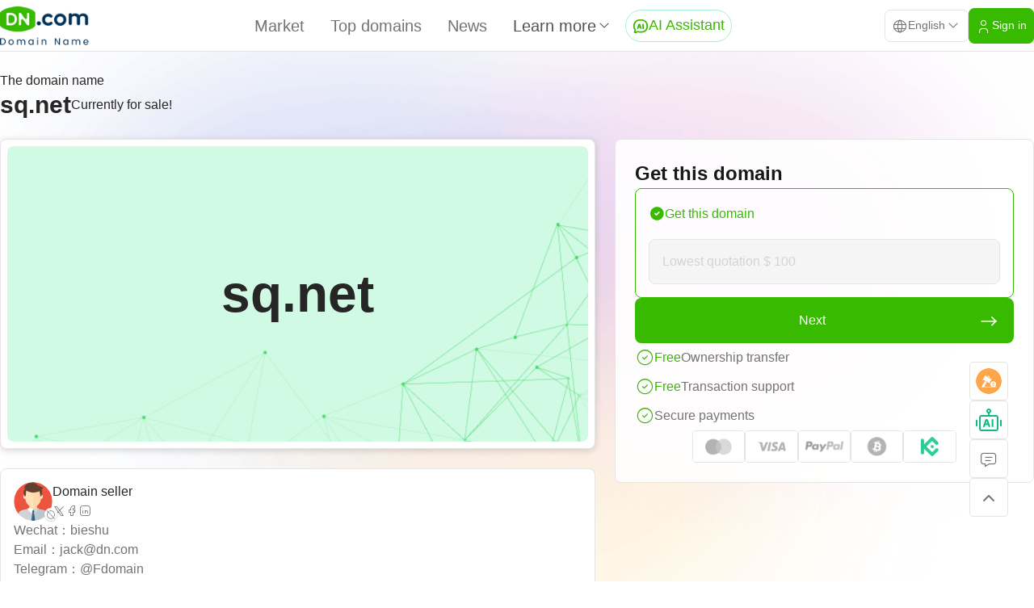

--- FILE ---
content_type: text/css
request_url: https://dn.com/rs/plugins/bootstrap/css/bootstrap.min.css
body_size: 39818
content:
@charset "UTF-8";/*!
 * Bootstrap  v5.3.3 (https://getbootstrap.com/)
 * Copyright 2011-2024 The Bootstrap Authors
 * Licensed under MIT (https://github.com/twbs/bootstrap/blob/main/LICENSE)
 */:root,[data-bs-theme=light]{--domaincn-blue:#3b82f6;--domaincn-indigo:#6366f1;--domaincn-purple:#a855f7;--domaincn-pink:#ec4899;--domaincn-red:#ef4444;--domaincn-orange:#f97316;--domaincn-yellow:#eab308;--domaincn-green:#22c55e;--domaincn-teal:#14b8a6;--domaincn-cyan:#06b6d4;--domaincn-black:#020617;--domaincn-white:#fff;--domaincn-gray:#475569;--domaincn-gray-dark:#1e293b;--domaincn-sky:#0ea5e9;--domaincn-emerald:#10b981;--domaincn-amber:#f59e0b;--domaincn-rose:#f43f5e;--domaincn-gray-100:#f1f5f9;--domaincn-gray-200:#e2e8f0;--domaincn-gray-300:#cbd5e1;--domaincn-gray-400:#94a3b8;--domaincn-gray-500:#64748b;--domaincn-gray-600:#475569;--domaincn-gray-700:#334155;--domaincn-gray-800:#1e293b;--domaincn-gray-900:#0f172a;--domaincn-primary:#37ba00;--domaincn-secondary:#475569;--domaincn-success:#10b981;--domaincn-info:#0ea5e9;--domaincn-warning:#f59e0b;--domaincn-danger:#ef4444;--domaincn-light:#fafafa;--domaincn-dark:#0a0a0a;--domaincn-primary-rgb:55,186,0;--domaincn-secondary-rgb:71,85,105;--domaincn-success-rgb:16,185,129;--domaincn-info-rgb:14,165,233;--domaincn-warning-rgb:245,158,11;--domaincn-danger-rgb:239,68,68;--domaincn-light-rgb:250,250,250;--domaincn-dark-rgb:10,10,10;--domaincn-primary-text-emphasis:#164a00;--domaincn-secondary-text-emphasis:#1c222a;--domaincn-success-text-emphasis:#064a34;--domaincn-info-text-emphasis:#06425d;--domaincn-warning-text-emphasis:#623f04;--domaincn-danger-text-emphasis:#601b1b;--domaincn-light-text-emphasis:#334155;--domaincn-dark-text-emphasis:#334155;--domaincn-primary-bg-subtle:#d7f1cc;--domaincn-secondary-bg-subtle:#dadde1;--domaincn-success-bg-subtle:#cff1e6;--domaincn-info-bg-subtle:#cfedfb;--domaincn-warning-bg-subtle:#fdecce;--domaincn-danger-bg-subtle:#fcdada;--domaincn-light-bg-subtle:#f8fafc;--domaincn-dark-bg-subtle:#94a3b8;--domaincn-primary-border-subtle:#afe399;--domaincn-secondary-border-subtle:#b5bbc3;--domaincn-success-border-subtle:#9fe3cd;--domaincn-info-border-subtle:#9fdbf6;--domaincn-warning-border-subtle:#fbd89d;--domaincn-danger-border-subtle:#f9b4b4;--domaincn-light-border-subtle:#e2e8f0;--domaincn-dark-border-subtle:#64748b;--domaincn-white-rgb:255,255,255;--domaincn-black-rgb:2,6,23;--domaincn-font-sans-serif:system-ui,-apple-system,"Segoe UI",Roboto,"Helvetica Neue","Noto Sans","Liberation Sans",Arial,sans-serif,"Apple Color Emoji","Segoe UI Emoji","Segoe UI Symbol","Noto Color Emoji";--domaincn-font-monospace:SFMono-Regular,Menlo,Monaco,Consolas,"Liberation Mono","Courier New",monospace;--domaincn-gradient:linear-gradient(180deg, rgba(255, 255, 255, 0.15), rgba(255, 255, 255, 0));--domaincn-body-font-family:var(--domaincn-font-sans-serif);--domaincn-body-font-size:1rem;--domaincn-body-font-weight:400;--domaincn-body-line-height:1.5;--domaincn-body-color:#0f172a;--domaincn-body-color-rgb:15,23,42;--domaincn-body-bg:#fff;--domaincn-body-bg-rgb:255,255,255;--domaincn-emphasis-color:#020617;--domaincn-emphasis-color-rgb:2,6,23;--domaincn-secondary-color:rgba(15, 23, 42, 0.75);--domaincn-secondary-color-rgb:15,23,42;--domaincn-secondary-bg:#e2e8f0;--domaincn-secondary-bg-rgb:226,232,240;--domaincn-tertiary-color:rgba(15, 23, 42, 0.5);--domaincn-tertiary-color-rgb:15,23,42;--domaincn-tertiary-bg:#f1f5f9;--domaincn-tertiary-bg-rgb:241,245,249;--domaincn-heading-color:inherit;--domaincn-link-color:#37ba00;--domaincn-link-color-rgb:55,186,0;--domaincn-link-decoration:underline;--domaincn-link-hover-color:#2c9500;--domaincn-link-hover-color-rgb:44,149,0;--domaincn-code-color:#ec4899;--domaincn-highlight-color:#0f172a;--domaincn-highlight-bg:#fbf0ce;--domaincn-border-width:1px;--domaincn-border-style:solid;--domaincn-border-color:#cbd5e1;--domaincn-border-color-translucent:rgba(2, 6, 23, 0.175);--domaincn-border-radius:0.375rem;--domaincn-border-radius-sm:0.25rem;--domaincn-border-radius-lg:0.5rem;--domaincn-border-radius-xl:1rem;--domaincn-border-radius-xxl:2rem;--domaincn-border-radius-2xl:var(--domaincn-border-radius-xxl);--domaincn-border-radius-pill:50rem;--domaincn-box-shadow:0 0.5rem 1rem rgba(2, 6, 23, 0.15);--domaincn-box-shadow-sm:0 0.125rem 0.25rem rgba(2, 6, 23, 0.075);--domaincn-box-shadow-lg:0 1rem 3rem rgba(2, 6, 23, 0.175);--domaincn-box-shadow-inset:inset 0 1px 2px rgba(2, 6, 23, 0.075);--domaincn-focus-ring-width:0.25rem;--domaincn-focus-ring-opacity:0.25;--domaincn-focus-ring-color:rgba(55, 186, 0, 0.25);--domaincn-form-valid-color:#10b981;--domaincn-form-valid-border-color:#10b981;--domaincn-form-invalid-color:#ef4444;--domaincn-form-invalid-border-color:#ef4444}[data-bs-theme=dark]{color-scheme:dark;--domaincn-body-color:#cbd5e1;--domaincn-body-color-rgb:203,213,225;--domaincn-body-bg:#0f172a;--domaincn-body-bg-rgb:15,23,42;--domaincn-emphasis-color:#fff;--domaincn-emphasis-color-rgb:255,255,255;--domaincn-secondary-color:rgba(203, 213, 225, 0.75);--domaincn-secondary-color-rgb:203,213,225;--domaincn-secondary-bg:#1e293b;--domaincn-secondary-bg-rgb:30,41,59;--domaincn-tertiary-color:rgba(203, 213, 225, 0.5);--domaincn-tertiary-color-rgb:203,213,225;--domaincn-tertiary-bg:#172033;--domaincn-tertiary-bg-rgb:23,32,51;--domaincn-primary-text-emphasis:#87d666;--domaincn-secondary-text-emphasis:#9199a5;--domaincn-success-text-emphasis:#70d5b3;--domaincn-info-text-emphasis:#6ec9f2;--domaincn-warning-text-emphasis:#f9c56d;--domaincn-danger-text-emphasis:#f58f8f;--domaincn-light-text-emphasis:#f1f5f9;--domaincn-dark-text-emphasis:#cbd5e1;--domaincn-primary-bg-subtle:#0b2500;--domaincn-secondary-bg-subtle:#0e1115;--domaincn-success-bg-subtle:#03251a;--domaincn-info-bg-subtle:#03212f;--domaincn-warning-bg-subtle:#312002;--domaincn-danger-bg-subtle:#300e0e;--domaincn-light-bg-subtle:#1e293b;--domaincn-dark-bg-subtle:#101829;--domaincn-primary-border-subtle:#217000;--domaincn-secondary-border-subtle:#2b333f;--domaincn-success-border-subtle:#0a6f4d;--domaincn-info-border-subtle:#08638c;--domaincn-warning-border-subtle:#935f07;--domaincn-danger-border-subtle:#8f2929;--domaincn-light-border-subtle:#334155;--domaincn-dark-border-subtle:#1e293b;--domaincn-heading-color:inherit;--domaincn-link-color:#87d666;--domaincn-link-hover-color:#9fde85;--domaincn-link-color-rgb:135,214,102;--domaincn-link-hover-color-rgb:159,222,133;--domaincn-code-color:#f491c2;--domaincn-highlight-color:#cbd5e1;--domaincn-highlight-bg:#5e4803;--domaincn-border-color:#334155;--domaincn-border-color-translucent:rgba(255, 255, 255, 0.15);--domaincn-form-valid-color:#7adc9e;--domaincn-form-valid-border-color:#7adc9e;--domaincn-form-invalid-color:#f58f8f;--domaincn-form-invalid-border-color:#f58f8f}*,::after,::before{box-sizing:border-box}@media (prefers-reduced-motion:no-preference){:root{scroll-behavior:smooth}}body{margin:0;font-family:var(--domaincn-body-font-family);font-size:var(--domaincn-body-font-size);font-weight:var(--domaincn-body-font-weight);line-height:var(--domaincn-body-line-height);color:var(--domaincn-body-color);text-align:var(--domaincn-body-text-align);background-color:var(--domaincn-body-bg);-webkit-text-size-adjust:100%;-webkit-tap-highlight-color:rgba(2,6,23,0)}hr{margin:1rem 0;color:inherit;border:0;border-top:var(--domaincn-border-width) solid;opacity:.25}.h1,.h2,.h3,.h4,.h5,.h6,h1,h2,h3,h4,h5,h6{margin-top:0;margin-bottom:.5rem;font-weight:500;line-height:1.2;color:var(--domaincn-heading-color)}.h1,h1{font-size:calc(1.375rem + 1.5vw)}@media (min-width:1200px){.h1,h1{font-size:2.5rem}}.h2,h2{font-size:calc(1.325rem + .9vw)}@media (min-width:1200px){.h2,h2{font-size:2rem}}.h3,h3{font-size:calc(1.3rem + .6vw)}@media (min-width:1200px){.h3,h3{font-size:1.75rem}}.h4,h4{font-size:calc(1.275rem + .3vw)}@media (min-width:1200px){.h4,h4{font-size:1.5rem}}.h5,h5{font-size:1.25rem}.h6,h6{font-size:1rem}p{margin-top:0;margin-bottom:1rem}abbr[title]{text-decoration:underline dotted;cursor:help;text-decoration-skip-ink:none}address{margin-bottom:1rem;font-style:normal;line-height:inherit}ol,ul{padding-left:2rem}dl,ol,ul{margin-top:0;margin-bottom:1rem}ol ol,ol ul,ul ol,ul ul{margin-bottom:0}dt{font-weight:700}dd{margin-bottom:.5rem;margin-left:0}blockquote{margin:0 0 1rem}b,strong{font-weight:bolder}.small,small{font-size:.875em}.mark,mark{padding:.1875em;color:var(--domaincn-highlight-color);background-color:var(--domaincn-highlight-bg)}sub,sup{position:relative;font-size:.75em;line-height:0;vertical-align:baseline}sub{bottom:-.25em}sup{top:-.5em}a{color:rgba(var(--domaincn-link-color-rgb),var(--domaincn-link-opacity,1));text-decoration:underline}a:hover{--domaincn-link-color-rgb:var(--domaincn-link-hover-color-rgb)}a:not([href]):not([class]),a:not([href]):not([class]):hover{color:inherit;text-decoration:none}code,kbd,pre,samp{font-family:var(--domaincn-font-monospace);font-size:1em}pre{display:block;margin-top:0;margin-bottom:1rem;overflow:auto;font-size:.875em}pre code{font-size:inherit;color:inherit;word-break:normal}code{font-size:.875em;color:var(--domaincn-code-color);word-wrap:break-word}a>code{color:inherit}kbd{padding:.1875rem .375rem;font-size:.875em;color:var(--domaincn-body-bg);background-color:var(--domaincn-body-color);border-radius:.25rem}kbd kbd{padding:0;font-size:1em}figure{margin:0 0 1rem}img,svg{vertical-align:middle}table{caption-side:bottom;border-collapse:collapse}caption{padding-top:.5rem;padding-bottom:.5rem;color:var(--domaincn-secondary-color);text-align:left}th{text-align:inherit;text-align:-webkit-match-parent}tbody,td,tfoot,th,thead,tr{border-color:inherit;border-style:solid;border-width:0}label{display:inline-block}button{border-radius:0}button:focus:not(:focus-visible){outline:0}button,input,optgroup,select,textarea{margin:0;font-family:inherit;font-size:inherit;line-height:inherit}button,select{text-transform:none}[role=button]{cursor:pointer}select{word-wrap:normal}select:disabled{opacity:1}[list]:not([type=date]):not([type=datetime-local]):not([type=month]):not([type=week]):not([type=time])::-webkit-calendar-picker-indicator{display:none!important}[type=button],[type=reset],[type=submit],button{-webkit-appearance:button}[type=button]:not(:disabled),[type=reset]:not(:disabled),[type=submit]:not(:disabled),button:not(:disabled){cursor:pointer}::-moz-focus-inner{padding:0;border-style:none}textarea{resize:vertical}fieldset{min-width:0;padding:0;margin:0;border:0}legend{float:left;width:100%;padding:0;margin-bottom:.5rem;font-size:calc(1.275rem + .3vw);line-height:inherit}@media (min-width:1200px){legend{font-size:1.5rem}}legend+*{clear:left}::-webkit-datetime-edit-day-field,::-webkit-datetime-edit-fields-wrapper,::-webkit-datetime-edit-hour-field,::-webkit-datetime-edit-minute,::-webkit-datetime-edit-month-field,::-webkit-datetime-edit-text,::-webkit-datetime-edit-year-field{padding:0}::-webkit-inner-spin-button{height:auto}[type=search]{-webkit-appearance:textfield;outline-offset:-2px}::-webkit-search-decoration{-webkit-appearance:none}::-webkit-color-swatch-wrapper{padding:0}::file-selector-button{font:inherit;-webkit-appearance:button}output{display:inline-block}iframe{border:0}summary{display:list-item;cursor:pointer}progress{vertical-align:baseline}[hidden]{display:none!important}.lead{font-size:1.25rem;font-weight:300}.display-1{font-size:calc(1.625rem + 4.5vw);font-weight:300;line-height:1.2}@media (min-width:1200px){.display-1{font-size:5rem}}.display-2{font-size:calc(1.575rem + 3.9vw);font-weight:300;line-height:1.2}@media (min-width:1200px){.display-2{font-size:4.5rem}}.display-3{font-size:calc(1.525rem + 3.3vw);font-weight:300;line-height:1.2}@media (min-width:1200px){.display-3{font-size:4rem}}.display-4{font-size:calc(1.475rem + 2.7vw);font-weight:300;line-height:1.2}@media (min-width:1200px){.display-4{font-size:3.5rem}}.display-5{font-size:calc(1.425rem + 2.1vw);font-weight:300;line-height:1.2}@media (min-width:1200px){.display-5{font-size:3rem}}.display-6{font-size:calc(1.375rem + 1.5vw);font-weight:300;line-height:1.2}@media (min-width:1200px){.display-6{font-size:2.5rem}}.list-unstyled{padding-left:0;list-style:none}.list-inline{padding-left:0;list-style:none}.list-inline-item{display:inline-block}.list-inline-item:not(:last-child){margin-right:.5rem}.initialism{font-size:.875em;text-transform:uppercase}.blockquote{margin-bottom:1rem;font-size:1.25rem}.blockquote>:last-child{margin-bottom:0}.blockquote-footer{margin-top:-1rem;margin-bottom:1rem;font-size:.875em;color:#475569}.blockquote-footer::before{content:"— "}.img-fluid{max-width:100%;height:auto}.img-thumbnail{padding:.25rem;background-color:var(--domaincn-body-bg);border:var(--domaincn-border-width) solid var(--domaincn-border-color);border-radius:var(--domaincn-border-radius);max-width:100%;height:auto}.figure{display:inline-block}.figure-img{margin-bottom:.5rem;line-height:1}.figure-caption{font-size:.875em;color:var(--domaincn-secondary-color)}.container,.container-fluid,.container-lg,.container-md,.container-sm,.container-xl,.container-xxl{--domaincn-gutter-x:1.5rem;--domaincn-gutter-y:0;width:100%;padding-right:calc(var(--domaincn-gutter-x) * .5);padding-left:calc(var(--domaincn-gutter-x) * .5);margin-right:auto;margin-left:auto}@media (min-width:640px){.container,.container-sm{max-width:640px}}@media (min-width:768px){.container,.container-md,.container-sm{max-width:768px}}@media (min-width:1024px){.container,.container-lg,.container-md,.container-sm{max-width:1024px}}@media (min-width:1280px){.container,.container-lg,.container-md,.container-sm,.container-xl{max-width:1280px}}@media (min-width:1536px){.container,.container-lg,.container-md,.container-sm,.container-xl,.container-xxl{max-width:1536px}}:root{--domaincn-breakpoint-xs:0;--domaincn-breakpoint-sm:640px;--domaincn-breakpoint-md:768px;--domaincn-breakpoint-lg:1024px;--domaincn-breakpoint-xl:1280px;--domaincn-breakpoint-xxl:1536px}.row{--domaincn-gutter-x:1.5rem;--domaincn-gutter-y:0;display:flex;flex-wrap:wrap;margin-top:calc(-1 * var(--domaincn-gutter-y));margin-right:calc(-.5 * var(--domaincn-gutter-x));margin-left:calc(-.5 * var(--domaincn-gutter-x))}.row>*{flex-shrink:0;width:100%;max-width:100%;padding-right:calc(var(--domaincn-gutter-x) * .5);padding-left:calc(var(--domaincn-gutter-x) * .5);margin-top:var(--domaincn-gutter-y)}.col{flex:1 0 0%}.row-cols-auto>*{flex:0 0 auto;width:auto}.row-cols-1>*{flex:0 0 auto;width:100%}.row-cols-2>*{flex:0 0 auto;width:50%}.row-cols-3>*{flex:0 0 auto;width:33.33333333%}.row-cols-4>*{flex:0 0 auto;width:25%}.row-cols-5>*{flex:0 0 auto;width:20%}.row-cols-6>*{flex:0 0 auto;width:16.66666667%}.row-cols-7>*{flex:0 0 auto;width:14.28571429%}.row-cols-8>*{flex:0 0 auto;width:12.5%}.row-cols-9>*{flex:0 0 auto;width:11.11111111%}.row-cols-10>*{flex:0 0 auto;width:10%}.row-cols-11>*{flex:0 0 auto;width:9.09090909%}.row-cols-12>*{flex:0 0 auto;width:8.33333333%}.col-auto{flex:0 0 auto;width:auto}.col-1{flex:0 0 auto;width:4.16666667%}.col-2{flex:0 0 auto;width:8.33333333%}.col-3{flex:0 0 auto;width:12.5%}.col-4{flex:0 0 auto;width:16.66666667%}.col-5{flex:0 0 auto;width:20.83333333%}.col-6{flex:0 0 auto;width:25%}.col-7{flex:0 0 auto;width:29.16666667%}.col-8{flex:0 0 auto;width:33.33333333%}.col-9{flex:0 0 auto;width:37.5%}.col-10{flex:0 0 auto;width:41.66666667%}.col-11{flex:0 0 auto;width:45.83333333%}.col-12{flex:0 0 auto;width:50%}.col-13{flex:0 0 auto;width:54.16666667%}.col-14{flex:0 0 auto;width:58.33333333%}.col-15{flex:0 0 auto;width:62.5%}.col-16{flex:0 0 auto;width:66.66666667%}.col-17{flex:0 0 auto;width:70.83333333%}.col-18{flex:0 0 auto;width:75%}.col-19{flex:0 0 auto;width:79.16666667%}.col-20{flex:0 0 auto;width:83.33333333%}.col-21{flex:0 0 auto;width:87.5%}.col-22{flex:0 0 auto;width:91.66666667%}.col-23{flex:0 0 auto;width:95.83333333%}.col-24{flex:0 0 auto;width:100%}.offset-1{margin-left:4.16666667%}.offset-2{margin-left:8.33333333%}.offset-3{margin-left:12.5%}.offset-4{margin-left:16.66666667%}.offset-5{margin-left:20.83333333%}.offset-6{margin-left:25%}.offset-7{margin-left:29.16666667%}.offset-8{margin-left:33.33333333%}.offset-9{margin-left:37.5%}.offset-10{margin-left:41.66666667%}.offset-11{margin-left:45.83333333%}.offset-12{margin-left:50%}.offset-13{margin-left:54.16666667%}.offset-14{margin-left:58.33333333%}.offset-15{margin-left:62.5%}.offset-16{margin-left:66.66666667%}.offset-17{margin-left:70.83333333%}.offset-18{margin-left:75%}.offset-19{margin-left:79.16666667%}.offset-20{margin-left:83.33333333%}.offset-21{margin-left:87.5%}.offset-22{margin-left:91.66666667%}.offset-23{margin-left:95.83333333%}.g-0,.gx-0{--domaincn-gutter-x:0}.g-0,.gy-0{--domaincn-gutter-y:0}.g-1,.gx-1{--domaincn-gutter-x:0.25rem}.g-1,.gy-1{--domaincn-gutter-y:0.25rem}.g-2,.gx-2{--domaincn-gutter-x:0.5rem}.g-2,.gy-2{--domaincn-gutter-y:0.5rem}.g-3,.gx-3{--domaincn-gutter-x:1rem}.g-3,.gy-3{--domaincn-gutter-y:1rem}.g-4,.gx-4{--domaincn-gutter-x:1.5rem}.g-4,.gy-4{--domaincn-gutter-y:1.5rem}.g-5,.gx-5{--domaincn-gutter-x:3rem}.g-5,.gy-5{--domaincn-gutter-y:3rem}@media (min-width:640px){.col-sm{flex:1 0 0%}.row-cols-sm-auto>*{flex:0 0 auto;width:auto}.row-cols-sm-1>*{flex:0 0 auto;width:100%}.row-cols-sm-2>*{flex:0 0 auto;width:50%}.row-cols-sm-3>*{flex:0 0 auto;width:33.33333333%}.row-cols-sm-4>*{flex:0 0 auto;width:25%}.row-cols-sm-5>*{flex:0 0 auto;width:20%}.row-cols-sm-6>*{flex:0 0 auto;width:16.66666667%}.row-cols-sm-7>*{flex:0 0 auto;width:14.28571429%}.row-cols-sm-8>*{flex:0 0 auto;width:12.5%}.row-cols-sm-9>*{flex:0 0 auto;width:11.11111111%}.row-cols-sm-10>*{flex:0 0 auto;width:10%}.row-cols-sm-11>*{flex:0 0 auto;width:9.09090909%}.row-cols-sm-12>*{flex:0 0 auto;width:8.33333333%}.col-sm-auto{flex:0 0 auto;width:auto}.col-sm-1{flex:0 0 auto;width:4.16666667%}.col-sm-2{flex:0 0 auto;width:8.33333333%}.col-sm-3{flex:0 0 auto;width:12.5%}.col-sm-4{flex:0 0 auto;width:16.66666667%}.col-sm-5{flex:0 0 auto;width:20.83333333%}.col-sm-6{flex:0 0 auto;width:25%}.col-sm-7{flex:0 0 auto;width:29.16666667%}.col-sm-8{flex:0 0 auto;width:33.33333333%}.col-sm-9{flex:0 0 auto;width:37.5%}.col-sm-10{flex:0 0 auto;width:41.66666667%}.col-sm-11{flex:0 0 auto;width:45.83333333%}.col-sm-12{flex:0 0 auto;width:50%}.col-sm-13{flex:0 0 auto;width:54.16666667%}.col-sm-14{flex:0 0 auto;width:58.33333333%}.col-sm-15{flex:0 0 auto;width:62.5%}.col-sm-16{flex:0 0 auto;width:66.66666667%}.col-sm-17{flex:0 0 auto;width:70.83333333%}.col-sm-18{flex:0 0 auto;width:75%}.col-sm-19{flex:0 0 auto;width:79.16666667%}.col-sm-20{flex:0 0 auto;width:83.33333333%}.col-sm-21{flex:0 0 auto;width:87.5%}.col-sm-22{flex:0 0 auto;width:91.66666667%}.col-sm-23{flex:0 0 auto;width:95.83333333%}.col-sm-24{flex:0 0 auto;width:100%}.offset-sm-0{margin-left:0}.offset-sm-1{margin-left:4.16666667%}.offset-sm-2{margin-left:8.33333333%}.offset-sm-3{margin-left:12.5%}.offset-sm-4{margin-left:16.66666667%}.offset-sm-5{margin-left:20.83333333%}.offset-sm-6{margin-left:25%}.offset-sm-7{margin-left:29.16666667%}.offset-sm-8{margin-left:33.33333333%}.offset-sm-9{margin-left:37.5%}.offset-sm-10{margin-left:41.66666667%}.offset-sm-11{margin-left:45.83333333%}.offset-sm-12{margin-left:50%}.offset-sm-13{margin-left:54.16666667%}.offset-sm-14{margin-left:58.33333333%}.offset-sm-15{margin-left:62.5%}.offset-sm-16{margin-left:66.66666667%}.offset-sm-17{margin-left:70.83333333%}.offset-sm-18{margin-left:75%}.offset-sm-19{margin-left:79.16666667%}.offset-sm-20{margin-left:83.33333333%}.offset-sm-21{margin-left:87.5%}.offset-sm-22{margin-left:91.66666667%}.offset-sm-23{margin-left:95.83333333%}.g-sm-0,.gx-sm-0{--domaincn-gutter-x:0}.g-sm-0,.gy-sm-0{--domaincn-gutter-y:0}.g-sm-1,.gx-sm-1{--domaincn-gutter-x:0.25rem}.g-sm-1,.gy-sm-1{--domaincn-gutter-y:0.25rem}.g-sm-2,.gx-sm-2{--domaincn-gutter-x:0.5rem}.g-sm-2,.gy-sm-2{--domaincn-gutter-y:0.5rem}.g-sm-3,.gx-sm-3{--domaincn-gutter-x:1rem}.g-sm-3,.gy-sm-3{--domaincn-gutter-y:1rem}.g-sm-4,.gx-sm-4{--domaincn-gutter-x:1.5rem}.g-sm-4,.gy-sm-4{--domaincn-gutter-y:1.5rem}.g-sm-5,.gx-sm-5{--domaincn-gutter-x:3rem}.g-sm-5,.gy-sm-5{--domaincn-gutter-y:3rem}}@media (min-width:768px){.col-md{flex:1 0 0%}.row-cols-md-auto>*{flex:0 0 auto;width:auto}.row-cols-md-1>*{flex:0 0 auto;width:100%}.row-cols-md-2>*{flex:0 0 auto;width:50%}.row-cols-md-3>*{flex:0 0 auto;width:33.33333333%}.row-cols-md-4>*{flex:0 0 auto;width:25%}.row-cols-md-5>*{flex:0 0 auto;width:20%}.row-cols-md-6>*{flex:0 0 auto;width:16.66666667%}.row-cols-md-7>*{flex:0 0 auto;width:14.28571429%}.row-cols-md-8>*{flex:0 0 auto;width:12.5%}.row-cols-md-9>*{flex:0 0 auto;width:11.11111111%}.row-cols-md-10>*{flex:0 0 auto;width:10%}.row-cols-md-11>*{flex:0 0 auto;width:9.09090909%}.row-cols-md-12>*{flex:0 0 auto;width:8.33333333%}.col-md-auto{flex:0 0 auto;width:auto}.col-md-1{flex:0 0 auto;width:4.16666667%}.col-md-2{flex:0 0 auto;width:8.33333333%}.col-md-3{flex:0 0 auto;width:12.5%}.col-md-4{flex:0 0 auto;width:16.66666667%}.col-md-5{flex:0 0 auto;width:20.83333333%}.col-md-6{flex:0 0 auto;width:25%}.col-md-7{flex:0 0 auto;width:29.16666667%}.col-md-8{flex:0 0 auto;width:33.33333333%}.col-md-9{flex:0 0 auto;width:37.5%}.col-md-10{flex:0 0 auto;width:41.66666667%}.col-md-11{flex:0 0 auto;width:45.83333333%}.col-md-12{flex:0 0 auto;width:50%}.col-md-13{flex:0 0 auto;width:54.16666667%}.col-md-14{flex:0 0 auto;width:58.33333333%}.col-md-15{flex:0 0 auto;width:62.5%}.col-md-16{flex:0 0 auto;width:66.66666667%}.col-md-17{flex:0 0 auto;width:70.83333333%}.col-md-18{flex:0 0 auto;width:75%}.col-md-19{flex:0 0 auto;width:79.16666667%}.col-md-20{flex:0 0 auto;width:83.33333333%}.col-md-21{flex:0 0 auto;width:87.5%}.col-md-22{flex:0 0 auto;width:91.66666667%}.col-md-23{flex:0 0 auto;width:95.83333333%}.col-md-24{flex:0 0 auto;width:100%}.offset-md-0{margin-left:0}.offset-md-1{margin-left:4.16666667%}.offset-md-2{margin-left:8.33333333%}.offset-md-3{margin-left:12.5%}.offset-md-4{margin-left:16.66666667%}.offset-md-5{margin-left:20.83333333%}.offset-md-6{margin-left:25%}.offset-md-7{margin-left:29.16666667%}.offset-md-8{margin-left:33.33333333%}.offset-md-9{margin-left:37.5%}.offset-md-10{margin-left:41.66666667%}.offset-md-11{margin-left:45.83333333%}.offset-md-12{margin-left:50%}.offset-md-13{margin-left:54.16666667%}.offset-md-14{margin-left:58.33333333%}.offset-md-15{margin-left:62.5%}.offset-md-16{margin-left:66.66666667%}.offset-md-17{margin-left:70.83333333%}.offset-md-18{margin-left:75%}.offset-md-19{margin-left:79.16666667%}.offset-md-20{margin-left:83.33333333%}.offset-md-21{margin-left:87.5%}.offset-md-22{margin-left:91.66666667%}.offset-md-23{margin-left:95.83333333%}.g-md-0,.gx-md-0{--domaincn-gutter-x:0}.g-md-0,.gy-md-0{--domaincn-gutter-y:0}.g-md-1,.gx-md-1{--domaincn-gutter-x:0.25rem}.g-md-1,.gy-md-1{--domaincn-gutter-y:0.25rem}.g-md-2,.gx-md-2{--domaincn-gutter-x:0.5rem}.g-md-2,.gy-md-2{--domaincn-gutter-y:0.5rem}.g-md-3,.gx-md-3{--domaincn-gutter-x:1rem}.g-md-3,.gy-md-3{--domaincn-gutter-y:1rem}.g-md-4,.gx-md-4{--domaincn-gutter-x:1.5rem}.g-md-4,.gy-md-4{--domaincn-gutter-y:1.5rem}.g-md-5,.gx-md-5{--domaincn-gutter-x:3rem}.g-md-5,.gy-md-5{--domaincn-gutter-y:3rem}}@media (min-width:1024px){.col-lg{flex:1 0 0%}.row-cols-lg-auto>*{flex:0 0 auto;width:auto}.row-cols-lg-1>*{flex:0 0 auto;width:100%}.row-cols-lg-2>*{flex:0 0 auto;width:50%}.row-cols-lg-3>*{flex:0 0 auto;width:33.33333333%}.row-cols-lg-4>*{flex:0 0 auto;width:25%}.row-cols-lg-5>*{flex:0 0 auto;width:20%}.row-cols-lg-6>*{flex:0 0 auto;width:16.66666667%}.row-cols-lg-7>*{flex:0 0 auto;width:14.28571429%}.row-cols-lg-8>*{flex:0 0 auto;width:12.5%}.row-cols-lg-9>*{flex:0 0 auto;width:11.11111111%}.row-cols-lg-10>*{flex:0 0 auto;width:10%}.row-cols-lg-11>*{flex:0 0 auto;width:9.09090909%}.row-cols-lg-12>*{flex:0 0 auto;width:8.33333333%}.col-lg-auto{flex:0 0 auto;width:auto}.col-lg-1{flex:0 0 auto;width:4.16666667%}.col-lg-2{flex:0 0 auto;width:8.33333333%}.col-lg-3{flex:0 0 auto;width:12.5%}.col-lg-4{flex:0 0 auto;width:16.66666667%}.col-lg-5{flex:0 0 auto;width:20.83333333%}.col-lg-6{flex:0 0 auto;width:25%}.col-lg-7{flex:0 0 auto;width:29.16666667%}.col-lg-8{flex:0 0 auto;width:33.33333333%}.col-lg-9{flex:0 0 auto;width:37.5%}.col-lg-10{flex:0 0 auto;width:41.66666667%}.col-lg-11{flex:0 0 auto;width:45.83333333%}.col-lg-12{flex:0 0 auto;width:50%}.col-lg-13{flex:0 0 auto;width:54.16666667%}.col-lg-14{flex:0 0 auto;width:58.33333333%}.col-lg-15{flex:0 0 auto;width:62.5%}.col-lg-16{flex:0 0 auto;width:66.66666667%}.col-lg-17{flex:0 0 auto;width:70.83333333%}.col-lg-18{flex:0 0 auto;width:75%}.col-lg-19{flex:0 0 auto;width:79.16666667%}.col-lg-20{flex:0 0 auto;width:83.33333333%}.col-lg-21{flex:0 0 auto;width:87.5%}.col-lg-22{flex:0 0 auto;width:91.66666667%}.col-lg-23{flex:0 0 auto;width:95.83333333%}.col-lg-24{flex:0 0 auto;width:100%}.offset-lg-0{margin-left:0}.offset-lg-1{margin-left:4.16666667%}.offset-lg-2{margin-left:8.33333333%}.offset-lg-3{margin-left:12.5%}.offset-lg-4{margin-left:16.66666667%}.offset-lg-5{margin-left:20.83333333%}.offset-lg-6{margin-left:25%}.offset-lg-7{margin-left:29.16666667%}.offset-lg-8{margin-left:33.33333333%}.offset-lg-9{margin-left:37.5%}.offset-lg-10{margin-left:41.66666667%}.offset-lg-11{margin-left:45.83333333%}.offset-lg-12{margin-left:50%}.offset-lg-13{margin-left:54.16666667%}.offset-lg-14{margin-left:58.33333333%}.offset-lg-15{margin-left:62.5%}.offset-lg-16{margin-left:66.66666667%}.offset-lg-17{margin-left:70.83333333%}.offset-lg-18{margin-left:75%}.offset-lg-19{margin-left:79.16666667%}.offset-lg-20{margin-left:83.33333333%}.offset-lg-21{margin-left:87.5%}.offset-lg-22{margin-left:91.66666667%}.offset-lg-23{margin-left:95.83333333%}.g-lg-0,.gx-lg-0{--domaincn-gutter-x:0}.g-lg-0,.gy-lg-0{--domaincn-gutter-y:0}.g-lg-1,.gx-lg-1{--domaincn-gutter-x:0.25rem}.g-lg-1,.gy-lg-1{--domaincn-gutter-y:0.25rem}.g-lg-2,.gx-lg-2{--domaincn-gutter-x:0.5rem}.g-lg-2,.gy-lg-2{--domaincn-gutter-y:0.5rem}.g-lg-3,.gx-lg-3{--domaincn-gutter-x:1rem}.g-lg-3,.gy-lg-3{--domaincn-gutter-y:1rem}.g-lg-4,.gx-lg-4{--domaincn-gutter-x:1.5rem}.g-lg-4,.gy-lg-4{--domaincn-gutter-y:1.5rem}.g-lg-5,.gx-lg-5{--domaincn-gutter-x:3rem}.g-lg-5,.gy-lg-5{--domaincn-gutter-y:3rem}}@media (min-width:1280px){.col-xl{flex:1 0 0%}.row-cols-xl-auto>*{flex:0 0 auto;width:auto}.row-cols-xl-1>*{flex:0 0 auto;width:100%}.row-cols-xl-2>*{flex:0 0 auto;width:50%}.row-cols-xl-3>*{flex:0 0 auto;width:33.33333333%}.row-cols-xl-4>*{flex:0 0 auto;width:25%}.row-cols-xl-5>*{flex:0 0 auto;width:20%}.row-cols-xl-6>*{flex:0 0 auto;width:16.66666667%}.row-cols-xl-7>*{flex:0 0 auto;width:14.28571429%}.row-cols-xl-8>*{flex:0 0 auto;width:12.5%}.row-cols-xl-9>*{flex:0 0 auto;width:11.11111111%}.row-cols-xl-10>*{flex:0 0 auto;width:10%}.row-cols-xl-11>*{flex:0 0 auto;width:9.09090909%}.row-cols-xl-12>*{flex:0 0 auto;width:8.33333333%}.col-xl-auto{flex:0 0 auto;width:auto}.col-xl-1{flex:0 0 auto;width:4.16666667%}.col-xl-2{flex:0 0 auto;width:8.33333333%}.col-xl-3{flex:0 0 auto;width:12.5%}.col-xl-4{flex:0 0 auto;width:16.66666667%}.col-xl-5{flex:0 0 auto;width:20.83333333%}.col-xl-6{flex:0 0 auto;width:25%}.col-xl-7{flex:0 0 auto;width:29.16666667%}.col-xl-8{flex:0 0 auto;width:33.33333333%}.col-xl-9{flex:0 0 auto;width:37.5%}.col-xl-10{flex:0 0 auto;width:41.66666667%}.col-xl-11{flex:0 0 auto;width:45.83333333%}.col-xl-12{flex:0 0 auto;width:50%}.col-xl-13{flex:0 0 auto;width:54.16666667%}.col-xl-14{flex:0 0 auto;width:58.33333333%}.col-xl-15{flex:0 0 auto;width:62.5%}.col-xl-16{flex:0 0 auto;width:66.66666667%}.col-xl-17{flex:0 0 auto;width:70.83333333%}.col-xl-18{flex:0 0 auto;width:75%}.col-xl-19{flex:0 0 auto;width:79.16666667%}.col-xl-20{flex:0 0 auto;width:83.33333333%}.col-xl-21{flex:0 0 auto;width:87.5%}.col-xl-22{flex:0 0 auto;width:91.66666667%}.col-xl-23{flex:0 0 auto;width:95.83333333%}.col-xl-24{flex:0 0 auto;width:100%}.offset-xl-0{margin-left:0}.offset-xl-1{margin-left:4.16666667%}.offset-xl-2{margin-left:8.33333333%}.offset-xl-3{margin-left:12.5%}.offset-xl-4{margin-left:16.66666667%}.offset-xl-5{margin-left:20.83333333%}.offset-xl-6{margin-left:25%}.offset-xl-7{margin-left:29.16666667%}.offset-xl-8{margin-left:33.33333333%}.offset-xl-9{margin-left:37.5%}.offset-xl-10{margin-left:41.66666667%}.offset-xl-11{margin-left:45.83333333%}.offset-xl-12{margin-left:50%}.offset-xl-13{margin-left:54.16666667%}.offset-xl-14{margin-left:58.33333333%}.offset-xl-15{margin-left:62.5%}.offset-xl-16{margin-left:66.66666667%}.offset-xl-17{margin-left:70.83333333%}.offset-xl-18{margin-left:75%}.offset-xl-19{margin-left:79.16666667%}.offset-xl-20{margin-left:83.33333333%}.offset-xl-21{margin-left:87.5%}.offset-xl-22{margin-left:91.66666667%}.offset-xl-23{margin-left:95.83333333%}.g-xl-0,.gx-xl-0{--domaincn-gutter-x:0}.g-xl-0,.gy-xl-0{--domaincn-gutter-y:0}.g-xl-1,.gx-xl-1{--domaincn-gutter-x:0.25rem}.g-xl-1,.gy-xl-1{--domaincn-gutter-y:0.25rem}.g-xl-2,.gx-xl-2{--domaincn-gutter-x:0.5rem}.g-xl-2,.gy-xl-2{--domaincn-gutter-y:0.5rem}.g-xl-3,.gx-xl-3{--domaincn-gutter-x:1rem}.g-xl-3,.gy-xl-3{--domaincn-gutter-y:1rem}.g-xl-4,.gx-xl-4{--domaincn-gutter-x:1.5rem}.g-xl-4,.gy-xl-4{--domaincn-gutter-y:1.5rem}.g-xl-5,.gx-xl-5{--domaincn-gutter-x:3rem}.g-xl-5,.gy-xl-5{--domaincn-gutter-y:3rem}}@media (min-width:1536px){.col-xxl{flex:1 0 0%}.row-cols-xxl-auto>*{flex:0 0 auto;width:auto}.row-cols-xxl-1>*{flex:0 0 auto;width:100%}.row-cols-xxl-2>*{flex:0 0 auto;width:50%}.row-cols-xxl-3>*{flex:0 0 auto;width:33.33333333%}.row-cols-xxl-4>*{flex:0 0 auto;width:25%}.row-cols-xxl-5>*{flex:0 0 auto;width:20%}.row-cols-xxl-6>*{flex:0 0 auto;width:16.66666667%}.row-cols-xxl-7>*{flex:0 0 auto;width:14.28571429%}.row-cols-xxl-8>*{flex:0 0 auto;width:12.5%}.row-cols-xxl-9>*{flex:0 0 auto;width:11.11111111%}.row-cols-xxl-10>*{flex:0 0 auto;width:10%}.row-cols-xxl-11>*{flex:0 0 auto;width:9.09090909%}.row-cols-xxl-12>*{flex:0 0 auto;width:8.33333333%}.col-xxl-auto{flex:0 0 auto;width:auto}.col-xxl-1{flex:0 0 auto;width:4.16666667%}.col-xxl-2{flex:0 0 auto;width:8.33333333%}.col-xxl-3{flex:0 0 auto;width:12.5%}.col-xxl-4{flex:0 0 auto;width:16.66666667%}.col-xxl-5{flex:0 0 auto;width:20.83333333%}.col-xxl-6{flex:0 0 auto;width:25%}.col-xxl-7{flex:0 0 auto;width:29.16666667%}.col-xxl-8{flex:0 0 auto;width:33.33333333%}.col-xxl-9{flex:0 0 auto;width:37.5%}.col-xxl-10{flex:0 0 auto;width:41.66666667%}.col-xxl-11{flex:0 0 auto;width:45.83333333%}.col-xxl-12{flex:0 0 auto;width:50%}.col-xxl-13{flex:0 0 auto;width:54.16666667%}.col-xxl-14{flex:0 0 auto;width:58.33333333%}.col-xxl-15{flex:0 0 auto;width:62.5%}.col-xxl-16{flex:0 0 auto;width:66.66666667%}.col-xxl-17{flex:0 0 auto;width:70.83333333%}.col-xxl-18{flex:0 0 auto;width:75%}.col-xxl-19{flex:0 0 auto;width:79.16666667%}.col-xxl-20{flex:0 0 auto;width:83.33333333%}.col-xxl-21{flex:0 0 auto;width:87.5%}.col-xxl-22{flex:0 0 auto;width:91.66666667%}.col-xxl-23{flex:0 0 auto;width:95.83333333%}.col-xxl-24{flex:0 0 auto;width:100%}.offset-xxl-0{margin-left:0}.offset-xxl-1{margin-left:4.16666667%}.offset-xxl-2{margin-left:8.33333333%}.offset-xxl-3{margin-left:12.5%}.offset-xxl-4{margin-left:16.66666667%}.offset-xxl-5{margin-left:20.83333333%}.offset-xxl-6{margin-left:25%}.offset-xxl-7{margin-left:29.16666667%}.offset-xxl-8{margin-left:33.33333333%}.offset-xxl-9{margin-left:37.5%}.offset-xxl-10{margin-left:41.66666667%}.offset-xxl-11{margin-left:45.83333333%}.offset-xxl-12{margin-left:50%}.offset-xxl-13{margin-left:54.16666667%}.offset-xxl-14{margin-left:58.33333333%}.offset-xxl-15{margin-left:62.5%}.offset-xxl-16{margin-left:66.66666667%}.offset-xxl-17{margin-left:70.83333333%}.offset-xxl-18{margin-left:75%}.offset-xxl-19{margin-left:79.16666667%}.offset-xxl-20{margin-left:83.33333333%}.offset-xxl-21{margin-left:87.5%}.offset-xxl-22{margin-left:91.66666667%}.offset-xxl-23{margin-left:95.83333333%}.g-xxl-0,.gx-xxl-0{--domaincn-gutter-x:0}.g-xxl-0,.gy-xxl-0{--domaincn-gutter-y:0}.g-xxl-1,.gx-xxl-1{--domaincn-gutter-x:0.25rem}.g-xxl-1,.gy-xxl-1{--domaincn-gutter-y:0.25rem}.g-xxl-2,.gx-xxl-2{--domaincn-gutter-x:0.5rem}.g-xxl-2,.gy-xxl-2{--domaincn-gutter-y:0.5rem}.g-xxl-3,.gx-xxl-3{--domaincn-gutter-x:1rem}.g-xxl-3,.gy-xxl-3{--domaincn-gutter-y:1rem}.g-xxl-4,.gx-xxl-4{--domaincn-gutter-x:1.5rem}.g-xxl-4,.gy-xxl-4{--domaincn-gutter-y:1.5rem}.g-xxl-5,.gx-xxl-5{--domaincn-gutter-x:3rem}.g-xxl-5,.gy-xxl-5{--domaincn-gutter-y:3rem}}.table{--domaincn-table-color-type:initial;--domaincn-table-bg-type:initial;--domaincn-table-color-state:initial;--domaincn-table-bg-state:initial;--domaincn-table-color:var(--domaincn-emphasis-color);--domaincn-table-bg:var(--domaincn-body-bg);--domaincn-table-border-color:var(--domaincn-border-color);--domaincn-table-accent-bg:transparent;--domaincn-table-striped-color:var(--domaincn-emphasis-color);--domaincn-table-striped-bg:rgba(var(--domaincn-emphasis-color-rgb), 0.05);--domaincn-table-active-color:var(--domaincn-emphasis-color);--domaincn-table-active-bg:rgba(var(--domaincn-emphasis-color-rgb), 0.1);--domaincn-table-hover-color:var(--domaincn-emphasis-color);--domaincn-table-hover-bg:rgba(var(--domaincn-emphasis-color-rgb), 0.075);width:100%;margin-bottom:1rem;vertical-align:top;border-color:var(--domaincn-table-border-color)}.table>:not(caption)>*>*{padding:.5rem .5rem;color:var(--domaincn-table-color-state,var(--domaincn-table-color-type,var(--domaincn-table-color)));background-color:var(--domaincn-table-bg);border-bottom-width:var(--domaincn-border-width);box-shadow:inset 0 0 0 9999px var(--domaincn-table-bg-state,var(--domaincn-table-bg-type,var(--domaincn-table-accent-bg)))}.table>tbody{vertical-align:inherit}.table>thead{vertical-align:bottom}.table-group-divider{border-top:calc(var(--domaincn-border-width) * 2) solid currentcolor}.caption-top{caption-side:top}.table-sm>:not(caption)>*>*{padding:.25rem .25rem}.table-bordered>:not(caption)>*{border-width:var(--domaincn-border-width) 0}.table-bordered>:not(caption)>*>*{border-width:0 var(--domaincn-border-width)}.table-borderless>:not(caption)>*>*{border-bottom-width:0}.table-borderless>:not(:first-child){border-top-width:0}.table-striped>tbody>tr:nth-of-type(odd)>*{--domaincn-table-color-type:var(--domaincn-table-striped-color);--domaincn-table-bg-type:var(--domaincn-table-striped-bg)}.table-striped-columns>:not(caption)>tr>:nth-child(even){--domaincn-table-color-type:var(--domaincn-table-striped-color);--domaincn-table-bg-type:var(--domaincn-table-striped-bg)}.table-active{--domaincn-table-color-state:var(--domaincn-table-active-color);--domaincn-table-bg-state:var(--domaincn-table-active-bg)}.table-hover>tbody>tr:hover>*{--domaincn-table-color-state:var(--domaincn-table-hover-color);--domaincn-table-bg-state:var(--domaincn-table-hover-bg)}.table-primary{--domaincn-table-color:#020617;--domaincn-table-bg:#d7f1cc;--domaincn-table-border-color:#acc2a8;--domaincn-table-striped-bg:#cce5c3;--domaincn-table-striped-color:#020617;--domaincn-table-active-bg:#c2daba;--domaincn-table-active-color:#020617;--domaincn-table-hover-bg:#c7dfbe;--domaincn-table-hover-color:#020617;color:var(--domaincn-table-color);border-color:var(--domaincn-table-border-color)}.table-secondary{--domaincn-table-color:#020617;--domaincn-table-bg:#dadde1;--domaincn-table-border-color:#afb2b9;--domaincn-table-striped-bg:#cfd2d7;--domaincn-table-striped-color:#020617;--domaincn-table-active-bg:#c4c8cd;--domaincn-table-active-color:#020617;--domaincn-table-hover-bg:#cacdd2;--domaincn-table-hover-color:#020617;color:var(--domaincn-table-color);border-color:var(--domaincn-table-border-color)}.table-success{--domaincn-table-color:#020617;--domaincn-table-bg:#cff1e6;--domaincn-table-border-color:#a6c2bd;--domaincn-table-striped-bg:#c5e5dc;--domaincn-table-striped-color:#020617;--domaincn-table-active-bg:#bbdad1;--domaincn-table-active-color:#020617;--domaincn-table-hover-bg:#c0dfd6;--domaincn-table-hover-color:#020617;color:var(--domaincn-table-color);border-color:var(--domaincn-table-border-color)}.table-info{--domaincn-table-color:#020617;--domaincn-table-bg:#cfedfb;--domaincn-table-border-color:#a6bfcd;--domaincn-table-striped-bg:#c5e1f0;--domaincn-table-striped-color:#020617;--domaincn-table-active-bg:#bbd6e4;--domaincn-table-active-color:#020617;--domaincn-table-hover-bg:#c0dcea;--domaincn-table-hover-color:#020617;color:var(--domaincn-table-color);border-color:var(--domaincn-table-border-color)}.table-warning{--domaincn-table-color:#020617;--domaincn-table-bg:#fdecce;--domaincn-table-border-color:#cbbea9;--domaincn-table-striped-bg:#f0e1c5;--domaincn-table-striped-color:#020617;--domaincn-table-active-bg:#e4d5bc;--domaincn-table-active-color:#020617;--domaincn-table-hover-bg:#eadbc0;--domaincn-table-hover-color:#020617;color:var(--domaincn-table-color);border-color:var(--domaincn-table-border-color)}.table-danger{--domaincn-table-color:#020617;--domaincn-table-bg:#fcdada;--domaincn-table-border-color:#cab0b3;--domaincn-table-striped-bg:#f0cfd0;--domaincn-table-striped-color:#020617;--domaincn-table-active-bg:#e3c5c7;--domaincn-table-active-color:#020617;--domaincn-table-hover-bg:#e9cacb;--domaincn-table-hover-color:#020617;color:var(--domaincn-table-color);border-color:var(--domaincn-table-border-color)}.table-light{--domaincn-table-color:#020617;--domaincn-table-bg:#fafafa;--domaincn-table-border-color:#c8c9cd;--domaincn-table-striped-bg:#eeeeef;--domaincn-table-striped-color:#020617;--domaincn-table-active-bg:#e1e2e3;--domaincn-table-active-color:#020617;--domaincn-table-hover-bg:#e7e8e9;--domaincn-table-hover-color:#020617;color:var(--domaincn-table-color);border-color:var(--domaincn-table-border-color)}.table-dark{--domaincn-table-color:#fff;--domaincn-table-bg:#0a0a0a;--domaincn-table-border-color:#3b3b3b;--domaincn-table-striped-bg:#161616;--domaincn-table-striped-color:#fff;--domaincn-table-active-bg:#232323;--domaincn-table-active-color:#fff;--domaincn-table-hover-bg:#1c1c1c;--domaincn-table-hover-color:#fff;color:var(--domaincn-table-color);border-color:var(--domaincn-table-border-color)}.table-responsive{overflow-x:auto;-webkit-overflow-scrolling:touch}@media (max-width:639.98px){.table-responsive-sm{overflow-x:auto;-webkit-overflow-scrolling:touch}}@media (max-width:767.98px){.table-responsive-md{overflow-x:auto;-webkit-overflow-scrolling:touch}}@media (max-width:1023.98px){.table-responsive-lg{overflow-x:auto;-webkit-overflow-scrolling:touch}}@media (max-width:1279.98px){.table-responsive-xl{overflow-x:auto;-webkit-overflow-scrolling:touch}}@media (max-width:1535.98px){.table-responsive-xxl{overflow-x:auto;-webkit-overflow-scrolling:touch}}.form-label{margin-bottom:.5rem}.col-form-label{padding-top:calc(.375rem + var(--domaincn-border-width));padding-bottom:calc(.375rem + var(--domaincn-border-width));margin-bottom:0;font-size:inherit;line-height:1.5}.col-form-label-lg{padding-top:calc(.5rem + var(--domaincn-border-width));padding-bottom:calc(.5rem + var(--domaincn-border-width));font-size:1.25rem}.col-form-label-sm{padding-top:calc(.25rem + var(--domaincn-border-width));padding-bottom:calc(.25rem + var(--domaincn-border-width));font-size:.875rem}.form-text{margin-top:.25rem;font-size:.875em;color:var(--domaincn-secondary-color)}.form-control{display:block;width:100%;padding:.375rem .75rem;font-size:1rem;font-weight:400;line-height:1.5;color:var(--domaincn-body-color);appearance:none;background-color:var(--domaincn-body-bg);background-clip:padding-box;border:var(--domaincn-border-width) solid var(--domaincn-border-color);border-radius:var(--domaincn-border-radius);transition:border-color .15s ease-in-out,box-shadow .15s ease-in-out}@media (prefers-reduced-motion:reduce){.form-control{transition:none}}.form-control[type=file]{overflow:hidden}.form-control[type=file]:not(:disabled):not([readonly]){cursor:pointer}.form-control:focus{color:var(--domaincn-body-color);background-color:var(--domaincn-body-bg);border-color:#9bdd80;outline:0;box-shadow:0 0 0 .25rem rgba(55,186,0,.25)}.form-control::-webkit-date-and-time-value{min-width:85px;height:1.5em;margin:0}.form-control::-webkit-datetime-edit{display:block;padding:0}.form-control::placeholder{color:var(--domaincn-secondary-color);opacity:1}.form-control:disabled{background-color:var(--domaincn-secondary-bg);opacity:1}.form-control::file-selector-button{padding:.375rem .75rem;margin:-.375rem -.75rem;margin-inline-end:.75rem;color:var(--domaincn-body-color);background-color:var(--domaincn-tertiary-bg);pointer-events:none;border-color:inherit;border-style:solid;border-width:0;border-inline-end-width:var(--domaincn-border-width);border-radius:0;transition:color .15s ease-in-out,background-color .15s ease-in-out,border-color .15s ease-in-out,box-shadow .15s ease-in-out}@media (prefers-reduced-motion:reduce){.form-control::file-selector-button{transition:none}}.form-control:hover:not(:disabled):not([readonly])::file-selector-button{background-color:var(--domaincn-secondary-bg)}.form-control-plaintext{display:block;width:100%;padding:.375rem 0;margin-bottom:0;line-height:1.5;color:var(--domaincn-body-color);background-color:transparent;border:solid transparent;border-width:var(--domaincn-border-width) 0}.form-control-plaintext:focus{outline:0}.form-control-plaintext.form-control-lg,.form-control-plaintext.form-control-sm{padding-right:0;padding-left:0}.form-control-sm{min-height:calc(1.5em + .5rem + calc(var(--domaincn-border-width) * 2));padding:.25rem .5rem;font-size:.875rem;border-radius:var(--domaincn-border-radius-sm)}.form-control-sm::file-selector-button{padding:.25rem .5rem;margin:-.25rem -.5rem;margin-inline-end:.5rem}.form-control-lg{min-height:calc(1.5em + 1rem + calc(var(--domaincn-border-width) * 2));padding:.5rem 1rem;font-size:1.25rem;border-radius:var(--domaincn-border-radius-lg)}.form-control-lg::file-selector-button{padding:.5rem 1rem;margin:-.5rem -1rem;margin-inline-end:1rem}textarea.form-control{min-height:calc(1.5em + .75rem + calc(var(--domaincn-border-width) * 2))}textarea.form-control-sm{min-height:calc(1.5em + .5rem + calc(var(--domaincn-border-width) * 2))}textarea.form-control-lg{min-height:calc(1.5em + 1rem + calc(var(--domaincn-border-width) * 2))}.form-control-color{width:3rem;height:calc(1.5em + .75rem + calc(var(--domaincn-border-width) * 2));padding:.375rem}.form-control-color:not(:disabled):not([readonly]){cursor:pointer}.form-control-color::-moz-color-swatch{border:0!important;border-radius:var(--domaincn-border-radius)}.form-control-color::-webkit-color-swatch{border:0!important;border-radius:var(--domaincn-border-radius)}.form-control-color.form-control-sm{height:calc(1.5em + .5rem + calc(var(--domaincn-border-width) * 2))}.form-control-color.form-control-lg{height:calc(1.5em + 1rem + calc(var(--domaincn-border-width) * 2))}.form-select{--domaincn-form-select-bg-img:url("data:image/svg+xml,%3csvg xmlns='http://www.w3.org/2000/svg' viewBox='0 0 16 16'%3e%3cpath fill='none' stroke='%231e293b' stroke-linecap='round' stroke-linejoin='round' stroke-width='2' d='m2 5 6 6 6-6'/%3e%3c/svg%3e");display:block;width:100%;padding:.375rem 2.25rem .375rem .75rem;font-size:1rem;font-weight:400;line-height:1.5;color:var(--domaincn-body-color);appearance:none;background-color:var(--domaincn-body-bg);background-image:var(--domaincn-form-select-bg-img),var(--domaincn-form-select-bg-icon,none);background-repeat:no-repeat;background-position:right .75rem center;background-size:16px 12px;border:var(--domaincn-border-width) solid var(--domaincn-border-color);border-radius:var(--domaincn-border-radius);transition:border-color .15s ease-in-out,box-shadow .15s ease-in-out}@media (prefers-reduced-motion:reduce){.form-select{transition:none}}.form-select:focus{border-color:#9bdd80;outline:0;box-shadow:0 0 0 .25rem rgba(55,186,0,.25)}.form-select[multiple],.form-select[size]:not([size="1"]){padding-right:.75rem;background-image:none}.form-select:disabled{background-color:var(--domaincn-secondary-bg)}.form-select:-moz-focusring{color:transparent;text-shadow:0 0 0 var(--domaincn-body-color)}.form-select-sm{padding-top:.25rem;padding-bottom:.25rem;padding-left:.5rem;font-size:.875rem;border-radius:var(--domaincn-border-radius-sm)}.form-select-lg{padding-top:.5rem;padding-bottom:.5rem;padding-left:1rem;font-size:1.25rem;border-radius:var(--domaincn-border-radius-lg)}[data-bs-theme=dark] .form-select{--domaincn-form-select-bg-img:url("data:image/svg+xml,%3csvg xmlns='http://www.w3.org/2000/svg' viewBox='0 0 16 16'%3e%3cpath fill='none' stroke='%23cbd5e1' stroke-linecap='round' stroke-linejoin='round' stroke-width='2' d='m2 5 6 6 6-6'/%3e%3c/svg%3e")}.form-check{display:block;min-height:1.5rem;padding-left:1.5em;margin-bottom:.125rem}.form-check .form-check-input{float:left;margin-left:-1.5em}.form-check-reverse{padding-right:1.5em;padding-left:0;text-align:right}.form-check-reverse .form-check-input{float:right;margin-right:-1.5em;margin-left:0}.form-check-input{--domaincn-form-check-bg:var(--domaincn-body-bg);flex-shrink:0;width:1em;height:1em;margin-top:.25em;vertical-align:top;appearance:none;background-color:var(--domaincn-form-check-bg);background-image:var(--domaincn-form-check-bg-image);background-repeat:no-repeat;background-position:center;background-size:contain;border:var(--domaincn-border-width) solid var(--domaincn-border-color);print-color-adjust:exact}.form-check-input[type=checkbox]{border-radius:.25em}.form-check-input[type=radio]{border-radius:50%}.form-check-input:active{filter:brightness(90%)}.form-check-input:focus{border-color:#9bdd80;outline:0;box-shadow:0 0 0 .25rem rgba(55,186,0,.25)}.form-check-input:checked{background-color:#37ba00;border-color:#37ba00}.form-check-input:checked[type=checkbox]{--domaincn-form-check-bg-image:url("data:image/svg+xml,%3csvg xmlns='http://www.w3.org/2000/svg' viewBox='0 0 20 20'%3e%3cpath fill='none' stroke='%23fff' stroke-linecap='round' stroke-linejoin='round' stroke-width='3' d='m6 10 3 3 6-6'/%3e%3c/svg%3e")}.form-check-input:checked[type=radio]{--domaincn-form-check-bg-image:url("data:image/svg+xml,%3csvg xmlns='http://www.w3.org/2000/svg' viewBox='-4 -4 8 8'%3e%3ccircle r='2' fill='%23fff'/%3e%3c/svg%3e")}.form-check-input[type=checkbox]:indeterminate{background-color:#37ba00;border-color:#37ba00;--domaincn-form-check-bg-image:url("data:image/svg+xml,%3csvg xmlns='http://www.w3.org/2000/svg' viewBox='0 0 20 20'%3e%3cpath fill='none' stroke='%23fff' stroke-linecap='round' stroke-linejoin='round' stroke-width='3' d='M6 10h8'/%3e%3c/svg%3e")}.form-check-input:disabled{pointer-events:none;filter:none;opacity:.5}.form-check-input:disabled~.form-check-label,.form-check-input[disabled]~.form-check-label{cursor:default;opacity:.5}.form-switch{padding-left:2.5em}.form-switch .form-check-input{--domaincn-form-switch-bg:url("data:image/svg+xml,%3csvg xmlns='http://www.w3.org/2000/svg' viewBox='-4 -4 8 8'%3e%3ccircle r='3' fill='rgba%282, 6, 23, 0.25%29'/%3e%3c/svg%3e");width:2em;margin-left:-2.5em;background-image:var(--domaincn-form-switch-bg);background-position:left center;border-radius:2em;transition:background-position .15s ease-in-out}@media (prefers-reduced-motion:reduce){.form-switch .form-check-input{transition:none}}.form-switch .form-check-input:focus{--domaincn-form-switch-bg:url("data:image/svg+xml,%3csvg xmlns='http://www.w3.org/2000/svg' viewBox='-4 -4 8 8'%3e%3ccircle r='3' fill='%239bdd80'/%3e%3c/svg%3e")}.form-switch .form-check-input:checked{background-position:right center;--domaincn-form-switch-bg:url("data:image/svg+xml,%3csvg xmlns='http://www.w3.org/2000/svg' viewBox='-4 -4 8 8'%3e%3ccircle r='3' fill='%23fff'/%3e%3c/svg%3e")}.form-switch.form-check-reverse{padding-right:2.5em;padding-left:0}.form-switch.form-check-reverse .form-check-input{margin-right:-2.5em;margin-left:0}.form-check-inline{display:inline-block;margin-right:1rem}.btn-check{position:absolute;clip:rect(0,0,0,0);pointer-events:none}.btn-check:disabled+.btn,.btn-check[disabled]+.btn{pointer-events:none;filter:none;opacity:.65}[data-bs-theme=dark] .form-switch .form-check-input:not(:checked):not(:focus){--domaincn-form-switch-bg:url("data:image/svg+xml,%3csvg xmlns='http://www.w3.org/2000/svg' viewBox='-4 -4 8 8'%3e%3ccircle r='3' fill='rgba%28255, 255, 255, 0.25%29'/%3e%3c/svg%3e")}.form-range{width:100%;height:1.5rem;padding:0;appearance:none;background-color:transparent}.form-range:focus{outline:0}.form-range:focus::-webkit-slider-thumb{box-shadow:0 0 0 1px #fff,0 0 0 .25rem rgba(55,186,0,.25)}.form-range:focus::-moz-range-thumb{box-shadow:0 0 0 1px #fff,0 0 0 .25rem rgba(55,186,0,.25)}.form-range::-moz-focus-outer{border:0}.form-range::-webkit-slider-thumb{width:1rem;height:1rem;margin-top:-.25rem;appearance:none;background-color:#37ba00;border:0;border-radius:1rem;transition:background-color .15s ease-in-out,border-color .15s ease-in-out,box-shadow .15s ease-in-out}@media (prefers-reduced-motion:reduce){.form-range::-webkit-slider-thumb{transition:none}}.form-range::-webkit-slider-thumb:active{background-color:#c3eab3}.form-range::-webkit-slider-runnable-track{width:100%;height:.5rem;color:transparent;cursor:pointer;background-color:var(--domaincn-secondary-bg);border-color:transparent;border-radius:1rem}.form-range::-moz-range-thumb{width:1rem;height:1rem;appearance:none;background-color:#37ba00;border:0;border-radius:1rem;transition:background-color .15s ease-in-out,border-color .15s ease-in-out,box-shadow .15s ease-in-out}@media (prefers-reduced-motion:reduce){.form-range::-moz-range-thumb{transition:none}}.form-range::-moz-range-thumb:active{background-color:#c3eab3}.form-range::-moz-range-track{width:100%;height:.5rem;color:transparent;cursor:pointer;background-color:var(--domaincn-secondary-bg);border-color:transparent;border-radius:1rem}.form-range:disabled{pointer-events:none}.form-range:disabled::-webkit-slider-thumb{background-color:var(--domaincn-secondary-color)}.form-range:disabled::-moz-range-thumb{background-color:var(--domaincn-secondary-color)}.form-floating{position:relative}.form-floating>.form-control,.form-floating>.form-control-plaintext,.form-floating>.form-select{height:calc(3.5rem + calc(var(--domaincn-border-width) * 2));min-height:calc(3.5rem + calc(var(--domaincn-border-width) * 2));line-height:1.25}.form-floating>label{position:absolute;top:0;left:0;z-index:2;height:100%;padding:1rem .75rem;overflow:hidden;text-align:start;text-overflow:ellipsis;white-space:nowrap;pointer-events:none;border:var(--domaincn-border-width) solid transparent;transform-origin:0 0;transition:opacity .1s ease-in-out,transform .1s ease-in-out}@media (prefers-reduced-motion:reduce){.form-floating>label{transition:none}}.form-floating>.form-control,.form-floating>.form-control-plaintext{padding:1rem .75rem}.form-floating>.form-control-plaintext::placeholder,.form-floating>.form-control::placeholder{color:transparent}.form-floating>.form-control-plaintext:focus,.form-floating>.form-control-plaintext:not(:placeholder-shown),.form-floating>.form-control:focus,.form-floating>.form-control:not(:placeholder-shown){padding-top:1.625rem;padding-bottom:.625rem}.form-floating>.form-control-plaintext:-webkit-autofill,.form-floating>.form-control:-webkit-autofill{padding-top:1.625rem;padding-bottom:.625rem}.form-floating>.form-select{padding-top:1.625rem;padding-bottom:.625rem}.form-floating>.form-control-plaintext~label,.form-floating>.form-control:focus~label,.form-floating>.form-control:not(:placeholder-shown)~label,.form-floating>.form-select~label{color:rgba(var(--domaincn-body-color-rgb),.65);transform:scale(.85) translateY(-.5rem) translateX(.15rem)}.form-floating>.form-control-plaintext~label::after,.form-floating>.form-control:focus~label::after,.form-floating>.form-control:not(:placeholder-shown)~label::after,.form-floating>.form-select~label::after{position:absolute;inset:1rem .375rem;z-index:-1;height:1.5em;content:"";background-color:var(--domaincn-body-bg);border-radius:var(--domaincn-border-radius)}.form-floating>.form-control:-webkit-autofill~label{color:rgba(var(--domaincn-body-color-rgb),.65);transform:scale(.85) translateY(-.5rem) translateX(.15rem)}.form-floating>.form-control-plaintext~label{border-width:var(--domaincn-border-width) 0}.form-floating>.form-control:disabled~label,.form-floating>:disabled~label{color:#475569}.form-floating>.form-control:disabled~label::after,.form-floating>:disabled~label::after{background-color:var(--domaincn-secondary-bg)}.input-group{position:relative;display:flex;flex-wrap:wrap;align-items:stretch;width:100%}.input-group>.form-control,.input-group>.form-floating,.input-group>.form-select{position:relative;flex:1 1 auto;width:1%;min-width:0}.input-group>.form-control:focus,.input-group>.form-floating:focus-within,.input-group>.form-select:focus{z-index:5}.input-group .btn{position:relative;z-index:2}.input-group .btn:focus{z-index:5}.input-group-text{display:flex;align-items:center;padding:.375rem .75rem;font-size:1rem;font-weight:400;line-height:1.5;color:var(--domaincn-body-color);text-align:center;white-space:nowrap;background-color:var(--domaincn-tertiary-bg);border:var(--domaincn-border-width) solid var(--domaincn-border-color);border-radius:var(--domaincn-border-radius)}.input-group-lg>.btn,.input-group-lg>.form-control,.input-group-lg>.form-select,.input-group-lg>.input-group-text{padding:.5rem 1rem;font-size:1.25rem;border-radius:var(--domaincn-border-radius-lg)}.input-group-sm>.btn,.input-group-sm>.form-control,.input-group-sm>.form-select,.input-group-sm>.input-group-text{padding:.25rem .5rem;font-size:.875rem;border-radius:var(--domaincn-border-radius-sm)}.input-group-lg>.form-select,.input-group-sm>.form-select{padding-right:3rem}.input-group:not(.has-validation)>.dropdown-toggle:nth-last-child(n+3),.input-group:not(.has-validation)>.form-floating:not(:last-child)>.form-control,.input-group:not(.has-validation)>.form-floating:not(:last-child)>.form-select,.input-group:not(.has-validation)>:not(:last-child):not(.dropdown-toggle):not(.dropdown-menu):not(.form-floating){border-top-right-radius:0;border-bottom-right-radius:0}.input-group.has-validation>.dropdown-toggle:nth-last-child(n+4),.input-group.has-validation>.form-floating:nth-last-child(n+3)>.form-control,.input-group.has-validation>.form-floating:nth-last-child(n+3)>.form-select,.input-group.has-validation>:nth-last-child(n+3):not(.dropdown-toggle):not(.dropdown-menu):not(.form-floating){border-top-right-radius:0;border-bottom-right-radius:0}.input-group>:not(:first-child):not(.dropdown-menu):not(.valid-tooltip):not(.valid-feedback):not(.invalid-tooltip):not(.invalid-feedback){margin-left:calc(var(--domaincn-border-width) * -1);border-top-left-radius:0;border-bottom-left-radius:0}.input-group>.form-floating:not(:first-child)>.form-control,.input-group>.form-floating:not(:first-child)>.form-select{border-top-left-radius:0;border-bottom-left-radius:0}.valid-feedback{display:none;width:100%;margin-top:.25rem;font-size:.875em;color:var(--domaincn-form-valid-color)}.valid-tooltip{position:absolute;top:100%;z-index:5;display:none;max-width:100%;padding:.25rem .5rem;margin-top:.1rem;font-size:.875rem;color:#fff;background-color:var(--domaincn-success);border-radius:var(--domaincn-border-radius)}.is-valid~.valid-feedback,.is-valid~.valid-tooltip,.was-validated :valid~.valid-feedback,.was-validated :valid~.valid-tooltip{display:block}.form-control.is-valid,.was-validated .form-control:valid{border-color:var(--domaincn-form-valid-border-color);padding-right:calc(1.5em + .75rem);background-image:url("data:image/svg+xml,%3csvg xmlns='http://www.w3.org/2000/svg' viewBox='0 0 8 8'%3e%3cpath fill='%2310b981' d='M2.3 6.73.6 4.53c-.4-1.04.46-1.4 1.1-.8l1.1 1.4 3.4-3.8c.6-.63 1.6-.27 1.2.7l-4 4.6c-.43.5-.8.4-1.1.1z'/%3e%3c/svg%3e");background-repeat:no-repeat;background-position:right calc(.375em + .1875rem) center;background-size:calc(.75em + .375rem) calc(.75em + .375rem)}.form-control.is-valid:focus,.was-validated .form-control:valid:focus{border-color:var(--domaincn-form-valid-border-color);box-shadow:0 0 0 .25rem rgba(var(--domaincn-success-rgb),.25)}.was-validated textarea.form-control:valid,textarea.form-control.is-valid{padding-right:calc(1.5em + .75rem);background-position:top calc(.375em + .1875rem) right calc(.375em + .1875rem)}.form-select.is-valid,.was-validated .form-select:valid{border-color:var(--domaincn-form-valid-border-color)}.form-select.is-valid:not([multiple]):not([size]),.form-select.is-valid:not([multiple])[size="1"],.was-validated .form-select:valid:not([multiple]):not([size]),.was-validated .form-select:valid:not([multiple])[size="1"]{--domaincn-form-select-bg-icon:url("data:image/svg+xml,%3csvg xmlns='http://www.w3.org/2000/svg' viewBox='0 0 8 8'%3e%3cpath fill='%2310b981' d='M2.3 6.73.6 4.53c-.4-1.04.46-1.4 1.1-.8l1.1 1.4 3.4-3.8c.6-.63 1.6-.27 1.2.7l-4 4.6c-.43.5-.8.4-1.1.1z'/%3e%3c/svg%3e");padding-right:4.125rem;background-position:right .75rem center,center right 2.25rem;background-size:16px 12px,calc(.75em + .375rem) calc(.75em + .375rem)}.form-select.is-valid:focus,.was-validated .form-select:valid:focus{border-color:var(--domaincn-form-valid-border-color);box-shadow:0 0 0 .25rem rgba(var(--domaincn-success-rgb),.25)}.form-control-color.is-valid,.was-validated .form-control-color:valid{width:calc(3rem + calc(1.5em + .75rem))}.form-check-input.is-valid,.was-validated .form-check-input:valid{border-color:var(--domaincn-form-valid-border-color)}.form-check-input.is-valid:checked,.was-validated .form-check-input:valid:checked{background-color:var(--domaincn-form-valid-color)}.form-check-input.is-valid:focus,.was-validated .form-check-input:valid:focus{box-shadow:0 0 0 .25rem rgba(var(--domaincn-success-rgb),.25)}.form-check-input.is-valid~.form-check-label,.was-validated .form-check-input:valid~.form-check-label{color:var(--domaincn-form-valid-color)}.form-check-inline .form-check-input~.valid-feedback{margin-left:.5em}.input-group>.form-control:not(:focus).is-valid,.input-group>.form-floating:not(:focus-within).is-valid,.input-group>.form-select:not(:focus).is-valid,.was-validated .input-group>.form-control:not(:focus):valid,.was-validated .input-group>.form-floating:not(:focus-within):valid,.was-validated .input-group>.form-select:not(:focus):valid{z-index:3}.invalid-feedback{display:none;width:100%;margin-top:.25rem;font-size:.875em;color:var(--domaincn-form-invalid-color)}.invalid-tooltip{position:absolute;top:100%;z-index:5;display:none;max-width:100%;padding:.25rem .5rem;margin-top:.1rem;font-size:.875rem;color:#fff;background-color:var(--domaincn-danger);border-radius:var(--domaincn-border-radius)}.is-invalid~.invalid-feedback,.is-invalid~.invalid-tooltip,.was-validated :invalid~.invalid-feedback,.was-validated :invalid~.invalid-tooltip{display:block}.form-control.is-invalid,.was-validated .form-control:invalid{border-color:var(--domaincn-form-invalid-border-color);padding-right:calc(1.5em + .75rem);background-image:url("data:image/svg+xml,%3csvg xmlns='http://www.w3.org/2000/svg' viewBox='0 0 12 12' width='12' height='12' fill='none' stroke='%23ef4444'%3e%3ccircle cx='6' cy='6' r='4.5'/%3e%3cpath stroke-linejoin='round' d='M5.8 3.6h.4L6 6.5z'/%3e%3ccircle cx='6' cy='8.2' r='.6' fill='%23ef4444' stroke='none'/%3e%3c/svg%3e");background-repeat:no-repeat;background-position:right calc(.375em + .1875rem) center;background-size:calc(.75em + .375rem) calc(.75em + .375rem)}.form-control.is-invalid:focus,.was-validated .form-control:invalid:focus{border-color:var(--domaincn-form-invalid-border-color);box-shadow:0 0 0 .25rem rgba(var(--domaincn-danger-rgb),.25)}.was-validated textarea.form-control:invalid,textarea.form-control.is-invalid{padding-right:calc(1.5em + .75rem);background-position:top calc(.375em + .1875rem) right calc(.375em + .1875rem)}.form-select.is-invalid,.was-validated .form-select:invalid{border-color:var(--domaincn-form-invalid-border-color)}.form-select.is-invalid:not([multiple]):not([size]),.form-select.is-invalid:not([multiple])[size="1"],.was-validated .form-select:invalid:not([multiple]):not([size]),.was-validated .form-select:invalid:not([multiple])[size="1"]{--domaincn-form-select-bg-icon:url("data:image/svg+xml,%3csvg xmlns='http://www.w3.org/2000/svg' viewBox='0 0 12 12' width='12' height='12' fill='none' stroke='%23ef4444'%3e%3ccircle cx='6' cy='6' r='4.5'/%3e%3cpath stroke-linejoin='round' d='M5.8 3.6h.4L6 6.5z'/%3e%3ccircle cx='6' cy='8.2' r='.6' fill='%23ef4444' stroke='none'/%3e%3c/svg%3e");padding-right:4.125rem;background-position:right .75rem center,center right 2.25rem;background-size:16px 12px,calc(.75em + .375rem) calc(.75em + .375rem)}.form-select.is-invalid:focus,.was-validated .form-select:invalid:focus{border-color:var(--domaincn-form-invalid-border-color);box-shadow:0 0 0 .25rem rgba(var(--domaincn-danger-rgb),.25)}.form-control-color.is-invalid,.was-validated .form-control-color:invalid{width:calc(3rem + calc(1.5em + .75rem))}.form-check-input.is-invalid,.was-validated .form-check-input:invalid{border-color:var(--domaincn-form-invalid-border-color)}.form-check-input.is-invalid:checked,.was-validated .form-check-input:invalid:checked{background-color:var(--domaincn-form-invalid-color)}.form-check-input.is-invalid:focus,.was-validated .form-check-input:invalid:focus{box-shadow:0 0 0 .25rem rgba(var(--domaincn-danger-rgb),.25)}.form-check-input.is-invalid~.form-check-label,.was-validated .form-check-input:invalid~.form-check-label{color:var(--domaincn-form-invalid-color)}.form-check-inline .form-check-input~.invalid-feedback{margin-left:.5em}.input-group>.form-control:not(:focus).is-invalid,.input-group>.form-floating:not(:focus-within).is-invalid,.input-group>.form-select:not(:focus).is-invalid,.was-validated .input-group>.form-control:not(:focus):invalid,.was-validated .input-group>.form-floating:not(:focus-within):invalid,.was-validated .input-group>.form-select:not(:focus):invalid{z-index:4}.btn{--domaincn-btn-padding-x:0.75rem;--domaincn-btn-padding-y:0.375rem;--domaincn-btn-font-size:1rem;--domaincn-btn-font-weight:400;--domaincn-btn-line-height:1.5;--domaincn-btn-color:var(--domaincn-light);--domaincn-btn-bg:transparent;--domaincn-btn-border-width:var(--domaincn-border-width);--domaincn-btn-border-color:transparent;--domaincn-btn-border-radius:var(--domaincn-border-radius);--domaincn-btn-hover-border-color:transparent;--domaincn-btn-box-shadow:inset 0 1px 0 rgba(255, 255, 255, 0.15),0 1px 1px rgba(2, 6, 23, 0.075);--domaincn-btn-disabled-opacity:0.65;--domaincn-btn-focus-box-shadow:0 0 0 0.25rem rgba(var(--domaincn-btn-focus-shadow-rgb), .5);display:inline-block;padding:var(--domaincn-btn-padding-y) var(--domaincn-btn-padding-x);font-family:var(--domaincn-btn-font-family);font-size:var(--domaincn-btn-font-size);font-weight:var(--domaincn-btn-font-weight);line-height:var(--domaincn-btn-line-height);color:var(--domaincn-btn-color);text-align:center;text-decoration:none;vertical-align:middle;cursor:pointer;user-select:none;border:var(--domaincn-btn-border-width) solid var(--domaincn-btn-border-color);border-radius:var(--domaincn-btn-border-radius);background-color:var(--domaincn-btn-bg);transition:color .15s ease-in-out,background-color .15s ease-in-out,border-color .15s ease-in-out,box-shadow .15s ease-in-out}@media (prefers-reduced-motion:reduce){.btn{transition:none}}.btn:hover{color:var(--domaincn-btn-hover-color);background-color:var(--domaincn-btn-hover-bg);border-color:var(--domaincn-btn-hover-border-color)}.btn-check+.btn:hover{color:var(--domaincn-btn-color);background-color:var(--domaincn-btn-bg);border-color:var(--domaincn-btn-border-color)}.btn:focus-visible{color:var(--domaincn-btn-hover-color);background-color:var(--domaincn-btn-hover-bg);border-color:var(--domaincn-btn-hover-border-color);outline:0;box-shadow:var(--domaincn-btn-focus-box-shadow)}.btn-check:focus-visible+.btn{border-color:var(--domaincn-btn-hover-border-color);outline:0;box-shadow:var(--domaincn-btn-focus-box-shadow)}.btn-check:checked+.btn,.btn.active,.btn.show,.btn:first-child:active,:not(.btn-check)+.btn:active{color:var(--domaincn-btn-active-color);background-color:var(--domaincn-btn-active-bg);border-color:var(--domaincn-btn-active-border-color)}.btn-check:checked+.btn:focus-visible,.btn.active:focus-visible,.btn.show:focus-visible,.btn:first-child:active:focus-visible,:not(.btn-check)+.btn:active:focus-visible{box-shadow:var(--domaincn-btn-focus-box-shadow)}.btn-check:checked:focus-visible+.btn{box-shadow:var(--domaincn-btn-focus-box-shadow)}.btn.disabled,.btn:disabled,fieldset:disabled .btn{color:var(--domaincn-btn-disabled-color);pointer-events:none;background-color:var(--domaincn-btn-disabled-bg);border-color:var(--domaincn-btn-disabled-border-color);opacity:var(--domaincn-btn-disabled-opacity)}.btn-primary{--domaincn-btn-color:#020617;--domaincn-btn-bg:#37ba00;--domaincn-btn-border-color:#37ba00;--domaincn-btn-hover-color:#020617;--domaincn-btn-hover-bg:#55c426;--domaincn-btn-hover-border-color:#4bc11a;--domaincn-btn-focus-shadow-rgb:47,159,3;--domaincn-btn-active-color:#020617;--domaincn-btn-active-bg:#5fc833;--domaincn-btn-active-border-color:#4bc11a;--domaincn-btn-active-shadow:inset 0 3px 5px rgba(2, 6, 23, 0.125);--domaincn-btn-disabled-color:#020617;--domaincn-btn-disabled-bg:#37ba00;--domaincn-btn-disabled-border-color:#37ba00}.btn-secondary{--domaincn-btn-color:#fff;--domaincn-btn-bg:#475569;--domaincn-btn-border-color:#475569;--domaincn-btn-hover-color:#fff;--domaincn-btn-hover-bg:#3c4859;--domaincn-btn-hover-border-color:#394454;--domaincn-btn-focus-shadow-rgb:99,111,128;--domaincn-btn-active-color:#fff;--domaincn-btn-active-bg:#394454;--domaincn-btn-active-border-color:#35404f;--domaincn-btn-active-shadow:inset 0 3px 5px rgba(2, 6, 23, 0.125);--domaincn-btn-disabled-color:#fff;--domaincn-btn-disabled-bg:#475569;--domaincn-btn-disabled-border-color:#475569}.btn-success{--domaincn-btn-color:#020617;--domaincn-btn-bg:#10b981;--domaincn-btn-border-color:#10b981;--domaincn-btn-hover-color:#020617;--domaincn-btn-hover-bg:#34c494;--domaincn-btn-hover-border-color:#28c08e;--domaincn-btn-focus-shadow-rgb:14,158,113;--domaincn-btn-active-color:#020617;--domaincn-btn-active-bg:#40c79a;--domaincn-btn-active-border-color:#28c08e;--domaincn-btn-active-shadow:inset 0 3px 5px rgba(2, 6, 23, 0.125);--domaincn-btn-disabled-color:#020617;--domaincn-btn-disabled-bg:#10b981;--domaincn-btn-disabled-border-color:#10b981}.btn-info{--domaincn-btn-color:#020617;--domaincn-btn-bg:#0ea5e9;--domaincn-btn-border-color:#0ea5e9;--domaincn-btn-hover-color:#020617;--domaincn-btn-hover-bg:#32b3ec;--domaincn-btn-hover-border-color:#26aeeb;--domaincn-btn-focus-shadow-rgb:12,141,202;--domaincn-btn-active-color:#020617;--domaincn-btn-active-bg:#3eb7ed;--domaincn-btn-active-border-color:#26aeeb;--domaincn-btn-active-shadow:inset 0 3px 5px rgba(2, 6, 23, 0.125);--domaincn-btn-disabled-color:#020617;--domaincn-btn-disabled-bg:#0ea5e9;--domaincn-btn-disabled-border-color:#0ea5e9}.btn-warning{--domaincn-btn-color:#020617;--domaincn-btn-bg:#f59e0b;--domaincn-btn-border-color:#f59e0b;--domaincn-btn-hover-color:#020617;--domaincn-btn-hover-bg:#f7ad30;--domaincn-btn-hover-border-color:#f6a823;--domaincn-btn-focus-shadow-rgb:209,135,13;--domaincn-btn-active-color:#020617;--domaincn-btn-active-bg:#f7b13c;--domaincn-btn-active-border-color:#f6a823;--domaincn-btn-active-shadow:inset 0 3px 5px rgba(2, 6, 23, 0.125);--domaincn-btn-disabled-color:#020617;--domaincn-btn-disabled-bg:#f59e0b;--domaincn-btn-disabled-border-color:#f59e0b}.btn-danger{--domaincn-btn-color:#020617;--domaincn-btn-bg:#ef4444;--domaincn-btn-border-color:#ef4444;--domaincn-btn-hover-color:#020617;--domaincn-btn-hover-bg:#f16060;--domaincn-btn-hover-border-color:#f15757;--domaincn-btn-focus-shadow-rgb:203,59,61;--domaincn-btn-active-color:#020617;--domaincn-btn-active-bg:#f26969;--domaincn-btn-active-border-color:#f15757;--domaincn-btn-active-shadow:inset 0 3px 5px rgba(2, 6, 23, 0.125);--domaincn-btn-disabled-color:#020617;--domaincn-btn-disabled-bg:#ef4444;--domaincn-btn-disabled-border-color:#ef4444}.btn-light{--domaincn-btn-color:#020617;--domaincn-btn-bg:#fafafa;--domaincn-btn-border-color:#fafafa;--domaincn-btn-hover-color:#020617;--domaincn-btn-hover-bg:#d5d5d5;--domaincn-btn-hover-border-color:#c8c8c8;--domaincn-btn-focus-shadow-rgb:213,213,216;--domaincn-btn-active-color:#020617;--domaincn-btn-active-bg:#c8c8c8;--domaincn-btn-active-border-color:#bcbcbc;--domaincn-btn-active-shadow:inset 0 3px 5px rgba(2, 6, 23, 0.125);--domaincn-btn-disabled-color:#020617;--domaincn-btn-disabled-bg:#fafafa;--domaincn-btn-disabled-border-color:#fafafa}.btn-dark{--domaincn-btn-color:#fff;--domaincn-btn-bg:#0a0a0a;--domaincn-btn-border-color:#0a0a0a;--domaincn-btn-hover-color:#fff;--domaincn-btn-hover-bg:#2f2f2f;--domaincn-btn-hover-border-color:#232323;--domaincn-btn-focus-shadow-rgb:47,47,47;--domaincn-btn-active-color:#fff;--domaincn-btn-active-bg:#3b3b3b;--domaincn-btn-active-border-color:#232323;--domaincn-btn-active-shadow:inset 0 3px 5px rgba(2, 6, 23, 0.125);--domaincn-btn-disabled-color:#fff;--domaincn-btn-disabled-bg:#0a0a0a;--domaincn-btn-disabled-border-color:#0a0a0a}.btn-outline-primary{--domaincn-btn-color:#37ba00;--domaincn-btn-border-color:#37ba00;--domaincn-btn-hover-color:#020617;--domaincn-btn-hover-bg:#37ba00;--domaincn-btn-hover-border-color:#37ba00;--domaincn-btn-focus-shadow-rgb:55,186,0;--domaincn-btn-active-color:#020617;--domaincn-btn-active-bg:#37ba00;--domaincn-btn-active-border-color:#37ba00;--domaincn-btn-active-shadow:inset 0 3px 5px rgba(2, 6, 23, 0.125);--domaincn-btn-disabled-color:#37ba00;--domaincn-btn-disabled-bg:transparent;--domaincn-btn-disabled-border-color:#37ba00;--domaincn-gradient:none}.btn-outline-secondary{--domaincn-btn-color:#475569;--domaincn-btn-border-color:#475569;--domaincn-btn-hover-color:#fff;--domaincn-btn-hover-bg:#475569;--domaincn-btn-hover-border-color:#475569;--domaincn-btn-focus-shadow-rgb:71,85,105;--domaincn-btn-active-color:#fff;--domaincn-btn-active-bg:#475569;--domaincn-btn-active-border-color:#475569;--domaincn-btn-active-shadow:inset 0 3px 5px rgba(2, 6, 23, 0.125);--domaincn-btn-disabled-color:#475569;--domaincn-btn-disabled-bg:transparent;--domaincn-btn-disabled-border-color:#475569;--domaincn-gradient:none}.btn-outline-success{--domaincn-btn-color:#10b981;--domaincn-btn-border-color:#10b981;--domaincn-btn-hover-color:#020617;--domaincn-btn-hover-bg:#10b981;--domaincn-btn-hover-border-color:#10b981;--domaincn-btn-focus-shadow-rgb:16,185,129;--domaincn-btn-active-color:#020617;--domaincn-btn-active-bg:#10b981;--domaincn-btn-active-border-color:#10b981;--domaincn-btn-active-shadow:inset 0 3px 5px rgba(2, 6, 23, 0.125);--domaincn-btn-disabled-color:#10b981;--domaincn-btn-disabled-bg:transparent;--domaincn-btn-disabled-border-color:#10b981;--domaincn-gradient:none}.btn-outline-info{--domaincn-btn-color:#0ea5e9;--domaincn-btn-border-color:#0ea5e9;--domaincn-btn-hover-color:#020617;--domaincn-btn-hover-bg:#0ea5e9;--domaincn-btn-hover-border-color:#0ea5e9;--domaincn-btn-focus-shadow-rgb:14,165,233;--domaincn-btn-active-color:#020617;--domaincn-btn-active-bg:#0ea5e9;--domaincn-btn-active-border-color:#0ea5e9;--domaincn-btn-active-shadow:inset 0 3px 5px rgba(2, 6, 23, 0.125);--domaincn-btn-disabled-color:#0ea5e9;--domaincn-btn-disabled-bg:transparent;--domaincn-btn-disabled-border-color:#0ea5e9;--domaincn-gradient:none}.btn-outline-warning{--domaincn-btn-color:#f59e0b;--domaincn-btn-border-color:#f59e0b;--domaincn-btn-hover-color:#020617;--domaincn-btn-hover-bg:#f59e0b;--domaincn-btn-hover-border-color:#f59e0b;--domaincn-btn-focus-shadow-rgb:245,158,11;--domaincn-btn-active-color:#020617;--domaincn-btn-active-bg:#f59e0b;--domaincn-btn-active-border-color:#f59e0b;--domaincn-btn-active-shadow:inset 0 3px 5px rgba(2, 6, 23, 0.125);--domaincn-btn-disabled-color:#f59e0b;--domaincn-btn-disabled-bg:transparent;--domaincn-btn-disabled-border-color:#f59e0b;--domaincn-gradient:none}.btn-outline-danger{--domaincn-btn-color:#ef4444;--domaincn-btn-border-color:#ef4444;--domaincn-btn-hover-color:#020617;--domaincn-btn-hover-bg:#ef4444;--domaincn-btn-hover-border-color:#ef4444;--domaincn-btn-focus-shadow-rgb:239,68,68;--domaincn-btn-active-color:#020617;--domaincn-btn-active-bg:#ef4444;--domaincn-btn-active-border-color:#ef4444;--domaincn-btn-active-shadow:inset 0 3px 5px rgba(2, 6, 23, 0.125);--domaincn-btn-disabled-color:#ef4444;--domaincn-btn-disabled-bg:transparent;--domaincn-btn-disabled-border-color:#ef4444;--domaincn-gradient:none}.btn-outline-light{--domaincn-btn-color:#fafafa;--domaincn-btn-border-color:#fafafa;--domaincn-btn-hover-color:#020617;--domaincn-btn-hover-bg:#fafafa;--domaincn-btn-hover-border-color:#fafafa;--domaincn-btn-focus-shadow-rgb:250,250,250;--domaincn-btn-active-color:#020617;--domaincn-btn-active-bg:#fafafa;--domaincn-btn-active-border-color:#fafafa;--domaincn-btn-active-shadow:inset 0 3px 5px rgba(2, 6, 23, 0.125);--domaincn-btn-disabled-color:#fafafa;--domaincn-btn-disabled-bg:transparent;--domaincn-btn-disabled-border-color:#fafafa;--domaincn-gradient:none}.btn-outline-dark{--domaincn-btn-color:#0a0a0a;--domaincn-btn-border-color:#0a0a0a;--domaincn-btn-hover-color:#fff;--domaincn-btn-hover-bg:#0a0a0a;--domaincn-btn-hover-border-color:#0a0a0a;--domaincn-btn-focus-shadow-rgb:10,10,10;--domaincn-btn-active-color:#fff;--domaincn-btn-active-bg:#0a0a0a;--domaincn-btn-active-border-color:#0a0a0a;--domaincn-btn-active-shadow:inset 0 3px 5px rgba(2, 6, 23, 0.125);--domaincn-btn-disabled-color:#0a0a0a;--domaincn-btn-disabled-bg:transparent;--domaincn-btn-disabled-border-color:#0a0a0a;--domaincn-gradient:none}.btn-link{--domaincn-btn-font-weight:400;--domaincn-btn-color:var(--domaincn-link-color);--domaincn-btn-bg:transparent;--domaincn-btn-border-color:transparent;--domaincn-btn-hover-color:var(--domaincn-link-hover-color);--domaincn-btn-hover-border-color:transparent;--domaincn-btn-active-color:var(--domaincn-link-hover-color);--domaincn-btn-active-border-color:transparent;--domaincn-btn-disabled-color:#475569;--domaincn-btn-disabled-border-color:transparent;--domaincn-btn-box-shadow:0 0 0 #000;--domaincn-btn-focus-shadow-rgb:47,159,3;text-decoration:underline}.btn-link:focus-visible{color:var(--domaincn-btn-color)}.btn-link:hover{color:var(--domaincn-btn-hover-color)}.btn-group-lg>.btn,.btn-lg{--domaincn-btn-padding-y:0.5rem;--domaincn-btn-padding-x:1rem;--domaincn-btn-font-size:1.25rem;--domaincn-btn-border-radius:var(--domaincn-border-radius-lg)}.btn-group-sm>.btn,.btn-sm{--domaincn-btn-padding-y:0.25rem;--domaincn-btn-padding-x:0.5rem;--domaincn-btn-font-size:0.875rem;--domaincn-btn-border-radius:var(--domaincn-border-radius-sm)}.fade{transition:opacity .15s linear}@media (prefers-reduced-motion:reduce){.fade{transition:none}}.fade:not(.show){opacity:0}.collapse:not(.show){display:none}.collapsing{height:0;overflow:hidden;transition:height .35s ease}@media (prefers-reduced-motion:reduce){.collapsing{transition:none}}.collapsing.collapse-horizontal{width:0;height:auto;transition:width .35s ease}@media (prefers-reduced-motion:reduce){.collapsing.collapse-horizontal{transition:none}}.dropdown,.dropdown-center,.dropend,.dropstart,.dropup,.dropup-center{position:relative}.dropdown-toggle{white-space:nowrap}.dropdown-toggle::after{display:inline-block;margin-left:.255em;vertical-align:.255em;content:"";border-top:.3em solid;border-right:.3em solid transparent;border-bottom:0;border-left:.3em solid transparent}.dropdown-toggle:empty::after{margin-left:0}.dropdown-menu{--domaincn-dropdown-zindex:1000;--domaincn-dropdown-min-width:10rem;--domaincn-dropdown-padding-x:0;--domaincn-dropdown-padding-y:0.5rem;--domaincn-dropdown-spacer:0.125rem;--domaincn-dropdown-font-size:1rem;--domaincn-dropdown-color:var(--domaincn-body-color);--domaincn-dropdown-bg:var(--domaincn-body-bg);--domaincn-dropdown-border-color:var(--domaincn-border-color-translucent);--domaincn-dropdown-border-radius:var(--domaincn-border-radius);--domaincn-dropdown-border-width:var(--domaincn-border-width);--domaincn-dropdown-inner-border-radius:calc(
  	var(--domaincn-border-radius) - var(--domaincn-border-width)
  );--domaincn-dropdown-divider-bg:var(--domaincn-border-color-translucent);--domaincn-dropdown-divider-margin-y:0.5rem;--domaincn-dropdown-box-shadow:var(--domaincn-box-shadow);--domaincn-dropdown-link-color:var(--domaincn-body-color);--domaincn-dropdown-link-hover-color:var(--domaincn-body-color);--domaincn-dropdown-link-hover-bg:var(--domaincn-tertiary-bg);--domaincn-dropdown-link-active-color:#fff;--domaincn-dropdown-link-active-bg:#37ba00;--domaincn-dropdown-link-disabled-color:var(--domaincn-tertiary-color);--domaincn-dropdown-item-padding-x:1rem;--domaincn-dropdown-item-padding-y:0.25rem;--domaincn-dropdown-header-color:#475569;--domaincn-dropdown-header-padding-x:1rem;--domaincn-dropdown-header-padding-y:0.5rem;position:absolute;z-index:var(--domaincn-dropdown-zindex);display:none;min-width:var(--domaincn-dropdown-min-width);padding:var(--domaincn-dropdown-padding-y) var(--domaincn-dropdown-padding-x);margin:0;font-size:var(--domaincn-dropdown-font-size);color:var(--domaincn-dropdown-color);text-align:left;list-style:none;background-color:var(--domaincn-dropdown-bg);background-clip:padding-box;border:var(--domaincn-dropdown-border-width) solid var(--domaincn-dropdown-border-color);border-radius:var(--domaincn-dropdown-border-radius)}.dropdown-menu[data-bs-popper]{top:100%;left:0;margin-top:var(--domaincn-dropdown-spacer)}.dropdown-menu-start{--bs-position:start}.dropdown-menu-start[data-bs-popper]{right:auto;left:0}.dropdown-menu-end{--bs-position:end}.dropdown-menu-end[data-bs-popper]{right:0;left:auto}@media (min-width:640px){.dropdown-menu-sm-start{--bs-position:start}.dropdown-menu-sm-start[data-bs-popper]{right:auto;left:0}.dropdown-menu-sm-end{--bs-position:end}.dropdown-menu-sm-end[data-bs-popper]{right:0;left:auto}}@media (min-width:768px){.dropdown-menu-md-start{--bs-position:start}.dropdown-menu-md-start[data-bs-popper]{right:auto;left:0}.dropdown-menu-md-end{--bs-position:end}.dropdown-menu-md-end[data-bs-popper]{right:0;left:auto}}@media (min-width:1024px){.dropdown-menu-lg-start{--bs-position:start}.dropdown-menu-lg-start[data-bs-popper]{right:auto;left:0}.dropdown-menu-lg-end{--bs-position:end}.dropdown-menu-lg-end[data-bs-popper]{right:0;left:auto}}@media (min-width:1280px){.dropdown-menu-xl-start{--bs-position:start}.dropdown-menu-xl-start[data-bs-popper]{right:auto;left:0}.dropdown-menu-xl-end{--bs-position:end}.dropdown-menu-xl-end[data-bs-popper]{right:0;left:auto}}@media (min-width:1536px){.dropdown-menu-xxl-start{--bs-position:start}.dropdown-menu-xxl-start[data-bs-popper]{right:auto;left:0}.dropdown-menu-xxl-end{--bs-position:end}.dropdown-menu-xxl-end[data-bs-popper]{right:0;left:auto}}.dropup .dropdown-menu[data-bs-popper]{top:auto;bottom:100%;margin-top:0;margin-bottom:var(--domaincn-dropdown-spacer)}.dropup .dropdown-toggle::after{display:inline-block;margin-left:.255em;vertical-align:.255em;content:"";border-top:0;border-right:.3em solid transparent;border-bottom:.3em solid;border-left:.3em solid transparent}.dropup .dropdown-toggle:empty::after{margin-left:0}.dropend .dropdown-menu[data-bs-popper]{top:0;right:auto;left:100%;margin-top:0;margin-left:var(--domaincn-dropdown-spacer)}.dropend .dropdown-toggle::after{display:inline-block;margin-left:.255em;vertical-align:.255em;content:"";border-top:.3em solid transparent;border-right:0;border-bottom:.3em solid transparent;border-left:.3em solid}.dropend .dropdown-toggle:empty::after{margin-left:0}.dropend .dropdown-toggle::after{vertical-align:0}.dropstart .dropdown-menu[data-bs-popper]{top:0;right:100%;left:auto;margin-top:0;margin-right:var(--domaincn-dropdown-spacer)}.dropstart .dropdown-toggle::after{display:inline-block;margin-left:.255em;vertical-align:.255em;content:""}.dropstart .dropdown-toggle::after{display:none}.dropstart .dropdown-toggle::before{display:inline-block;margin-right:.255em;vertical-align:.255em;content:"";border-top:.3em solid transparent;border-right:.3em solid;border-bottom:.3em solid transparent}.dropstart .dropdown-toggle:empty::after{margin-left:0}.dropstart .dropdown-toggle::before{vertical-align:0}.dropdown-divider{height:0;margin:var(--domaincn-dropdown-divider-margin-y) 0;overflow:hidden;border-top:1px solid var(--domaincn-dropdown-divider-bg);opacity:1}.dropdown-item{display:block;width:100%;padding:var(--domaincn-dropdown-item-padding-y) var(--domaincn-dropdown-item-padding-x);clear:both;font-weight:400;color:var(--domaincn-dropdown-link-color);text-align:inherit;text-decoration:none;white-space:nowrap;background-color:transparent;border:0;border-radius:var(--domaincn-dropdown-item-border-radius,0)}.dropdown-item:focus,.dropdown-item:hover{color:var(--domaincn-dropdown-link-hover-color);background-color:var(--domaincn-dropdown-link-hover-bg)}.dropdown-item.active,.dropdown-item:active{color:var(--domaincn-dropdown-link-active-color);text-decoration:none;background-color:var(--domaincn-dropdown-link-active-bg)}.dropdown-item.disabled,.dropdown-item:disabled{color:var(--domaincn-dropdown-link-disabled-color);pointer-events:none;background-color:transparent}.dropdown-menu.show{display:block}.dropdown-header{display:block;padding:var(--domaincn-dropdown-header-padding-y) var(--domaincn-dropdown-header-padding-x);margin-bottom:0;font-size:.875rem;color:var(--domaincn-dropdown-header-color);white-space:nowrap}.dropdown-item-text{display:block;padding:var(--domaincn-dropdown-item-padding-y) var(--domaincn-dropdown-item-padding-x);color:var(--domaincn-dropdown-link-color)}.dropdown-menu-dark{--domaincn-dropdown-color:#cbd5e1;--domaincn-dropdown-bg:#1e293b;--domaincn-dropdown-border-color:var(--domaincn-border-color-translucent);--domaincn-dropdown-link-color:#cbd5e1;--domaincn-dropdown-link-hover-color:#fff;--domaincn-dropdown-divider-bg:var(--domaincn-border-color-translucent);--domaincn-dropdown-link-hover-bg:rgba(255, 255, 255, 0.15);--domaincn-dropdown-link-active-color:#fff;--domaincn-dropdown-link-active-bg:#37ba00;--domaincn-dropdown-link-disabled-color:#64748b;--domaincn-dropdown-header-color:#64748b}.btn-group,.btn-group-vertical{position:relative;display:inline-flex;vertical-align:middle}.btn-group-vertical>.btn,.btn-group>.btn{position:relative;flex:1 1 auto}.btn-group-vertical>.btn-check:checked+.btn,.btn-group-vertical>.btn-check:focus+.btn,.btn-group-vertical>.btn.active,.btn-group-vertical>.btn:active,.btn-group-vertical>.btn:focus,.btn-group-vertical>.btn:hover,.btn-group>.btn-check:checked+.btn,.btn-group>.btn-check:focus+.btn,.btn-group>.btn.active,.btn-group>.btn:active,.btn-group>.btn:focus,.btn-group>.btn:hover{z-index:1}.btn-toolbar{display:flex;flex-wrap:wrap;justify-content:flex-start}.btn-toolbar .input-group{width:auto}.btn-group{border-radius:var(--domaincn-border-radius)}.btn-group>.btn-group:not(:first-child),.btn-group>:not(.btn-check:first-child)+.btn{margin-left:calc(var(--domaincn-border-width) * -1)}.btn-group>.btn-group:not(:last-child)>.btn,.btn-group>.btn.dropdown-toggle-split:first-child,.btn-group>.btn:not(:last-child):not(.dropdown-toggle){border-top-right-radius:0;border-bottom-right-radius:0}.btn-group>.btn-group:not(:first-child)>.btn,.btn-group>.btn:nth-child(n+3),.btn-group>:not(.btn-check)+.btn{border-top-left-radius:0;border-bottom-left-radius:0}.dropdown-toggle-split{padding-right:.5625rem;padding-left:.5625rem}.dropdown-toggle-split::after,.dropend .dropdown-toggle-split::after,.dropup .dropdown-toggle-split::after{margin-left:0}.dropstart .dropdown-toggle-split::before{margin-right:0}.btn-group-sm>.btn+.dropdown-toggle-split,.btn-sm+.dropdown-toggle-split{padding-right:.375rem;padding-left:.375rem}.btn-group-lg>.btn+.dropdown-toggle-split,.btn-lg+.dropdown-toggle-split{padding-right:.75rem;padding-left:.75rem}.btn-group-vertical{flex-direction:column;align-items:flex-start;justify-content:center}.btn-group-vertical>.btn,.btn-group-vertical>.btn-group{width:100%}.btn-group-vertical>.btn-group:not(:first-child),.btn-group-vertical>.btn:not(:first-child){margin-top:calc(var(--domaincn-border-width) * -1)}.btn-group-vertical>.btn-group:not(:last-child)>.btn,.btn-group-vertical>.btn:not(:last-child):not(.dropdown-toggle){border-bottom-right-radius:0;border-bottom-left-radius:0}.btn-group-vertical>.btn-group:not(:first-child)>.btn,.btn-group-vertical>.btn~.btn{border-top-left-radius:0;border-top-right-radius:0}.nav{--domaincn-nav-link-padding-x:1rem;--domaincn-nav-link-padding-y:0.5rem;--domaincn-nav-link-color:var(--domaincn-link-color);--domaincn-nav-link-hover-color:var(--domaincn-link-hover-color);--domaincn-nav-link-disabled-color:var(--domaincn-secondary-color);display:flex;flex-wrap:wrap;padding-left:0;margin-bottom:0;list-style:none}.nav-link{display:block;padding:var(--domaincn-nav-link-padding-y) var(--domaincn-nav-link-padding-x);font-size:var(--domaincn-nav-link-font-size);font-weight:var(--domaincn-nav-link-font-weight);color:var(--domaincn-nav-link-color);text-decoration:none;background:0 0;border:0;transition:color .15s ease-in-out,background-color .15s ease-in-out,border-color .15s ease-in-out}@media (prefers-reduced-motion:reduce){.nav-link{transition:none}}.nav-link:focus,.nav-link:hover{color:var(--domaincn-nav-link-hover-color)}.nav-link:focus-visible{outline:0;box-shadow:0 0 0 .25rem rgba(55,186,0,.25)}.nav-link.disabled,.nav-link:disabled{color:var(--domaincn-nav-link-disabled-color);pointer-events:none;cursor:default}.nav-tabs{--domaincn-nav-tabs-border-width:var(--domaincn-border-width);--domaincn-nav-tabs-border-color:var(--domaincn-border-color);--domaincn-nav-tabs-border-radius:var(--domaincn-border-radius);--domaincn-nav-tabs-link-hover-border-color:var(--domaincn-secondary-bg) var(--domaincn-secondary-bg) var(--domaincn-border-color);--domaincn-nav-tabs-link-active-color:var(--domaincn-emphasis-color);--domaincn-nav-tabs-link-active-bg:var(--domaincn-body-bg);--domaincn-nav-tabs-link-active-border-color:var(--domaincn-border-color) var(--domaincn-border-color) var(--domaincn-body-bg);border-bottom:var(--domaincn-nav-tabs-border-width) solid var(--domaincn-nav-tabs-border-color)}.nav-tabs .nav-link{margin-bottom:calc(-1 * var(--domaincn-nav-tabs-border-width));border:var(--domaincn-nav-tabs-border-width) solid transparent;border-top-left-radius:var(--domaincn-nav-tabs-border-radius);border-top-right-radius:var(--domaincn-nav-tabs-border-radius)}.nav-tabs .nav-link:focus,.nav-tabs .nav-link:hover{isolation:isolate;border-color:var(--domaincn-nav-tabs-link-hover-border-color)}.nav-tabs .nav-item.show .nav-link,.nav-tabs .nav-link.active{color:var(--domaincn-nav-tabs-link-active-color);background-color:var(--domaincn-nav-tabs-link-active-bg);border-color:var(--domaincn-nav-tabs-link-active-border-color)}.nav-tabs .dropdown-menu{margin-top:calc(-1 * var(--domaincn-nav-tabs-border-width));border-top-left-radius:0;border-top-right-radius:0}.nav-pills{--domaincn-nav-pills-border-radius:var(--domaincn-border-radius);--domaincn-nav-pills-link-active-color:#fff;--domaincn-nav-pills-link-active-bg:#37ba00}.nav-pills .nav-link{border-radius:var(--domaincn-nav-pills-border-radius)}.nav-pills .nav-link.active,.nav-pills .show>.nav-link{color:var(--domaincn-nav-pills-link-active-color);background-color:var(--domaincn-nav-pills-link-active-bg)}.nav-underline{--domaincn-nav-underline-gap:1rem;--domaincn-nav-underline-border-width:0.125rem;--domaincn-nav-underline-link-active-color:var(--domaincn-emphasis-color);gap:var(--domaincn-nav-underline-gap)}.nav-underline .nav-link{padding-right:0;padding-left:0;border-bottom:var(--domaincn-nav-underline-border-width) solid transparent}.nav-underline .nav-link:focus,.nav-underline .nav-link:hover{border-bottom-color:currentcolor}.nav-underline .nav-link.active,.nav-underline .show>.nav-link{font-weight:700;color:var(--domaincn-nav-underline-link-active-color);border-bottom-color:currentcolor}.nav-fill .nav-item,.nav-fill>.nav-link{flex:1 1 auto;text-align:center}.nav-justified .nav-item,.nav-justified>.nav-link{flex-basis:0;flex-grow:1;text-align:center}.nav-fill .nav-item .nav-link,.nav-justified .nav-item .nav-link{width:100%}.tab-content>.tab-pane{display:none}.tab-content>.active{display:block}.navbar{--domaincn-navbar-padding-x:0;--domaincn-navbar-padding-y:0.5rem;--domaincn-navbar-color:rgba(var(--domaincn-emphasis-color-rgb), 0.65);--domaincn-navbar-hover-color:rgba(var(--domaincn-emphasis-color-rgb), 0.8);--domaincn-navbar-disabled-color:rgba(var(--domaincn-emphasis-color-rgb), 0.3);--domaincn-navbar-active-color:rgba(var(--domaincn-emphasis-color-rgb), 1);--domaincn-navbar-brand-padding-y:0.3125rem;--domaincn-navbar-brand-margin-end:1rem;--domaincn-navbar-brand-font-size:1.25rem;--domaincn-navbar-brand-color:rgba(var(--domaincn-emphasis-color-rgb), 1);--domaincn-navbar-brand-hover-color:rgba(var(--domaincn-emphasis-color-rgb), 1);--domaincn-navbar-nav-link-padding-x:0.5rem;--domaincn-navbar-toggler-padding-y:0.25rem;--domaincn-navbar-toggler-padding-x:0.75rem;--domaincn-navbar-toggler-font-size:1.25rem;--domaincn-navbar-toggler-icon-bg:url("data:image/svg+xml,%3csvg xmlns='http://www.w3.org/2000/svg' viewBox='0 0 30 30'%3e%3cpath stroke='rgba%2815, 23, 42, 0.75%29' stroke-linecap='round' stroke-miterlimit='10' stroke-width='2' d='M4 7h22M4 15h22M4 23h22'/%3e%3c/svg%3e");--domaincn-navbar-toggler-border-color:rgba(var(--domaincn-emphasis-color-rgb), 0.15);--domaincn-navbar-toggler-border-radius:var(--domaincn-border-radius);--domaincn-navbar-toggler-focus-width:0.25rem;--domaincn-navbar-toggler-transition:box-shadow 0.15s ease-in-out;position:relative;display:flex;flex-wrap:wrap;align-items:center;justify-content:space-between;padding:var(--domaincn-navbar-padding-y) var(--domaincn-navbar-padding-x)}.navbar>.container,.navbar>.container-fluid,.navbar>.container-lg,.navbar>.container-md,.navbar>.container-sm,.navbar>.container-xl,.navbar>.container-xxl{display:flex;flex-wrap:inherit;align-items:center;justify-content:space-between}.navbar-brand{padding-top:var(--domaincn-navbar-brand-padding-y);padding-bottom:var(--domaincn-navbar-brand-padding-y);margin-right:var(--domaincn-navbar-brand-margin-end);font-size:var(--domaincn-navbar-brand-font-size);color:var(--domaincn-navbar-brand-color);text-decoration:none;white-space:nowrap}.navbar-brand:focus,.navbar-brand:hover{color:var(--domaincn-navbar-brand-hover-color)}.navbar-nav{--domaincn-nav-link-padding-x:0;--domaincn-nav-link-padding-y:0.5rem;--domaincn-nav-link-color:var(--domaincn-navbar-color);--domaincn-nav-link-hover-color:var(--domaincn-navbar-hover-color);--domaincn-nav-link-disabled-color:var(--domaincn-navbar-disabled-color);display:flex;flex-direction:column;padding-left:0;margin-bottom:0;list-style:none}.navbar-nav .nav-link.active,.navbar-nav .nav-link.show{color:var(--domaincn-navbar-active-color)}.navbar-nav .dropdown-menu{position:static}.navbar-text{padding-top:.5rem;padding-bottom:.5rem;color:var(--domaincn-navbar-color)}.navbar-text a,.navbar-text a:focus,.navbar-text a:hover{color:var(--domaincn-navbar-active-color)}.navbar-collapse{flex-basis:100%;flex-grow:1;align-items:center}.navbar-toggler{padding:var(--domaincn-navbar-toggler-padding-y) var(--domaincn-navbar-toggler-padding-x);font-size:var(--domaincn-navbar-toggler-font-size);line-height:1;color:var(--domaincn-navbar-color);background-color:transparent;border:var(--domaincn-border-width) solid var(--domaincn-navbar-toggler-border-color);border-radius:var(--domaincn-navbar-toggler-border-radius);transition:var(--domaincn-navbar-toggler-transition)}@media (prefers-reduced-motion:reduce){.navbar-toggler{transition:none}}.navbar-toggler:hover{text-decoration:none}.navbar-toggler:focus{text-decoration:none;outline:0;box-shadow:0 0 0 var(--domaincn-navbar-toggler-focus-width)}.navbar-toggler-icon{display:inline-block;width:1.5em;height:1.5em;vertical-align:middle;background-image:var(--domaincn-navbar-toggler-icon-bg);background-repeat:no-repeat;background-position:center;background-size:100%}.navbar-nav-scroll{max-height:var(--domaincn-scroll-height,75vh);overflow-y:auto}@media (min-width:640px){.navbar-expand-sm{flex-wrap:nowrap;justify-content:flex-start}.navbar-expand-sm .navbar-nav{flex-direction:row}.navbar-expand-sm .navbar-nav .dropdown-menu{position:absolute}.navbar-expand-sm .navbar-nav .nav-link{padding-right:var(--domaincn-navbar-nav-link-padding-x);padding-left:var(--domaincn-navbar-nav-link-padding-x)}.navbar-expand-sm .navbar-nav-scroll{overflow:visible}.navbar-expand-sm .navbar-collapse{display:flex!important;flex-basis:auto}.navbar-expand-sm .navbar-toggler{display:none}.navbar-expand-sm .offcanvas{position:static;z-index:auto;flex-grow:1;width:auto!important;height:auto!important;visibility:visible!important;background-color:transparent!important;border:0!important;transform:none!important;transition:none}.navbar-expand-sm .offcanvas .offcanvas-header{display:none}.navbar-expand-sm .offcanvas .offcanvas-body{display:flex;flex-grow:0;padding:0;overflow-y:visible}}@media (min-width:768px){.navbar-expand-md{flex-wrap:nowrap;justify-content:flex-start}.navbar-expand-md .navbar-nav{flex-direction:row}.navbar-expand-md .navbar-nav .dropdown-menu{position:absolute}.navbar-expand-md .navbar-nav .nav-link{padding-right:var(--domaincn-navbar-nav-link-padding-x);padding-left:var(--domaincn-navbar-nav-link-padding-x)}.navbar-expand-md .navbar-nav-scroll{overflow:visible}.navbar-expand-md .navbar-collapse{display:flex!important;flex-basis:auto}.navbar-expand-md .navbar-toggler{display:none}.navbar-expand-md .offcanvas{position:static;z-index:auto;flex-grow:1;width:auto!important;height:auto!important;visibility:visible!important;background-color:transparent!important;border:0!important;transform:none!important;transition:none}.navbar-expand-md .offcanvas .offcanvas-header{display:none}.navbar-expand-md .offcanvas .offcanvas-body{display:flex;flex-grow:0;padding:0;overflow-y:visible}}@media (min-width:1024px){.navbar-expand-lg{flex-wrap:nowrap;justify-content:flex-start}.navbar-expand-lg .navbar-nav{flex-direction:row}.navbar-expand-lg .navbar-nav .dropdown-menu{position:absolute}.navbar-expand-lg .navbar-nav .nav-link{padding-right:var(--domaincn-navbar-nav-link-padding-x);padding-left:var(--domaincn-navbar-nav-link-padding-x)}.navbar-expand-lg .navbar-nav-scroll{overflow:visible}.navbar-expand-lg .navbar-collapse{display:flex!important;flex-basis:auto}.navbar-expand-lg .navbar-toggler{display:none}.navbar-expand-lg .offcanvas{position:static;z-index:auto;flex-grow:1;width:auto!important;height:auto!important;visibility:visible!important;background-color:transparent!important;border:0!important;transform:none!important;transition:none}.navbar-expand-lg .offcanvas .offcanvas-header{display:none}.navbar-expand-lg .offcanvas .offcanvas-body{display:flex;flex-grow:0;padding:0;overflow-y:visible}}@media (min-width:1280px){.navbar-expand-xl{flex-wrap:nowrap;justify-content:flex-start}.navbar-expand-xl .navbar-nav{flex-direction:row}.navbar-expand-xl .navbar-nav .dropdown-menu{position:absolute}.navbar-expand-xl .navbar-nav .nav-link{padding-right:var(--domaincn-navbar-nav-link-padding-x);padding-left:var(--domaincn-navbar-nav-link-padding-x)}.navbar-expand-xl .navbar-nav-scroll{overflow:visible}.navbar-expand-xl .navbar-collapse{display:flex!important;flex-basis:auto}.navbar-expand-xl .navbar-toggler{display:none}.navbar-expand-xl .offcanvas{position:static;z-index:auto;flex-grow:1;width:auto!important;height:auto!important;visibility:visible!important;background-color:transparent!important;border:0!important;transform:none!important;transition:none}.navbar-expand-xl .offcanvas .offcanvas-header{display:none}.navbar-expand-xl .offcanvas .offcanvas-body{display:flex;flex-grow:0;padding:0;overflow-y:visible}}@media (min-width:1536px){.navbar-expand-xxl{flex-wrap:nowrap;justify-content:flex-start}.navbar-expand-xxl .navbar-nav{flex-direction:row}.navbar-expand-xxl .navbar-nav .dropdown-menu{position:absolute}.navbar-expand-xxl .navbar-nav .nav-link{padding-right:var(--domaincn-navbar-nav-link-padding-x);padding-left:var(--domaincn-navbar-nav-link-padding-x)}.navbar-expand-xxl .navbar-nav-scroll{overflow:visible}.navbar-expand-xxl .navbar-collapse{display:flex!important;flex-basis:auto}.navbar-expand-xxl .navbar-toggler{display:none}.navbar-expand-xxl .offcanvas{position:static;z-index:auto;flex-grow:1;width:auto!important;height:auto!important;visibility:visible!important;background-color:transparent!important;border:0!important;transform:none!important;transition:none}.navbar-expand-xxl .offcanvas .offcanvas-header{display:none}.navbar-expand-xxl .offcanvas .offcanvas-body{display:flex;flex-grow:0;padding:0;overflow-y:visible}}.navbar-expand{flex-wrap:nowrap;justify-content:flex-start}.navbar-expand .navbar-nav{flex-direction:row}.navbar-expand .navbar-nav .dropdown-menu{position:absolute}.navbar-expand .navbar-nav .nav-link{padding-right:var(--domaincn-navbar-nav-link-padding-x);padding-left:var(--domaincn-navbar-nav-link-padding-x)}.navbar-expand .navbar-nav-scroll{overflow:visible}.navbar-expand .navbar-collapse{display:flex!important;flex-basis:auto}.navbar-expand .navbar-toggler{display:none}.navbar-expand .offcanvas{position:static;z-index:auto;flex-grow:1;width:auto!important;height:auto!important;visibility:visible!important;background-color:transparent!important;border:0!important;transform:none!important;transition:none}.navbar-expand .offcanvas .offcanvas-header{display:none}.navbar-expand .offcanvas .offcanvas-body{display:flex;flex-grow:0;padding:0;overflow-y:visible}.navbar-dark,.navbar[data-bs-theme=dark]{--domaincn-navbar-color:rgba(255, 255, 255, 0.55);--domaincn-navbar-hover-color:rgba(255, 255, 255, 0.75);--domaincn-navbar-disabled-color:rgba(255, 255, 255, 0.25);--domaincn-navbar-active-color:#fff;--domaincn-navbar-brand-color:#fff;--domaincn-navbar-brand-hover-color:#fff;--domaincn-navbar-toggler-border-color:rgba(255, 255, 255, 0.1);--domaincn-navbar-toggler-icon-bg:url("data:image/svg+xml,%3csvg xmlns='http://www.w3.org/2000/svg' viewBox='0 0 30 30'%3e%3cpath stroke='rgba%28255, 255, 255, 0.55%29' stroke-linecap='round' stroke-miterlimit='10' stroke-width='2' d='M4 7h22M4 15h22M4 23h22'/%3e%3c/svg%3e")}[data-bs-theme=dark] .navbar-toggler-icon{--domaincn-navbar-toggler-icon-bg:url("data:image/svg+xml,%3csvg xmlns='http://www.w3.org/2000/svg' viewBox='0 0 30 30'%3e%3cpath stroke='rgba%28255, 255, 255, 0.55%29' stroke-linecap='round' stroke-miterlimit='10' stroke-width='2' d='M4 7h22M4 15h22M4 23h22'/%3e%3c/svg%3e")}.card{--domaincn-card-spacer-y:1rem;--domaincn-card-spacer-x:1rem;--domaincn-card-title-spacer-y:0.5rem;--domaincn-card-border-width:var(--domaincn-border-width);--domaincn-card-border-color:var(--domaincn-border-color-translucent);--domaincn-card-border-radius:var(--domaincn-border-radius);--domaincn-card-inner-border-radius:calc(var(--domaincn-border-radius) - (var(--domaincn-border-width)));--domaincn-card-cap-padding-y:0.5rem;--domaincn-card-cap-padding-x:1rem;--domaincn-card-cap-bg:rgba(var(--domaincn-body-color-rgb), 0.03);--domaincn-card-bg:var(--domaincn-body-bg);--domaincn-card-img-overlay-padding:1rem;--domaincn-card-group-margin:0.75rem;position:relative;display:flex;flex-direction:column;min-width:0;height:var(--domaincn-card-height);color:var(--domaincn-body-color);word-wrap:break-word;background-color:var(--domaincn-card-bg);background-clip:border-box;border:var(--domaincn-card-border-width) solid var(--domaincn-card-border-color);border-radius:var(--domaincn-card-border-radius)}.card>hr{margin-right:0;margin-left:0}.card>.list-group{border-top:inherit;border-bottom:inherit}.card>.list-group:first-child{border-top-width:0;border-top-left-radius:var(--domaincn-card-inner-border-radius);border-top-right-radius:var(--domaincn-card-inner-border-radius)}.card>.list-group:last-child{border-bottom-width:0;border-bottom-right-radius:var(--domaincn-card-inner-border-radius);border-bottom-left-radius:var(--domaincn-card-inner-border-radius)}.card>.card-header+.list-group,.card>.list-group+.card-footer{border-top:0}.card-body{flex:1 1 auto;padding:var(--domaincn-card-spacer-y) var(--domaincn-card-spacer-x);color:var(--domaincn-card-color)}.card-title{margin-bottom:var(--domaincn-card-title-spacer-y);color:var(--domaincn-card-title-color)}.card-subtitle{margin-top:calc(-.5 * var(--domaincn-card-title-spacer-y));margin-bottom:0;color:var(--domaincn-card-subtitle-color)}.card-text:last-child{margin-bottom:0}.card-link+.card-link{margin-left:var(--domaincn-card-spacer-x)}.card-header{padding:var(--domaincn-card-cap-padding-y) var(--domaincn-card-cap-padding-x);margin-bottom:0;color:var(--domaincn-card-cap-color);background-color:var(--domaincn-card-cap-bg);border-bottom:var(--domaincn-card-border-width) solid var(--domaincn-card-border-color)}.card-header:first-child{border-radius:var(--domaincn-card-inner-border-radius) var(--domaincn-card-inner-border-radius) 0 0}.card-footer{padding:var(--domaincn-card-cap-padding-y) var(--domaincn-card-cap-padding-x);color:var(--domaincn-card-cap-color);background-color:var(--domaincn-card-cap-bg);border-top:var(--domaincn-card-border-width) solid var(--domaincn-card-border-color)}.card-footer:last-child{border-radius:0 0 var(--domaincn-card-inner-border-radius) var(--domaincn-card-inner-border-radius)}.card-header-tabs{margin-right:calc(-.5 * var(--domaincn-card-cap-padding-x));margin-bottom:calc(-1 * var(--domaincn-card-cap-padding-y));margin-left:calc(-.5 * var(--domaincn-card-cap-padding-x));border-bottom:0}.card-header-tabs .nav-link.active{background-color:var(--domaincn-card-bg);border-bottom-color:var(--domaincn-card-bg)}.card-header-pills{margin-right:calc(-.5 * var(--domaincn-card-cap-padding-x));margin-left:calc(-.5 * var(--domaincn-card-cap-padding-x))}.card-img-overlay{position:absolute;top:0;right:0;bottom:0;left:0;padding:var(--domaincn-card-img-overlay-padding);border-radius:var(--domaincn-card-inner-border-radius)}.card-img,.card-img-bottom,.card-img-top{width:100%}.card-img,.card-img-top{border-top-left-radius:var(--domaincn-card-inner-border-radius);border-top-right-radius:var(--domaincn-card-inner-border-radius)}.card-img,.card-img-bottom{border-bottom-right-radius:var(--domaincn-card-inner-border-radius);border-bottom-left-radius:var(--domaincn-card-inner-border-radius)}.card-group>.card{margin-bottom:var(--domaincn-card-group-margin)}@media (min-width:640px){.card-group{display:flex;flex-flow:row wrap}.card-group>.card{flex:1 0 0%;margin-bottom:0}.card-group>.card+.card{margin-left:0;border-left:0}.card-group>.card:not(:last-child){border-top-right-radius:0;border-bottom-right-radius:0}.card-group>.card:not(:last-child) .card-header,.card-group>.card:not(:last-child) .card-img-top{border-top-right-radius:0}.card-group>.card:not(:last-child) .card-footer,.card-group>.card:not(:last-child) .card-img-bottom{border-bottom-right-radius:0}.card-group>.card:not(:first-child){border-top-left-radius:0;border-bottom-left-radius:0}.card-group>.card:not(:first-child) .card-header,.card-group>.card:not(:first-child) .card-img-top{border-top-left-radius:0}.card-group>.card:not(:first-child) .card-footer,.card-group>.card:not(:first-child) .card-img-bottom{border-bottom-left-radius:0}}.accordion{--domaincn-accordion-color:var(--domaincn-body-color);--domaincn-accordion-bg:var(--domaincn-body-bg);--domaincn-accordion-transition:color 0.15s ease-in-out,background-color 0.15s ease-in-out,border-color 0.15s ease-in-out,box-shadow 0.15s ease-in-out,border-radius 0.15s ease;--domaincn-accordion-border-color:var(--domaincn-border-color);--domaincn-accordion-border-width:var(--domaincn-border-width);--domaincn-accordion-border-radius:var(--domaincn-border-radius);--domaincn-accordion-inner-border-radius:calc(var(--domaincn-border-radius) - (var(--domaincn-border-width)));--domaincn-accordion-btn-padding-x:1.25rem;--domaincn-accordion-btn-padding-y:1rem;--domaincn-accordion-btn-color:var(--domaincn-body-color);--domaincn-accordion-btn-bg:var(--domaincn-accordion-bg);--domaincn-accordion-btn-icon:url("data:image/svg+xml,%3csvg xmlns='http://www.w3.org/2000/svg' viewBox='0 0 16 16' fill='none' stroke='%230f172a' stroke-linecap='round' stroke-linejoin='round'%3e%3cpath d='M2 5L8 11L14 5'/%3e%3c/svg%3e");--domaincn-accordion-btn-icon-width:1.25rem;--domaincn-accordion-btn-icon-transform:rotate(-180deg);--domaincn-accordion-btn-icon-transition:transform 0.2s ease-in-out;--domaincn-accordion-btn-active-icon:url("data:image/svg+xml,%3csvg xmlns='http://www.w3.org/2000/svg' viewBox='0 0 16 16' fill='none' stroke='%23164a00' stroke-linecap='round' stroke-linejoin='round'%3e%3cpath d='M2 5L8 11L14 5'/%3e%3c/svg%3e");--domaincn-accordion-btn-focus-box-shadow:0 0 0 0.25rem rgba(55, 186, 0, 0.25);--domaincn-accordion-body-padding-x:1.25rem;--domaincn-accordion-body-padding-y:1rem;--domaincn-accordion-active-color:var(--domaincn-primary-text-emphasis);--domaincn-accordion-active-bg:var(--domaincn-primary-bg-subtle)}.accordion-button{position:relative;display:flex;align-items:center;width:100%;padding:var(--domaincn-accordion-btn-padding-y) var(--domaincn-accordion-btn-padding-x);font-size:1rem;color:var(--domaincn-accordion-btn-color);text-align:left;background-color:var(--domaincn-accordion-btn-bg);border:0;border-radius:0;overflow-anchor:none;transition:var(--domaincn-accordion-transition)}@media (prefers-reduced-motion:reduce){.accordion-button{transition:none}}.accordion-button:not(.collapsed){color:var(--domaincn-accordion-active-color);background-color:var(--domaincn-accordion-active-bg);box-shadow:inset 0 calc(-1 * var(--domaincn-accordion-border-width)) 0 var(--domaincn-accordion-border-color)}.accordion-button:not(.collapsed)::after{background-image:var(--domaincn-accordion-btn-active-icon);transform:var(--domaincn-accordion-btn-icon-transform)}.accordion-button::after{flex-shrink:0;width:var(--domaincn-accordion-btn-icon-width);height:var(--domaincn-accordion-btn-icon-width);margin-left:auto;content:"";background-image:var(--domaincn-accordion-btn-icon);background-repeat:no-repeat;background-size:var(--domaincn-accordion-btn-icon-width);transition:var(--domaincn-accordion-btn-icon-transition)}@media (prefers-reduced-motion:reduce){.accordion-button::after{transition:none}}.accordion-button:hover{z-index:2}.accordion-button:focus{z-index:3;outline:0;box-shadow:var(--domaincn-accordion-btn-focus-box-shadow)}.accordion-header{margin-bottom:0}.accordion-item{color:var(--domaincn-accordion-color);background-color:var(--domaincn-accordion-bg);border:var(--domaincn-accordion-border-width) solid var(--domaincn-accordion-border-color)}.accordion-item:first-of-type{border-top-left-radius:var(--domaincn-accordion-border-radius);border-top-right-radius:var(--domaincn-accordion-border-radius)}.accordion-item:first-of-type>.accordion-header .accordion-button{border-top-left-radius:var(--domaincn-accordion-inner-border-radius);border-top-right-radius:var(--domaincn-accordion-inner-border-radius)}.accordion-item:not(:first-of-type){border-top:0}.accordion-item:last-of-type{border-bottom-right-radius:var(--domaincn-accordion-border-radius);border-bottom-left-radius:var(--domaincn-accordion-border-radius)}.accordion-item:last-of-type>.accordion-header .accordion-button.collapsed{border-bottom-right-radius:var(--domaincn-accordion-inner-border-radius);border-bottom-left-radius:var(--domaincn-accordion-inner-border-radius)}.accordion-item:last-of-type>.accordion-collapse{border-bottom-right-radius:var(--domaincn-accordion-border-radius);border-bottom-left-radius:var(--domaincn-accordion-border-radius)}.accordion-body{padding:var(--domaincn-accordion-body-padding-y) var(--domaincn-accordion-body-padding-x)}.accordion-flush>.accordion-item{border-right:0;border-left:0;border-radius:0}.accordion-flush>.accordion-item:first-child{border-top:0}.accordion-flush>.accordion-item:last-child{border-bottom:0}.accordion-flush>.accordion-item>.accordion-header .accordion-button,.accordion-flush>.accordion-item>.accordion-header .accordion-button.collapsed{border-radius:0}.accordion-flush>.accordion-item>.accordion-collapse{border-radius:0}[data-bs-theme=dark] .accordion-button::after{--domaincn-accordion-btn-icon:url("data:image/svg+xml,%3csvg xmlns='http://www.w3.org/2000/svg' viewBox='0 0 16 16' fill='%2387d666'%3e%3cpath fill-rule='evenodd' d='M1.646 4.646a.5.5 0 0 1 .708 0L8 10.293l5.646-5.647a.5.5 0 0 1 .708.708l-6 6a.5.5 0 0 1-.708 0l-6-6a.5.5 0 0 1 0-.708z'/%3e%3c/svg%3e");--domaincn-accordion-btn-active-icon:url("data:image/svg+xml,%3csvg xmlns='http://www.w3.org/2000/svg' viewBox='0 0 16 16' fill='%2387d666'%3e%3cpath fill-rule='evenodd' d='M1.646 4.646a.5.5 0 0 1 .708 0L8 10.293l5.646-5.647a.5.5 0 0 1 .708.708l-6 6a.5.5 0 0 1-.708 0l-6-6a.5.5 0 0 1 0-.708z'/%3e%3c/svg%3e")}.breadcrumb{--domaincn-breadcrumb-padding-x:0;--domaincn-breadcrumb-padding-y:0;--domaincn-breadcrumb-margin-bottom:1rem;--domaincn-breadcrumb-divider-color:var(--domaincn-secondary-color);--domaincn-breadcrumb-item-padding-x:0.5rem;--domaincn-breadcrumb-item-active-color:var(--domaincn-secondary-color);display:flex;flex-wrap:wrap;padding:var(--domaincn-breadcrumb-padding-y) var(--domaincn-breadcrumb-padding-x);margin-bottom:var(--domaincn-breadcrumb-margin-bottom);font-size:var(--domaincn-breadcrumb-font-size);list-style:none;background-color:var(--domaincn-breadcrumb-bg);border-radius:var(--domaincn-breadcrumb-border-radius)}.breadcrumb-item+.breadcrumb-item{padding-left:var(--domaincn-breadcrumb-item-padding-x)}.breadcrumb-item+.breadcrumb-item::before{float:left;padding-right:var(--domaincn-breadcrumb-item-padding-x);color:var(--domaincn-breadcrumb-divider-color);content:var(--domaincn-breadcrumb-divider, "/")}.breadcrumb-item.active{color:var(--domaincn-breadcrumb-item-active-color)}.pagination{--domaincn-pagination-padding-x:0.75rem;--domaincn-pagination-padding-y:0.375rem;--domaincn-pagination-font-size:1rem;--domaincn-pagination-color:var(--domaincn-link-color);--domaincn-pagination-bg:var(--domaincn-body-bg);--domaincn-pagination-border-width:var(--domaincn-border-width);--domaincn-pagination-border-color:var(--domaincn-border-color);--domaincn-pagination-border-radius:var(--domaincn-border-radius);--domaincn-pagination-hover-color:var(--domaincn-link-hover-color);--domaincn-pagination-hover-bg:var(--domaincn-tertiary-bg);--domaincn-pagination-hover-border-color:var(--domaincn-border-color);--domaincn-pagination-focus-color:var(--domaincn-link-hover-color);--domaincn-pagination-focus-bg:var(--domaincn-secondary-bg);--domaincn-pagination-focus-box-shadow:0 0 0 0.25rem rgba(55, 186, 0, 0.25);--domaincn-pagination-active-color:#fff;--domaincn-pagination-active-bg:#37ba00;--domaincn-pagination-active-border-color:#37ba00;--domaincn-pagination-disabled-color:var(--domaincn-secondary-color);--domaincn-pagination-disabled-bg:var(--domaincn-secondary-bg);--domaincn-pagination-disabled-border-color:var(--domaincn-border-color);display:flex;padding-left:0;list-style:none}.page-link{position:relative;display:block;padding:var(--domaincn-pagination-padding-y) var(--domaincn-pagination-padding-x);font-size:var(--domaincn-pagination-font-size);color:var(--domaincn-pagination-color);text-decoration:none;background-color:var(--domaincn-pagination-bg);border:var(--domaincn-pagination-border-width) solid var(--domaincn-pagination-border-color);transition:color .15s ease-in-out,background-color .15s ease-in-out,border-color .15s ease-in-out,box-shadow .15s ease-in-out}@media (prefers-reduced-motion:reduce){.page-link{transition:none}}.page-link:hover{z-index:2;color:var(--domaincn-pagination-hover-color);background-color:var(--domaincn-pagination-hover-bg);border-color:var(--domaincn-pagination-hover-border-color)}.page-link:focus{z-index:3;color:var(--domaincn-pagination-focus-color);background-color:var(--domaincn-pagination-focus-bg);outline:0;box-shadow:var(--domaincn-pagination-focus-box-shadow)}.active>.page-link,.page-link.active{z-index:3;color:var(--domaincn-pagination-active-color);background-color:var(--domaincn-pagination-active-bg);border-color:var(--domaincn-pagination-active-border-color)}.disabled>.page-link,.page-link.disabled{color:var(--domaincn-pagination-disabled-color);pointer-events:none;background-color:var(--domaincn-pagination-disabled-bg);border-color:var(--domaincn-pagination-disabled-border-color)}.page-item:not(:first-child) .page-link{margin-left:calc(var(--domaincn-border-width) * -1)}.page-item .page-link{border-radius:var(--domaincn-pagination-border-radius)}.pagination-lg{--domaincn-pagination-padding-x:1.5rem;--domaincn-pagination-padding-y:0.75rem;--domaincn-pagination-font-size:1.25rem;--domaincn-pagination-border-radius:var(--domaincn-border-radius-lg)}.pagination-sm{--domaincn-pagination-padding-x:0.5rem;--domaincn-pagination-padding-y:0.25rem;--domaincn-pagination-font-size:0.875rem;--domaincn-pagination-border-radius:var(--domaincn-border-radius-sm)}.badge{--domaincn-badge-padding-x:0.65em;--domaincn-badge-padding-y:0.35em;--domaincn-badge-font-size:0.75em;--domaincn-badge-font-weight:700;--domaincn-badge-color:#fff;--domaincn-badge-border-radius:var(--domaincn-border-radius);display:inline-block;padding:var(--domaincn-badge-padding-y) var(--domaincn-badge-padding-x);font-size:var(--domaincn-badge-font-size);font-weight:var(--domaincn-badge-font-weight);line-height:1;color:var(--domaincn-badge-color);text-align:center;white-space:nowrap;vertical-align:baseline;border-radius:var(--domaincn-badge-border-radius)}.badge:empty{display:none}.btn .badge{position:relative;top:-1px}.alert{--domaincn-alert-bg:transparent;--domaincn-alert-padding-x:1rem;--domaincn-alert-padding-y:1rem;--domaincn-alert-margin-bottom:1rem;--domaincn-alert-color:inherit;--domaincn-alert-border-color:transparent;--domaincn-alert-border:var(--domaincn-border-width) solid var(--domaincn-alert-border-color);--domaincn-alert-border-radius:var(--domaincn-border-radius);--domaincn-alert-link-color:inherit;position:relative;padding:var(--domaincn-alert-padding-y) var(--domaincn-alert-padding-x);margin-bottom:var(--domaincn-alert-margin-bottom);color:var(--domaincn-alert-color);background-color:var(--domaincn-alert-bg);border:var(--domaincn-alert-border);border-radius:var(--domaincn-alert-border-radius)}.alert-heading{color:inherit}.alert-link{font-weight:700;color:var(--domaincn-alert-link-color)}.alert-dismissible{padding-right:3rem}.alert-dismissible .btn-close{position:absolute;top:0;right:0;z-index:2;padding:1.25rem 1rem}.alert-primary{--domaincn-alert-color:var(--domaincn-primary-text-emphasis);--domaincn-alert-bg:var(--domaincn-primary-bg-subtle);--domaincn-alert-border-color:var(--domaincn-primary-border-subtle);--domaincn-alert-link-color:var(--domaincn-primary-text-emphasis)}.alert-secondary{--domaincn-alert-color:var(--domaincn-secondary-text-emphasis);--domaincn-alert-bg:var(--domaincn-secondary-bg-subtle);--domaincn-alert-border-color:var(--domaincn-secondary-border-subtle);--domaincn-alert-link-color:var(--domaincn-secondary-text-emphasis)}.alert-success{--domaincn-alert-color:var(--domaincn-success-text-emphasis);--domaincn-alert-bg:var(--domaincn-success-bg-subtle);--domaincn-alert-border-color:var(--domaincn-success-border-subtle);--domaincn-alert-link-color:var(--domaincn-success-text-emphasis)}.alert-info{--domaincn-alert-color:var(--domaincn-info-text-emphasis);--domaincn-alert-bg:var(--domaincn-info-bg-subtle);--domaincn-alert-border-color:var(--domaincn-info-border-subtle);--domaincn-alert-link-color:var(--domaincn-info-text-emphasis)}.alert-warning{--domaincn-alert-color:var(--domaincn-warning-text-emphasis);--domaincn-alert-bg:var(--domaincn-warning-bg-subtle);--domaincn-alert-border-color:var(--domaincn-warning-border-subtle);--domaincn-alert-link-color:var(--domaincn-warning-text-emphasis)}.alert-danger{--domaincn-alert-color:var(--domaincn-danger-text-emphasis);--domaincn-alert-bg:var(--domaincn-danger-bg-subtle);--domaincn-alert-border-color:var(--domaincn-danger-border-subtle);--domaincn-alert-link-color:var(--domaincn-danger-text-emphasis)}.alert-light{--domaincn-alert-color:var(--domaincn-light-text-emphasis);--domaincn-alert-bg:var(--domaincn-light-bg-subtle);--domaincn-alert-border-color:var(--domaincn-light-border-subtle);--domaincn-alert-link-color:var(--domaincn-light-text-emphasis)}.alert-dark{--domaincn-alert-color:var(--domaincn-dark-text-emphasis);--domaincn-alert-bg:var(--domaincn-dark-bg-subtle);--domaincn-alert-border-color:var(--domaincn-dark-border-subtle);--domaincn-alert-link-color:var(--domaincn-dark-text-emphasis)}@keyframes progress-bar-stripes{0%{background-position-x:1rem}}.progress,.progress-stacked{--domaincn-progress-height:1rem;--domaincn-progress-font-size:0.75rem;--domaincn-progress-bg:var(--domaincn-secondary-bg);--domaincn-progress-border-radius:var(--domaincn-border-radius);--domaincn-progress-box-shadow:var(--domaincn-box-shadow-inset);--domaincn-progress-bar-color:#fff;--domaincn-progress-bar-bg:#37ba00;--domaincn-progress-bar-transition:width 0.6s ease;display:flex;height:var(--domaincn-progress-height);overflow:hidden;font-size:var(--domaincn-progress-font-size);background-color:var(--domaincn-progress-bg);border-radius:var(--domaincn-progress-border-radius)}.progress-bar{display:flex;flex-direction:column;justify-content:center;overflow:hidden;color:var(--domaincn-progress-bar-color);text-align:center;white-space:nowrap;background-color:var(--domaincn-progress-bar-bg);transition:var(--domaincn-progress-bar-transition)}@media (prefers-reduced-motion:reduce){.progress-bar{transition:none}}.progress-bar-striped{background-image:linear-gradient(45deg,rgba(255,255,255,.15) 25%,transparent 25%,transparent 50%,rgba(255,255,255,.15) 50%,rgba(255,255,255,.15) 75%,transparent 75%,transparent);background-size:var(--domaincn-progress-height) var(--domaincn-progress-height)}.progress-stacked>.progress{overflow:visible}.progress-stacked>.progress>.progress-bar{width:100%}.progress-bar-animated{animation:1s linear infinite progress-bar-stripes}@media (prefers-reduced-motion:reduce){.progress-bar-animated{animation:none}}.list-group{--domaincn-list-group-color:var(--domaincn-body-color);--domaincn-list-group-bg:var(--domaincn-body-bg);--domaincn-list-group-border-color:var(--domaincn-border-color);--domaincn-list-group-border-width:var(--domaincn-border-width);--domaincn-list-group-border-radius:var(--domaincn-border-radius);--domaincn-list-group-item-padding-x:1rem;--domaincn-list-group-item-padding-y:0.5rem;--domaincn-list-group-action-color:var(--domaincn-secondary-color);--domaincn-list-group-action-hover-color:var(--domaincn-emphasis-color);--domaincn-list-group-action-hover-bg:var(--domaincn-tertiary-bg);--domaincn-list-group-action-active-color:var(--domaincn-body-color);--domaincn-list-group-action-active-bg:var(--domaincn-secondary-bg);--domaincn-list-group-disabled-color:var(--domaincn-secondary-color);--domaincn-list-group-disabled-bg:var(--domaincn-body-bg);--domaincn-list-group-active-color:#fff;--domaincn-list-group-active-bg:#37ba00;--domaincn-list-group-active-border-color:#37ba00;display:flex;flex-direction:column;padding-left:0;margin-bottom:0;border-radius:var(--domaincn-list-group-border-radius)}.list-group-numbered{list-style-type:none;counter-reset:section}.list-group-numbered>.list-group-item::before{content:counters(section, ".") ". ";counter-increment:section}.list-group-item-action{width:100%;color:var(--domaincn-list-group-action-color);text-align:inherit}.list-group-item-action:focus,.list-group-item-action:hover{z-index:1;color:var(--domaincn-list-group-action-hover-color);text-decoration:none;background-color:var(--domaincn-list-group-action-hover-bg)}.list-group-item-action:active{color:var(--domaincn-list-group-action-active-color);background-color:var(--domaincn-list-group-action-active-bg)}.list-group-item{position:relative;display:block;padding:var(--domaincn-list-group-item-padding-y) var(--domaincn-list-group-item-padding-x);color:var(--domaincn-list-group-color);text-decoration:none;background-color:var(--domaincn-list-group-bg);border:var(--domaincn-list-group-border-width) solid var(--domaincn-list-group-border-color)}.list-group-item:first-child{border-top-left-radius:inherit;border-top-right-radius:inherit}.list-group-item:last-child{border-bottom-right-radius:inherit;border-bottom-left-radius:inherit}.list-group-item.disabled,.list-group-item:disabled{color:var(--domaincn-list-group-disabled-color);pointer-events:none;background-color:var(--domaincn-list-group-disabled-bg)}.list-group-item.active{z-index:2;color:var(--domaincn-list-group-active-color);background-color:var(--domaincn-list-group-active-bg);border-color:var(--domaincn-list-group-active-border-color)}.list-group-item+.list-group-item{border-top-width:0}.list-group-item+.list-group-item.active{margin-top:calc(-1 * var(--domaincn-list-group-border-width));border-top-width:var(--domaincn-list-group-border-width)}.list-group-horizontal{flex-direction:row}.list-group-horizontal>.list-group-item:first-child:not(:last-child){border-bottom-left-radius:var(--domaincn-list-group-border-radius);border-top-right-radius:0}.list-group-horizontal>.list-group-item:last-child:not(:first-child){border-top-right-radius:var(--domaincn-list-group-border-radius);border-bottom-left-radius:0}.list-group-horizontal>.list-group-item.active{margin-top:0}.list-group-horizontal>.list-group-item+.list-group-item{border-top-width:var(--domaincn-list-group-border-width);border-left-width:0}.list-group-horizontal>.list-group-item+.list-group-item.active{margin-left:calc(-1 * var(--domaincn-list-group-border-width));border-left-width:var(--domaincn-list-group-border-width)}@media (min-width:640px){.list-group-horizontal-sm{flex-direction:row}.list-group-horizontal-sm>.list-group-item:first-child:not(:last-child){border-bottom-left-radius:var(--domaincn-list-group-border-radius);border-top-right-radius:0}.list-group-horizontal-sm>.list-group-item:last-child:not(:first-child){border-top-right-radius:var(--domaincn-list-group-border-radius);border-bottom-left-radius:0}.list-group-horizontal-sm>.list-group-item.active{margin-top:0}.list-group-horizontal-sm>.list-group-item+.list-group-item{border-top-width:var(--domaincn-list-group-border-width);border-left-width:0}.list-group-horizontal-sm>.list-group-item+.list-group-item.active{margin-left:calc(-1 * var(--domaincn-list-group-border-width));border-left-width:var(--domaincn-list-group-border-width)}}@media (min-width:768px){.list-group-horizontal-md{flex-direction:row}.list-group-horizontal-md>.list-group-item:first-child:not(:last-child){border-bottom-left-radius:var(--domaincn-list-group-border-radius);border-top-right-radius:0}.list-group-horizontal-md>.list-group-item:last-child:not(:first-child){border-top-right-radius:var(--domaincn-list-group-border-radius);border-bottom-left-radius:0}.list-group-horizontal-md>.list-group-item.active{margin-top:0}.list-group-horizontal-md>.list-group-item+.list-group-item{border-top-width:var(--domaincn-list-group-border-width);border-left-width:0}.list-group-horizontal-md>.list-group-item+.list-group-item.active{margin-left:calc(-1 * var(--domaincn-list-group-border-width));border-left-width:var(--domaincn-list-group-border-width)}}@media (min-width:1024px){.list-group-horizontal-lg{flex-direction:row}.list-group-horizontal-lg>.list-group-item:first-child:not(:last-child){border-bottom-left-radius:var(--domaincn-list-group-border-radius);border-top-right-radius:0}.list-group-horizontal-lg>.list-group-item:last-child:not(:first-child){border-top-right-radius:var(--domaincn-list-group-border-radius);border-bottom-left-radius:0}.list-group-horizontal-lg>.list-group-item.active{margin-top:0}.list-group-horizontal-lg>.list-group-item+.list-group-item{border-top-width:var(--domaincn-list-group-border-width);border-left-width:0}.list-group-horizontal-lg>.list-group-item+.list-group-item.active{margin-left:calc(-1 * var(--domaincn-list-group-border-width));border-left-width:var(--domaincn-list-group-border-width)}}@media (min-width:1280px){.list-group-horizontal-xl{flex-direction:row}.list-group-horizontal-xl>.list-group-item:first-child:not(:last-child){border-bottom-left-radius:var(--domaincn-list-group-border-radius);border-top-right-radius:0}.list-group-horizontal-xl>.list-group-item:last-child:not(:first-child){border-top-right-radius:var(--domaincn-list-group-border-radius);border-bottom-left-radius:0}.list-group-horizontal-xl>.list-group-item.active{margin-top:0}.list-group-horizontal-xl>.list-group-item+.list-group-item{border-top-width:var(--domaincn-list-group-border-width);border-left-width:0}.list-group-horizontal-xl>.list-group-item+.list-group-item.active{margin-left:calc(-1 * var(--domaincn-list-group-border-width));border-left-width:var(--domaincn-list-group-border-width)}}@media (min-width:1536px){.list-group-horizontal-xxl{flex-direction:row}.list-group-horizontal-xxl>.list-group-item:first-child:not(:last-child){border-bottom-left-radius:var(--domaincn-list-group-border-radius);border-top-right-radius:0}.list-group-horizontal-xxl>.list-group-item:last-child:not(:first-child){border-top-right-radius:var(--domaincn-list-group-border-radius);border-bottom-left-radius:0}.list-group-horizontal-xxl>.list-group-item.active{margin-top:0}.list-group-horizontal-xxl>.list-group-item+.list-group-item{border-top-width:var(--domaincn-list-group-border-width);border-left-width:0}.list-group-horizontal-xxl>.list-group-item+.list-group-item.active{margin-left:calc(-1 * var(--domaincn-list-group-border-width));border-left-width:var(--domaincn-list-group-border-width)}}.list-group-flush{border-radius:0}.list-group-flush>.list-group-item{border-width:0 0 var(--domaincn-list-group-border-width)}.list-group-flush>.list-group-item:last-child{border-bottom-width:0}.list-group-item-primary{--domaincn-list-group-color:var(--domaincn-primary-text-emphasis);--domaincn-list-group-bg:var(--domaincn-primary-bg-subtle);--domaincn-list-group-border-color:var(--domaincn-primary-border-subtle);--domaincn-list-group-action-hover-color:var(--domaincn-emphasis-color);--domaincn-list-group-action-hover-bg:var(--domaincn-primary-border-subtle);--domaincn-list-group-action-active-color:var(--domaincn-emphasis-color);--domaincn-list-group-action-active-bg:var(--domaincn-primary-border-subtle);--domaincn-list-group-active-color:var(--domaincn-primary-bg-subtle);--domaincn-list-group-active-bg:var(--domaincn-primary-text-emphasis);--domaincn-list-group-active-border-color:var(--domaincn-primary-text-emphasis)}.list-group-item-secondary{--domaincn-list-group-color:var(--domaincn-secondary-text-emphasis);--domaincn-list-group-bg:var(--domaincn-secondary-bg-subtle);--domaincn-list-group-border-color:var(--domaincn-secondary-border-subtle);--domaincn-list-group-action-hover-color:var(--domaincn-emphasis-color);--domaincn-list-group-action-hover-bg:var(--domaincn-secondary-border-subtle);--domaincn-list-group-action-active-color:var(--domaincn-emphasis-color);--domaincn-list-group-action-active-bg:var(--domaincn-secondary-border-subtle);--domaincn-list-group-active-color:var(--domaincn-secondary-bg-subtle);--domaincn-list-group-active-bg:var(--domaincn-secondary-text-emphasis);--domaincn-list-group-active-border-color:var(--domaincn-secondary-text-emphasis)}.list-group-item-success{--domaincn-list-group-color:var(--domaincn-success-text-emphasis);--domaincn-list-group-bg:var(--domaincn-success-bg-subtle);--domaincn-list-group-border-color:var(--domaincn-success-border-subtle);--domaincn-list-group-action-hover-color:var(--domaincn-emphasis-color);--domaincn-list-group-action-hover-bg:var(--domaincn-success-border-subtle);--domaincn-list-group-action-active-color:var(--domaincn-emphasis-color);--domaincn-list-group-action-active-bg:var(--domaincn-success-border-subtle);--domaincn-list-group-active-color:var(--domaincn-success-bg-subtle);--domaincn-list-group-active-bg:var(--domaincn-success-text-emphasis);--domaincn-list-group-active-border-color:var(--domaincn-success-text-emphasis)}.list-group-item-info{--domaincn-list-group-color:var(--domaincn-info-text-emphasis);--domaincn-list-group-bg:var(--domaincn-info-bg-subtle);--domaincn-list-group-border-color:var(--domaincn-info-border-subtle);--domaincn-list-group-action-hover-color:var(--domaincn-emphasis-color);--domaincn-list-group-action-hover-bg:var(--domaincn-info-border-subtle);--domaincn-list-group-action-active-color:var(--domaincn-emphasis-color);--domaincn-list-group-action-active-bg:var(--domaincn-info-border-subtle);--domaincn-list-group-active-color:var(--domaincn-info-bg-subtle);--domaincn-list-group-active-bg:var(--domaincn-info-text-emphasis);--domaincn-list-group-active-border-color:var(--domaincn-info-text-emphasis)}.list-group-item-warning{--domaincn-list-group-color:var(--domaincn-warning-text-emphasis);--domaincn-list-group-bg:var(--domaincn-warning-bg-subtle);--domaincn-list-group-border-color:var(--domaincn-warning-border-subtle);--domaincn-list-group-action-hover-color:var(--domaincn-emphasis-color);--domaincn-list-group-action-hover-bg:var(--domaincn-warning-border-subtle);--domaincn-list-group-action-active-color:var(--domaincn-emphasis-color);--domaincn-list-group-action-active-bg:var(--domaincn-warning-border-subtle);--domaincn-list-group-active-color:var(--domaincn-warning-bg-subtle);--domaincn-list-group-active-bg:var(--domaincn-warning-text-emphasis);--domaincn-list-group-active-border-color:var(--domaincn-warning-text-emphasis)}.list-group-item-danger{--domaincn-list-group-color:var(--domaincn-danger-text-emphasis);--domaincn-list-group-bg:var(--domaincn-danger-bg-subtle);--domaincn-list-group-border-color:var(--domaincn-danger-border-subtle);--domaincn-list-group-action-hover-color:var(--domaincn-emphasis-color);--domaincn-list-group-action-hover-bg:var(--domaincn-danger-border-subtle);--domaincn-list-group-action-active-color:var(--domaincn-emphasis-color);--domaincn-list-group-action-active-bg:var(--domaincn-danger-border-subtle);--domaincn-list-group-active-color:var(--domaincn-danger-bg-subtle);--domaincn-list-group-active-bg:var(--domaincn-danger-text-emphasis);--domaincn-list-group-active-border-color:var(--domaincn-danger-text-emphasis)}.list-group-item-light{--domaincn-list-group-color:var(--domaincn-light-text-emphasis);--domaincn-list-group-bg:var(--domaincn-light-bg-subtle);--domaincn-list-group-border-color:var(--domaincn-light-border-subtle);--domaincn-list-group-action-hover-color:var(--domaincn-emphasis-color);--domaincn-list-group-action-hover-bg:var(--domaincn-light-border-subtle);--domaincn-list-group-action-active-color:var(--domaincn-emphasis-color);--domaincn-list-group-action-active-bg:var(--domaincn-light-border-subtle);--domaincn-list-group-active-color:var(--domaincn-light-bg-subtle);--domaincn-list-group-active-bg:var(--domaincn-light-text-emphasis);--domaincn-list-group-active-border-color:var(--domaincn-light-text-emphasis)}.list-group-item-dark{--domaincn-list-group-color:var(--domaincn-dark-text-emphasis);--domaincn-list-group-bg:var(--domaincn-dark-bg-subtle);--domaincn-list-group-border-color:var(--domaincn-dark-border-subtle);--domaincn-list-group-action-hover-color:var(--domaincn-emphasis-color);--domaincn-list-group-action-hover-bg:var(--domaincn-dark-border-subtle);--domaincn-list-group-action-active-color:var(--domaincn-emphasis-color);--domaincn-list-group-action-active-bg:var(--domaincn-dark-border-subtle);--domaincn-list-group-active-color:var(--domaincn-dark-bg-subtle);--domaincn-list-group-active-bg:var(--domaincn-dark-text-emphasis);--domaincn-list-group-active-border-color:var(--domaincn-dark-text-emphasis)}.btn-close{--domaincn-btn-close-color:#020617;--domaincn-btn-close-bg:url("data:image/svg+xml,%3csvg xmlns='http://www.w3.org/2000/svg' viewBox='0 0 16 16' fill='%23020617'%3e%3cpath d='M.293.293a1 1 0 0 1 1.414 0L8 6.586 14.293.293a1 1 0 1 1 1.414 1.414L9.414 8l6.293 6.293a1 1 0 0 1-1.414 1.414L8 9.414l-6.293 6.293a1 1 0 0 1-1.414-1.414L6.586 8 .293 1.707a1 1 0 0 1 0-1.414z'/%3e%3c/svg%3e");--domaincn-btn-close-opacity:0.5;--domaincn-btn-close-hover-opacity:0.75;--domaincn-btn-close-focus-shadow:0 0 0 0.25rem rgba(55, 186, 0, 0.25);--domaincn-btn-close-focus-opacity:1;--domaincn-btn-close-disabled-opacity:0.25;--domaincn-btn-close-white-filter:invert(1) grayscale(100%) brightness(200%);box-sizing:content-box;width:1em;height:1em;padding:.25em .25em;color:var(--domaincn-btn-close-color);background:transparent var(--domaincn-btn-close-bg) center/1em auto no-repeat;border:0;border-radius:.375rem;opacity:var(--domaincn-btn-close-opacity)}.btn-close:hover{color:var(--domaincn-btn-close-color);text-decoration:none;opacity:var(--domaincn-btn-close-hover-opacity)}.btn-close:focus{outline:0;box-shadow:var(--domaincn-btn-close-focus-shadow);opacity:var(--domaincn-btn-close-focus-opacity)}.btn-close.disabled,.btn-close:disabled{pointer-events:none;user-select:none;opacity:var(--domaincn-btn-close-disabled-opacity)}.btn-close-white{filter:var(--domaincn-btn-close-white-filter)}[data-bs-theme=dark] .btn-close{filter:var(--domaincn-btn-close-white-filter)}.toast{--domaincn-toast-zindex:1090;--domaincn-toast-padding-x:0.75rem;--domaincn-toast-padding-y:0.5rem;--domaincn-toast-spacing:1.5rem;--domaincn-toast-max-width:350px;--domaincn-toast-font-size:0.875rem;--domaincn-toast-bg:rgba(var(--domaincn-body-bg-rgb), 0.85);--domaincn-toast-border-width:var(--domaincn-border-width);--domaincn-toast-border-color:var(--domaincn-border-color-translucent);--domaincn-toast-border-radius:var(--domaincn-border-radius);--domaincn-toast-box-shadow:var(--domaincn-box-shadow);--domaincn-toast-header-color:var(--domaincn-secondary-color);--domaincn-toast-header-bg:rgba(var(--domaincn-body-bg-rgb), 0.85);--domaincn-toast-header-border-color:var(--domaincn-border-color-translucent);width:var(--domaincn-toast-max-width);max-width:100%;font-size:var(--domaincn-toast-font-size);color:var(--domaincn-toast-color);pointer-events:auto;background-color:var(--domaincn-toast-bg);background-clip:padding-box;border:var(--domaincn-toast-border-width) solid var(--domaincn-toast-border-color);box-shadow:var(--domaincn-toast-box-shadow);border-radius:var(--domaincn-toast-border-radius)}.toast.showing{opacity:0}.toast:not(.show){display:none}.toast-container{--domaincn-toast-zindex:1090;position:absolute;z-index:var(--domaincn-toast-zindex);width:max-content;max-width:100%;pointer-events:none}.toast-container>:not(:last-child){margin-bottom:var(--domaincn-toast-spacing)}.toast-header{display:flex;align-items:center;padding:var(--domaincn-toast-padding-y) var(--domaincn-toast-padding-x);color:var(--domaincn-toast-header-color);background-color:var(--domaincn-toast-header-bg);background-clip:padding-box;border-bottom:var(--domaincn-toast-border-width) solid var(--domaincn-toast-header-border-color);border-top-left-radius:calc(var(--domaincn-toast-border-radius) - var(--domaincn-toast-border-width));border-top-right-radius:calc(var(--domaincn-toast-border-radius) - var(--domaincn-toast-border-width))}.toast-header .btn-close{margin-right:calc(-.5 * var(--domaincn-toast-padding-x));margin-left:var(--domaincn-toast-padding-x)}.toast-body{padding:var(--domaincn-toast-padding-x);word-wrap:break-word}.modal{--domaincn-modal-zindex:1055;--domaincn-modal-width:500px;--domaincn-modal-padding:1rem;--domaincn-modal-margin:0.5rem;--domaincn-modal-bg:var(--domaincn-body-bg);--domaincn-modal-border-color:var(--domaincn-border-color-translucent);--domaincn-modal-border-width:var(--domaincn-border-width);--domaincn-modal-border-radius:var(--domaincn-border-radius-lg);--domaincn-modal-box-shadow:var(--domaincn-box-shadow-sm);--domaincn-modal-inner-border-radius:calc(var(--domaincn-border-radius-lg) - (var(--domaincn-border-width)));--domaincn-modal-header-padding-x:1rem;--domaincn-modal-header-padding-y:1rem;--domaincn-modal-header-padding:1rem 1rem;--domaincn-modal-header-border-color:var(--domaincn-border-color);--domaincn-modal-header-border-width:var(--domaincn-border-width);--domaincn-modal-title-line-height:1.5;--domaincn-modal-footer-gap:0.5rem;--domaincn-modal-footer-border-color:var(--domaincn-border-color);--domaincn-modal-footer-border-width:var(--domaincn-border-width);position:fixed;top:0;left:0;z-index:var(--domaincn-modal-zindex);display:none;width:100%;height:100%;overflow-x:hidden;overflow-y:auto;outline:0}.modal-dialog{position:relative;width:auto;margin:var(--domaincn-modal-margin);pointer-events:none}.modal.fade .modal-dialog{transition:transform .3s ease-out;transform:translate(0,-50px)}@media (prefers-reduced-motion:reduce){.modal.fade .modal-dialog{transition:none}}.modal.show .modal-dialog{transform:none}.modal.modal-static .modal-dialog{transform:scale(1.02)}.modal-dialog-scrollable{height:calc(100% - var(--domaincn-modal-margin) * 2)}.modal-dialog-scrollable .modal-content{max-height:100%;overflow:hidden}.modal-dialog-scrollable .modal-body{overflow-y:auto}.modal-dialog-centered{display:flex;align-items:center;min-height:calc(100% - var(--domaincn-modal-margin) * 2)}.modal-content{position:relative;display:flex;flex-direction:column;width:100%;color:var(--domaincn-modal-color);pointer-events:auto;background-color:var(--domaincn-modal-bg);background-clip:padding-box;border:var(--domaincn-modal-border-width) solid var(--domaincn-modal-border-color);border-radius:var(--domaincn-modal-border-radius);outline:0}.modal-backdrop{--domaincn-backdrop-zindex:1050;--domaincn-backdrop-bg:#020617;--domaincn-backdrop-opacity:0.5;position:fixed;top:0;left:0;z-index:var(--domaincn-backdrop-zindex);width:100vw;height:100vh;background-color:var(--domaincn-backdrop-bg)}.modal-backdrop.fade{opacity:0}.modal-backdrop.show{opacity:var(--domaincn-backdrop-opacity)}.modal-header{display:flex;flex-shrink:0;align-items:center;padding:var(--domaincn-modal-header-padding);border-bottom:var(--domaincn-modal-header-border-width) solid var(--domaincn-modal-header-border-color);border-top-left-radius:var(--domaincn-modal-inner-border-radius);border-top-right-radius:var(--domaincn-modal-inner-border-radius)}.modal-header .btn-close{padding:calc(var(--domaincn-modal-header-padding-y) * .5) calc(var(--domaincn-modal-header-padding-x) * .5);margin:calc(-.5 * var(--domaincn-modal-header-padding-y)) calc(-.5 * var(--domaincn-modal-header-padding-x)) calc(-.5 * var(--domaincn-modal-header-padding-y)) auto}.modal-title{margin-bottom:0;line-height:var(--domaincn-modal-title-line-height)}.modal-body{position:relative;flex:1 1 auto;padding:var(--domaincn-modal-padding)}.modal-footer{display:flex;flex-shrink:0;flex-wrap:wrap;align-items:center;justify-content:flex-end;padding:calc(var(--domaincn-modal-padding) - var(--domaincn-modal-footer-gap) * .5);background-color:var(--domaincn-modal-footer-bg);border-top:var(--domaincn-modal-footer-border-width) solid var(--domaincn-modal-footer-border-color);border-bottom-right-radius:var(--domaincn-modal-inner-border-radius);border-bottom-left-radius:var(--domaincn-modal-inner-border-radius)}.modal-footer>*{margin:calc(var(--domaincn-modal-footer-gap) * .5)}@media (min-width:640px){.modal{--domaincn-modal-margin:1.75rem;--domaincn-modal-box-shadow:var(--domaincn-box-shadow)}.modal-dialog{max-width:var(--domaincn-modal-width);margin-right:auto;margin-left:auto}.modal-sm{--domaincn-modal-width:300px}}@media (min-width:1024px){.modal-lg,.modal-xl{--domaincn-modal-width:800px}}@media (min-width:1280px){.modal-xl{--domaincn-modal-width:1140px}}.modal-fullscreen{width:100vw;max-width:none;height:100%;margin:0}.modal-fullscreen .modal-content{height:100%;border:0;border-radius:0}.modal-fullscreen .modal-footer,.modal-fullscreen .modal-header{border-radius:0}.modal-fullscreen .modal-body{overflow-y:auto}@media (max-width:639.98px){.modal-fullscreen-sm-down{width:100vw;max-width:none;height:100%;margin:0}.modal-fullscreen-sm-down .modal-content{height:100%;border:0;border-radius:0}.modal-fullscreen-sm-down .modal-footer,.modal-fullscreen-sm-down .modal-header{border-radius:0}.modal-fullscreen-sm-down .modal-body{overflow-y:auto}}@media (max-width:767.98px){.modal-fullscreen-md-down{width:100vw;max-width:none;height:100%;margin:0}.modal-fullscreen-md-down .modal-content{height:100%;border:0;border-radius:0}.modal-fullscreen-md-down .modal-footer,.modal-fullscreen-md-down .modal-header{border-radius:0}.modal-fullscreen-md-down .modal-body{overflow-y:auto}}@media (max-width:1023.98px){.modal-fullscreen-lg-down{width:100vw;max-width:none;height:100%;margin:0}.modal-fullscreen-lg-down .modal-content{height:100%;border:0;border-radius:0}.modal-fullscreen-lg-down .modal-footer,.modal-fullscreen-lg-down .modal-header{border-radius:0}.modal-fullscreen-lg-down .modal-body{overflow-y:auto}}@media (max-width:1279.98px){.modal-fullscreen-xl-down{width:100vw;max-width:none;height:100%;margin:0}.modal-fullscreen-xl-down .modal-content{height:100%;border:0;border-radius:0}.modal-fullscreen-xl-down .modal-footer,.modal-fullscreen-xl-down .modal-header{border-radius:0}.modal-fullscreen-xl-down .modal-body{overflow-y:auto}}@media (max-width:1535.98px){.modal-fullscreen-xxl-down{width:100vw;max-width:none;height:100%;margin:0}.modal-fullscreen-xxl-down .modal-content{height:100%;border:0;border-radius:0}.modal-fullscreen-xxl-down .modal-footer,.modal-fullscreen-xxl-down .modal-header{border-radius:0}.modal-fullscreen-xxl-down .modal-body{overflow-y:auto}}.tooltip{--domaincn-tooltip-zindex:1080;--domaincn-tooltip-max-width:200px;--domaincn-tooltip-padding-x:0.5rem;--domaincn-tooltip-padding-y:0.25rem;--domaincn-tooltip-font-size:0.875rem;--domaincn-tooltip-color:var(--domaincn-body-bg);--domaincn-tooltip-bg:var(--domaincn-emphasis-color);--domaincn-tooltip-border-radius:var(--domaincn-border-radius);--domaincn-tooltip-opacity:0.9;--domaincn-tooltip-arrow-width:0.8rem;--domaincn-tooltip-arrow-height:0.4rem;z-index:var(--domaincn-tooltip-zindex);display:block;margin:var(--domaincn-tooltip-margin);font-family:var(--domaincn-font-sans-serif);font-style:normal;font-weight:400;line-height:1.5;text-align:left;text-align:start;text-decoration:none;text-shadow:none;text-transform:none;letter-spacing:normal;word-break:normal;white-space:normal;word-spacing:normal;line-break:auto;font-size:var(--domaincn-tooltip-font-size);word-wrap:break-word;opacity:0}.tooltip.show{opacity:var(--domaincn-tooltip-opacity)}.tooltip .tooltip-arrow{display:block;width:var(--domaincn-tooltip-arrow-width);height:var(--domaincn-tooltip-arrow-height)}.tooltip .tooltip-arrow::before{position:absolute;content:"";border-color:transparent;border-style:solid}.bs-tooltip-auto[data-popper-placement^=top] .tooltip-arrow,.bs-tooltip-top .tooltip-arrow{bottom:calc(-1 * var(--domaincn-tooltip-arrow-height))}.bs-tooltip-auto[data-popper-placement^=top] .tooltip-arrow::before,.bs-tooltip-top .tooltip-arrow::before{top:-1px;border-width:var(--domaincn-tooltip-arrow-height) calc(var(--domaincn-tooltip-arrow-width) * .5) 0;border-top-color:var(--domaincn-tooltip-bg)}.bs-tooltip-auto[data-popper-placement^=right] .tooltip-arrow,.bs-tooltip-end .tooltip-arrow{left:calc(-1 * var(--domaincn-tooltip-arrow-height));width:var(--domaincn-tooltip-arrow-height);height:var(--domaincn-tooltip-arrow-width)}.bs-tooltip-auto[data-popper-placement^=right] .tooltip-arrow::before,.bs-tooltip-end .tooltip-arrow::before{right:-1px;border-width:calc(var(--domaincn-tooltip-arrow-width) * .5) var(--domaincn-tooltip-arrow-height) calc(var(--domaincn-tooltip-arrow-width) * .5) 0;border-right-color:var(--domaincn-tooltip-bg)}.bs-tooltip-auto[data-popper-placement^=bottom] .tooltip-arrow,.bs-tooltip-bottom .tooltip-arrow{top:calc(-1 * var(--domaincn-tooltip-arrow-height))}.bs-tooltip-auto[data-popper-placement^=bottom] .tooltip-arrow::before,.bs-tooltip-bottom .tooltip-arrow::before{bottom:-1px;border-width:0 calc(var(--domaincn-tooltip-arrow-width) * .5) var(--domaincn-tooltip-arrow-height);border-bottom-color:var(--domaincn-tooltip-bg)}.bs-tooltip-auto[data-popper-placement^=left] .tooltip-arrow,.bs-tooltip-start .tooltip-arrow{right:calc(-1 * var(--domaincn-tooltip-arrow-height));width:var(--domaincn-tooltip-arrow-height);height:var(--domaincn-tooltip-arrow-width)}.bs-tooltip-auto[data-popper-placement^=left] .tooltip-arrow::before,.bs-tooltip-start .tooltip-arrow::before{left:-1px;border-width:calc(var(--domaincn-tooltip-arrow-width) * .5) 0 calc(var(--domaincn-tooltip-arrow-width) * .5) var(--domaincn-tooltip-arrow-height);border-left-color:var(--domaincn-tooltip-bg)}.tooltip-inner{max-width:var(--domaincn-tooltip-max-width);padding:var(--domaincn-tooltip-padding-y) var(--domaincn-tooltip-padding-x);color:var(--domaincn-tooltip-color);text-align:center;background-color:var(--domaincn-tooltip-bg);border-radius:var(--domaincn-tooltip-border-radius)}.popover{--domaincn-popover-zindex:1070;--domaincn-popover-max-width:276px;--domaincn-popover-font-size:0.875rem;--domaincn-popover-bg:var(--domaincn-body-bg);--domaincn-popover-border-width:var(--domaincn-border-width);--domaincn-popover-border-color:var(--domaincn-border-color-translucent);--domaincn-popover-border-radius:var(--domaincn-border-radius-lg);--domaincn-popover-inner-border-radius:calc(
  	var(--domaincn-border-radius-lg) - var(--domaincn-border-width)
  );--domaincn-popover-box-shadow:var(--domaincn-box-shadow);--domaincn-popover-header-padding-x:1rem;--domaincn-popover-header-padding-y:0.5rem;--domaincn-popover-header-font-size:1rem;--domaincn-popover-header-color:inherit;--domaincn-popover-header-bg:var(--domaincn-secondary-bg);--domaincn-popover-body-padding-x:1rem;--domaincn-popover-body-padding-y:1rem;--domaincn-popover-body-color:var(--domaincn-body-color);--domaincn-popover-arrow-width:1rem;--domaincn-popover-arrow-height:0.5rem;--domaincn-popover-arrow-border:var(--domaincn-popover-border-color);z-index:var(--domaincn-popover-zindex);display:block;max-width:var(--domaincn-popover-max-width);font-family:var(--domaincn-font-sans-serif);font-style:normal;font-weight:400;line-height:1.5;text-align:left;text-align:start;text-decoration:none;text-shadow:none;text-transform:none;letter-spacing:normal;word-break:normal;white-space:normal;word-spacing:normal;line-break:auto;font-size:var(--domaincn-popover-font-size);word-wrap:break-word;background-color:var(--domaincn-popover-bg);background-clip:padding-box;border:var(--domaincn-popover-border-width) solid var(--domaincn-popover-border-color);border-radius:var(--domaincn-popover-border-radius)}.popover .popover-arrow{display:block;width:var(--domaincn-popover-arrow-width);height:var(--domaincn-popover-arrow-height)}.popover .popover-arrow::after,.popover .popover-arrow::before{position:absolute;display:block;content:"";border-color:transparent;border-style:solid;border-width:0}.bs-popover-auto[data-popper-placement^=top]>.popover-arrow,.bs-popover-top>.popover-arrow{bottom:calc(-1 * (var(--domaincn-popover-arrow-height)) - var(--domaincn-popover-border-width))}.bs-popover-auto[data-popper-placement^=top]>.popover-arrow::after,.bs-popover-auto[data-popper-placement^=top]>.popover-arrow::before,.bs-popover-top>.popover-arrow::after,.bs-popover-top>.popover-arrow::before{border-width:var(--domaincn-popover-arrow-height) calc(var(--domaincn-popover-arrow-width) * .5) 0}.bs-popover-auto[data-popper-placement^=top]>.popover-arrow::before,.bs-popover-top>.popover-arrow::before{bottom:0;border-top-color:var(--domaincn-popover-arrow-border)}.bs-popover-auto[data-popper-placement^=top]>.popover-arrow::after,.bs-popover-top>.popover-arrow::after{bottom:var(--domaincn-popover-border-width);border-top-color:var(--domaincn-popover-bg)}.bs-popover-auto[data-popper-placement^=right]>.popover-arrow,.bs-popover-end>.popover-arrow{left:calc(-1 * (var(--domaincn-popover-arrow-height)) - var(--domaincn-popover-border-width));width:var(--domaincn-popover-arrow-height);height:var(--domaincn-popover-arrow-width)}.bs-popover-auto[data-popper-placement^=right]>.popover-arrow::after,.bs-popover-auto[data-popper-placement^=right]>.popover-arrow::before,.bs-popover-end>.popover-arrow::after,.bs-popover-end>.popover-arrow::before{border-width:calc(var(--domaincn-popover-arrow-width) * .5) var(--domaincn-popover-arrow-height) calc(var(--domaincn-popover-arrow-width) * .5) 0}.bs-popover-auto[data-popper-placement^=right]>.popover-arrow::before,.bs-popover-end>.popover-arrow::before{left:0;border-right-color:var(--domaincn-popover-arrow-border)}.bs-popover-auto[data-popper-placement^=right]>.popover-arrow::after,.bs-popover-end>.popover-arrow::after{left:var(--domaincn-popover-border-width);border-right-color:var(--domaincn-popover-bg)}.bs-popover-auto[data-popper-placement^=bottom]>.popover-arrow,.bs-popover-bottom>.popover-arrow{top:calc(-1 * (var(--domaincn-popover-arrow-height)) - var(--domaincn-popover-border-width))}.bs-popover-auto[data-popper-placement^=bottom]>.popover-arrow::after,.bs-popover-auto[data-popper-placement^=bottom]>.popover-arrow::before,.bs-popover-bottom>.popover-arrow::after,.bs-popover-bottom>.popover-arrow::before{border-width:0 calc(var(--domaincn-popover-arrow-width) * .5) var(--domaincn-popover-arrow-height)}.bs-popover-auto[data-popper-placement^=bottom]>.popover-arrow::before,.bs-popover-bottom>.popover-arrow::before{top:0;border-bottom-color:var(--domaincn-popover-arrow-border)}.bs-popover-auto[data-popper-placement^=bottom]>.popover-arrow::after,.bs-popover-bottom>.popover-arrow::after{top:var(--domaincn-popover-border-width);border-bottom-color:var(--domaincn-popover-bg)}.bs-popover-auto[data-popper-placement^=bottom] .popover-header::before,.bs-popover-bottom .popover-header::before{position:absolute;top:0;left:50%;display:block;width:var(--domaincn-popover-arrow-width);margin-left:calc(-.5 * var(--domaincn-popover-arrow-width));content:"";border-bottom:var(--domaincn-popover-border-width) solid var(--domaincn-popover-header-bg)}.bs-popover-auto[data-popper-placement^=left]>.popover-arrow,.bs-popover-start>.popover-arrow{right:calc(-1 * (var(--domaincn-popover-arrow-height)) - var(--domaincn-popover-border-width));width:var(--domaincn-popover-arrow-height);height:var(--domaincn-popover-arrow-width)}.bs-popover-auto[data-popper-placement^=left]>.popover-arrow::after,.bs-popover-auto[data-popper-placement^=left]>.popover-arrow::before,.bs-popover-start>.popover-arrow::after,.bs-popover-start>.popover-arrow::before{border-width:calc(var(--domaincn-popover-arrow-width) * .5) 0 calc(var(--domaincn-popover-arrow-width) * .5) var(--domaincn-popover-arrow-height)}.bs-popover-auto[data-popper-placement^=left]>.popover-arrow::before,.bs-popover-start>.popover-arrow::before{right:0;border-left-color:var(--domaincn-popover-arrow-border)}.bs-popover-auto[data-popper-placement^=left]>.popover-arrow::after,.bs-popover-start>.popover-arrow::after{right:var(--domaincn-popover-border-width);border-left-color:var(--domaincn-popover-bg)}.popover-header{padding:var(--domaincn-popover-header-padding-y) var(--domaincn-popover-header-padding-x);margin-bottom:0;font-size:var(--domaincn-popover-header-font-size);color:var(--domaincn-popover-header-color);background-color:var(--domaincn-popover-header-bg);border-bottom:var(--domaincn-popover-border-width) solid var(--domaincn-popover-border-color);border-top-left-radius:var(--domaincn-popover-inner-border-radius);border-top-right-radius:var(--domaincn-popover-inner-border-radius)}.popover-header:empty{display:none}.popover-body{padding:var(--domaincn-popover-body-padding-y) var(--domaincn-popover-body-padding-x);color:var(--domaincn-popover-body-color)}.carousel{position:relative}.carousel.pointer-event{touch-action:pan-y}.carousel-inner{position:relative;width:100%;overflow:hidden}.carousel-inner::after{display:block;clear:both;content:""}.carousel-item{position:relative;display:none;float:left;width:100%;margin-right:-100%;backface-visibility:hidden;transition:transform .6s ease-in-out}@media (prefers-reduced-motion:reduce){.carousel-item{transition:none}}.carousel-item-next,.carousel-item-prev,.carousel-item.active{display:block}.active.carousel-item-end,.carousel-item-next:not(.carousel-item-start){transform:translateX(100%)}.active.carousel-item-start,.carousel-item-prev:not(.carousel-item-end){transform:translateX(-100%)}.carousel-fade .carousel-item{opacity:0;transition-property:opacity;transform:none}.carousel-fade .carousel-item-next.carousel-item-start,.carousel-fade .carousel-item-prev.carousel-item-end,.carousel-fade .carousel-item.active{z-index:1;opacity:1}.carousel-fade .active.carousel-item-end,.carousel-fade .active.carousel-item-start{z-index:0;opacity:0;transition:opacity 0s .6s}@media (prefers-reduced-motion:reduce){.carousel-fade .active.carousel-item-end,.carousel-fade .active.carousel-item-start{transition:none}}.carousel-control-next,.carousel-control-prev{position:absolute;top:0;bottom:0;z-index:1;display:flex;align-items:center;justify-content:center;width:15%;padding:0;color:#fff;text-align:center;background:0 0;border:0;opacity:.5;transition:opacity .15s ease}@media (prefers-reduced-motion:reduce){.carousel-control-next,.carousel-control-prev{transition:none}}.carousel-control-next:focus,.carousel-control-next:hover,.carousel-control-prev:focus,.carousel-control-prev:hover{color:#fff;text-decoration:none;outline:0;opacity:.9}.carousel-control-prev{left:0}.carousel-control-next{right:0}.carousel-control-next-icon,.carousel-control-prev-icon{display:inline-block;width:2rem;height:2rem;background-repeat:no-repeat;background-position:50%;background-size:100% 100%}.carousel-control-prev-icon{background-image:url("data:image/svg+xml,%3csvg xmlns='http://www.w3.org/2000/svg' viewBox='0 0 16 16' fill='%23fff'%3e%3cpath d='M11.354 1.646a.5.5 0 0 1 0 .708L5.707 8l5.647 5.646a.5.5 0 0 1-.708.708l-6-6a.5.5 0 0 1 0-.708l6-6a.5.5 0 0 1 .708 0z'/%3e%3c/svg%3e")}.carousel-control-next-icon{background-image:url("data:image/svg+xml,%3csvg xmlns='http://www.w3.org/2000/svg' viewBox='0 0 16 16' fill='%23fff'%3e%3cpath d='M4.646 1.646a.5.5 0 0 1 .708 0l6 6a.5.5 0 0 1 0 .708l-6 6a.5.5 0 0 1-.708-.708L10.293 8 4.646 2.354a.5.5 0 0 1 0-.708z'/%3e%3c/svg%3e")}.carousel-indicators{position:absolute;right:0;bottom:0;left:0;z-index:2;display:flex;justify-content:center;padding:0;margin-right:15%;margin-bottom:1rem;margin-left:15%}.carousel-indicators [data-bs-target]{box-sizing:content-box;flex:0 1 auto;width:30px;height:3px;padding:0;margin-right:3px;margin-left:3px;text-indent:-999px;cursor:pointer;background-color:#fff;background-clip:padding-box;border:0;border-top:10px solid transparent;border-bottom:10px solid transparent;opacity:.5;transition:opacity .6s ease}@media (prefers-reduced-motion:reduce){.carousel-indicators [data-bs-target]{transition:none}}.carousel-indicators .active{opacity:1}.carousel-caption{position:absolute;right:15%;bottom:1.25rem;left:15%;padding-top:1.25rem;padding-bottom:1.25rem;color:#fff;text-align:center}.carousel-dark .carousel-control-next-icon,.carousel-dark .carousel-control-prev-icon{filter:invert(1) grayscale(100)}.carousel-dark .carousel-indicators [data-bs-target]{background-color:#020617}.carousel-dark .carousel-caption{color:#020617}[data-bs-theme=dark] .carousel .carousel-control-next-icon,[data-bs-theme=dark] .carousel .carousel-control-prev-icon,[data-bs-theme=dark].carousel .carousel-control-next-icon,[data-bs-theme=dark].carousel .carousel-control-prev-icon{filter:invert(1) grayscale(100)}[data-bs-theme=dark] .carousel .carousel-indicators [data-bs-target],[data-bs-theme=dark].carousel .carousel-indicators [data-bs-target]{background-color:#020617}[data-bs-theme=dark] .carousel .carousel-caption,[data-bs-theme=dark].carousel .carousel-caption{color:#020617}.spinner-border,.spinner-grow{display:inline-block;width:var(--domaincn-spinner-width);height:var(--domaincn-spinner-height);vertical-align:var(--domaincn-spinner-vertical-align);border-radius:50%;animation:var(--domaincn-spinner-animation-speed) linear infinite var(--domaincn-spinner-animation-name)}@keyframes spinner-border{to{transform:rotate(360deg)}}.spinner-border{--domaincn-spinner-width:2rem;--domaincn-spinner-height:2rem;--domaincn-spinner-vertical-align:-0.125em;--domaincn-spinner-border-width:0.25em;--domaincn-spinner-animation-speed:0.75s;--domaincn-spinner-animation-name:spinner-border;border:var(--domaincn-spinner-border-width) solid currentcolor;border-right-color:transparent}.spinner-border-sm{--domaincn-spinner-width:1rem;--domaincn-spinner-height:1rem;--domaincn-spinner-border-width:0.2em}@keyframes spinner-grow{0%{transform:scale(0)}50%{opacity:1;transform:none}}.spinner-grow{--domaincn-spinner-width:2rem;--domaincn-spinner-height:2rem;--domaincn-spinner-vertical-align:-0.125em;--domaincn-spinner-animation-speed:0.75s;--domaincn-spinner-animation-name:spinner-grow;background-color:currentcolor;opacity:0}.spinner-grow-sm{--domaincn-spinner-width:1rem;--domaincn-spinner-height:1rem}@media (prefers-reduced-motion:reduce){.spinner-border,.spinner-grow{--domaincn-spinner-animation-speed:1.5s}}.offcanvas,.offcanvas-lg,.offcanvas-md,.offcanvas-sm,.offcanvas-xl,.offcanvas-xxl{--domaincn-offcanvas-zindex:1045;--domaincn-offcanvas-width:400px;--domaincn-offcanvas-height:30vh;--domaincn-offcanvas-padding-x:1rem;--domaincn-offcanvas-padding-y:1rem;--domaincn-offcanvas-color:var(--domaincn-body-color);--domaincn-offcanvas-bg:var(--domaincn-body-bg);--domaincn-offcanvas-border-width:var(--domaincn-border-width);--domaincn-offcanvas-border-color:var(--domaincn-border-color-translucent);--domaincn-offcanvas-box-shadow:var(--domaincn-box-shadow-sm);--domaincn-offcanvas-transition:transform 0.3s ease-in-out;--domaincn-offcanvas-title-line-height:1.5}@media (max-width:639.98px){.offcanvas-sm{position:fixed;bottom:0;z-index:var(--domaincn-offcanvas-zindex);display:flex;flex-direction:column;max-width:100%;color:var(--domaincn-offcanvas-color);visibility:hidden;background-color:var(--domaincn-offcanvas-bg);background-clip:padding-box;outline:0;transition:var(--domaincn-offcanvas-transition)}}@media (max-width:639.98px) and (prefers-reduced-motion:reduce){.offcanvas-sm{transition:none}}@media (max-width:639.98px){.offcanvas-sm.offcanvas-start{top:0;left:0;width:var(--domaincn-offcanvas-width);border-right:var(--domaincn-offcanvas-border-width) solid var(--domaincn-offcanvas-border-color);transform:translateX(-100%)}.offcanvas-sm.offcanvas-end{top:0;right:0;width:var(--domaincn-offcanvas-width);border-left:var(--domaincn-offcanvas-border-width) solid var(--domaincn-offcanvas-border-color);transform:translateX(100%)}.offcanvas-sm.offcanvas-top{top:0;right:0;left:0;height:var(--domaincn-offcanvas-height);max-height:100%;border-bottom:var(--domaincn-offcanvas-border-width) solid var(--domaincn-offcanvas-border-color);transform:translateY(-100%)}.offcanvas-sm.offcanvas-bottom{right:0;left:0;height:var(--domaincn-offcanvas-height);max-height:100%;border-top:var(--domaincn-offcanvas-border-width) solid var(--domaincn-offcanvas-border-color);transform:translateY(100%)}.offcanvas-sm.show:not(.hiding),.offcanvas-sm.showing{transform:none}.offcanvas-sm.hiding,.offcanvas-sm.show,.offcanvas-sm.showing{visibility:visible}}@media (min-width:640px){.offcanvas-sm{--domaincn-offcanvas-height:auto;--domaincn-offcanvas-border-width:0;background-color:transparent!important}.offcanvas-sm .offcanvas-header{display:none}.offcanvas-sm .offcanvas-body{display:flex;flex-grow:0;padding:0;overflow-y:visible;background-color:transparent!important}}@media (max-width:767.98px){.offcanvas-md{position:fixed;bottom:0;z-index:var(--domaincn-offcanvas-zindex);display:flex;flex-direction:column;max-width:100%;color:var(--domaincn-offcanvas-color);visibility:hidden;background-color:var(--domaincn-offcanvas-bg);background-clip:padding-box;outline:0;transition:var(--domaincn-offcanvas-transition)}}@media (max-width:767.98px) and (prefers-reduced-motion:reduce){.offcanvas-md{transition:none}}@media (max-width:767.98px){.offcanvas-md.offcanvas-start{top:0;left:0;width:var(--domaincn-offcanvas-width);border-right:var(--domaincn-offcanvas-border-width) solid var(--domaincn-offcanvas-border-color);transform:translateX(-100%)}.offcanvas-md.offcanvas-end{top:0;right:0;width:var(--domaincn-offcanvas-width);border-left:var(--domaincn-offcanvas-border-width) solid var(--domaincn-offcanvas-border-color);transform:translateX(100%)}.offcanvas-md.offcanvas-top{top:0;right:0;left:0;height:var(--domaincn-offcanvas-height);max-height:100%;border-bottom:var(--domaincn-offcanvas-border-width) solid var(--domaincn-offcanvas-border-color);transform:translateY(-100%)}.offcanvas-md.offcanvas-bottom{right:0;left:0;height:var(--domaincn-offcanvas-height);max-height:100%;border-top:var(--domaincn-offcanvas-border-width) solid var(--domaincn-offcanvas-border-color);transform:translateY(100%)}.offcanvas-md.show:not(.hiding),.offcanvas-md.showing{transform:none}.offcanvas-md.hiding,.offcanvas-md.show,.offcanvas-md.showing{visibility:visible}}@media (min-width:768px){.offcanvas-md{--domaincn-offcanvas-height:auto;--domaincn-offcanvas-border-width:0;background-color:transparent!important}.offcanvas-md .offcanvas-header{display:none}.offcanvas-md .offcanvas-body{display:flex;flex-grow:0;padding:0;overflow-y:visible;background-color:transparent!important}}@media (max-width:1023.98px){.offcanvas-lg{position:fixed;bottom:0;z-index:var(--domaincn-offcanvas-zindex);display:flex;flex-direction:column;max-width:100%;color:var(--domaincn-offcanvas-color);visibility:hidden;background-color:var(--domaincn-offcanvas-bg);background-clip:padding-box;outline:0;transition:var(--domaincn-offcanvas-transition)}}@media (max-width:1023.98px) and (prefers-reduced-motion:reduce){.offcanvas-lg{transition:none}}@media (max-width:1023.98px){.offcanvas-lg.offcanvas-start{top:0;left:0;width:var(--domaincn-offcanvas-width);border-right:var(--domaincn-offcanvas-border-width) solid var(--domaincn-offcanvas-border-color);transform:translateX(-100%)}.offcanvas-lg.offcanvas-end{top:0;right:0;width:var(--domaincn-offcanvas-width);border-left:var(--domaincn-offcanvas-border-width) solid var(--domaincn-offcanvas-border-color);transform:translateX(100%)}.offcanvas-lg.offcanvas-top{top:0;right:0;left:0;height:var(--domaincn-offcanvas-height);max-height:100%;border-bottom:var(--domaincn-offcanvas-border-width) solid var(--domaincn-offcanvas-border-color);transform:translateY(-100%)}.offcanvas-lg.offcanvas-bottom{right:0;left:0;height:var(--domaincn-offcanvas-height);max-height:100%;border-top:var(--domaincn-offcanvas-border-width) solid var(--domaincn-offcanvas-border-color);transform:translateY(100%)}.offcanvas-lg.show:not(.hiding),.offcanvas-lg.showing{transform:none}.offcanvas-lg.hiding,.offcanvas-lg.show,.offcanvas-lg.showing{visibility:visible}}@media (min-width:1024px){.offcanvas-lg{--domaincn-offcanvas-height:auto;--domaincn-offcanvas-border-width:0;background-color:transparent!important}.offcanvas-lg .offcanvas-header{display:none}.offcanvas-lg .offcanvas-body{display:flex;flex-grow:0;padding:0;overflow-y:visible;background-color:transparent!important}}@media (max-width:1279.98px){.offcanvas-xl{position:fixed;bottom:0;z-index:var(--domaincn-offcanvas-zindex);display:flex;flex-direction:column;max-width:100%;color:var(--domaincn-offcanvas-color);visibility:hidden;background-color:var(--domaincn-offcanvas-bg);background-clip:padding-box;outline:0;transition:var(--domaincn-offcanvas-transition)}}@media (max-width:1279.98px) and (prefers-reduced-motion:reduce){.offcanvas-xl{transition:none}}@media (max-width:1279.98px){.offcanvas-xl.offcanvas-start{top:0;left:0;width:var(--domaincn-offcanvas-width);border-right:var(--domaincn-offcanvas-border-width) solid var(--domaincn-offcanvas-border-color);transform:translateX(-100%)}.offcanvas-xl.offcanvas-end{top:0;right:0;width:var(--domaincn-offcanvas-width);border-left:var(--domaincn-offcanvas-border-width) solid var(--domaincn-offcanvas-border-color);transform:translateX(100%)}.offcanvas-xl.offcanvas-top{top:0;right:0;left:0;height:var(--domaincn-offcanvas-height);max-height:100%;border-bottom:var(--domaincn-offcanvas-border-width) solid var(--domaincn-offcanvas-border-color);transform:translateY(-100%)}.offcanvas-xl.offcanvas-bottom{right:0;left:0;height:var(--domaincn-offcanvas-height);max-height:100%;border-top:var(--domaincn-offcanvas-border-width) solid var(--domaincn-offcanvas-border-color);transform:translateY(100%)}.offcanvas-xl.show:not(.hiding),.offcanvas-xl.showing{transform:none}.offcanvas-xl.hiding,.offcanvas-xl.show,.offcanvas-xl.showing{visibility:visible}}@media (min-width:1280px){.offcanvas-xl{--domaincn-offcanvas-height:auto;--domaincn-offcanvas-border-width:0;background-color:transparent!important}.offcanvas-xl .offcanvas-header{display:none}.offcanvas-xl .offcanvas-body{display:flex;flex-grow:0;padding:0;overflow-y:visible;background-color:transparent!important}}@media (max-width:1535.98px){.offcanvas-xxl{position:fixed;bottom:0;z-index:var(--domaincn-offcanvas-zindex);display:flex;flex-direction:column;max-width:100%;color:var(--domaincn-offcanvas-color);visibility:hidden;background-color:var(--domaincn-offcanvas-bg);background-clip:padding-box;outline:0;transition:var(--domaincn-offcanvas-transition)}}@media (max-width:1535.98px) and (prefers-reduced-motion:reduce){.offcanvas-xxl{transition:none}}@media (max-width:1535.98px){.offcanvas-xxl.offcanvas-start{top:0;left:0;width:var(--domaincn-offcanvas-width);border-right:var(--domaincn-offcanvas-border-width) solid var(--domaincn-offcanvas-border-color);transform:translateX(-100%)}.offcanvas-xxl.offcanvas-end{top:0;right:0;width:var(--domaincn-offcanvas-width);border-left:var(--domaincn-offcanvas-border-width) solid var(--domaincn-offcanvas-border-color);transform:translateX(100%)}.offcanvas-xxl.offcanvas-top{top:0;right:0;left:0;height:var(--domaincn-offcanvas-height);max-height:100%;border-bottom:var(--domaincn-offcanvas-border-width) solid var(--domaincn-offcanvas-border-color);transform:translateY(-100%)}.offcanvas-xxl.offcanvas-bottom{right:0;left:0;height:var(--domaincn-offcanvas-height);max-height:100%;border-top:var(--domaincn-offcanvas-border-width) solid var(--domaincn-offcanvas-border-color);transform:translateY(100%)}.offcanvas-xxl.show:not(.hiding),.offcanvas-xxl.showing{transform:none}.offcanvas-xxl.hiding,.offcanvas-xxl.show,.offcanvas-xxl.showing{visibility:visible}}@media (min-width:1536px){.offcanvas-xxl{--domaincn-offcanvas-height:auto;--domaincn-offcanvas-border-width:0;background-color:transparent!important}.offcanvas-xxl .offcanvas-header{display:none}.offcanvas-xxl .offcanvas-body{display:flex;flex-grow:0;padding:0;overflow-y:visible;background-color:transparent!important}}.offcanvas{position:fixed;bottom:0;z-index:var(--domaincn-offcanvas-zindex);display:flex;flex-direction:column;max-width:100%;color:var(--domaincn-offcanvas-color);visibility:hidden;background-color:var(--domaincn-offcanvas-bg);background-clip:padding-box;outline:0;transition:var(--domaincn-offcanvas-transition)}@media (prefers-reduced-motion:reduce){.offcanvas{transition:none}}.offcanvas.offcanvas-start{top:0;left:0;width:var(--domaincn-offcanvas-width);border-right:var(--domaincn-offcanvas-border-width) solid var(--domaincn-offcanvas-border-color);transform:translateX(-100%)}.offcanvas.offcanvas-end{top:0;right:0;width:var(--domaincn-offcanvas-width);border-left:var(--domaincn-offcanvas-border-width) solid var(--domaincn-offcanvas-border-color);transform:translateX(100%)}.offcanvas.offcanvas-top{top:0;right:0;left:0;height:var(--domaincn-offcanvas-height);max-height:100%;border-bottom:var(--domaincn-offcanvas-border-width) solid var(--domaincn-offcanvas-border-color);transform:translateY(-100%)}.offcanvas.offcanvas-bottom{right:0;left:0;height:var(--domaincn-offcanvas-height);max-height:100%;border-top:var(--domaincn-offcanvas-border-width) solid var(--domaincn-offcanvas-border-color);transform:translateY(100%)}.offcanvas.show:not(.hiding),.offcanvas.showing{transform:none}.offcanvas.hiding,.offcanvas.show,.offcanvas.showing{visibility:visible}.offcanvas-backdrop{position:fixed;top:0;left:0;z-index:1040;width:100vw;height:100vh;background-color:#020617}.offcanvas-backdrop.fade{opacity:0}.offcanvas-backdrop.show{opacity:.5}.offcanvas-header{display:flex;align-items:center;padding:var(--domaincn-offcanvas-padding-y) var(--domaincn-offcanvas-padding-x)}.offcanvas-header .btn-close{padding:calc(var(--domaincn-offcanvas-padding-y) * .5) calc(var(--domaincn-offcanvas-padding-x) * .5);margin:calc(-.5 * var(--domaincn-offcanvas-padding-y)) calc(-.5 * var(--domaincn-offcanvas-padding-x)) calc(-.5 * var(--domaincn-offcanvas-padding-y)) auto}.offcanvas-title{margin-bottom:0;line-height:var(--domaincn-offcanvas-title-line-height)}.offcanvas-body{flex-grow:1;padding:var(--domaincn-offcanvas-padding-y) var(--domaincn-offcanvas-padding-x);overflow-y:auto}.placeholder{display:inline-block;min-height:1em;vertical-align:middle;cursor:wait;background-color:currentcolor;opacity:.5}.placeholder.btn::before{display:inline-block;content:""}.placeholder-xs{min-height:.6em}.placeholder-sm{min-height:.8em}.placeholder-lg{min-height:1.2em}.placeholder-glow .placeholder{animation:placeholder-glow 2s ease-in-out infinite}@keyframes placeholder-glow{50%{opacity:.2}}.placeholder-wave{mask-image:linear-gradient(130deg,#020617 55%,rgba(0,0,0,.8) 75%,#020617 95%);mask-size:200% 100%;animation:placeholder-wave 2s linear infinite}@keyframes placeholder-wave{100%{mask-position:-200% 0}}.clearfix::after{display:block;clear:both;content:""}.text-bg-primary{color:#020617!important;background-color:RGBA(var(--domaincn-primary-rgb),var(--domaincn-bg-opacity,1))!important}.text-bg-secondary{color:#fff!important;background-color:RGBA(var(--domaincn-secondary-rgb),var(--domaincn-bg-opacity,1))!important}.text-bg-success{color:#020617!important;background-color:RGBA(var(--domaincn-success-rgb),var(--domaincn-bg-opacity,1))!important}.text-bg-info{color:#020617!important;background-color:RGBA(var(--domaincn-info-rgb),var(--domaincn-bg-opacity,1))!important}.text-bg-warning{color:#020617!important;background-color:RGBA(var(--domaincn-warning-rgb),var(--domaincn-bg-opacity,1))!important}.text-bg-danger{color:#020617!important;background-color:RGBA(var(--domaincn-danger-rgb),var(--domaincn-bg-opacity,1))!important}.text-bg-light{color:#020617!important;background-color:RGBA(var(--domaincn-light-rgb),var(--domaincn-bg-opacity,1))!important}.text-bg-dark{color:#fff!important;background-color:RGBA(var(--domaincn-dark-rgb),var(--domaincn-bg-opacity,1))!important}.link-primary{color:RGBA(var(--domaincn-primary-rgb),var(--domaincn-link-opacity,1))!important;text-decoration-color:RGBA(var(--domaincn-primary-rgb),var(--domaincn-link-underline-opacity,1))!important}.link-primary:focus,.link-primary:hover{color:RGBA(95,200,51,var(--domaincn-link-opacity,1))!important;text-decoration-color:RGBA(95,200,51,var(--domaincn-link-underline-opacity,1))!important}.link-secondary{color:RGBA(var(--domaincn-secondary-rgb),var(--domaincn-link-opacity,1))!important;text-decoration-color:RGBA(var(--domaincn-secondary-rgb),var(--domaincn-link-underline-opacity,1))!important}.link-secondary:focus,.link-secondary:hover{color:RGBA(57,68,84,var(--domaincn-link-opacity,1))!important;text-decoration-color:RGBA(57,68,84,var(--domaincn-link-underline-opacity,1))!important}.link-success{color:RGBA(var(--domaincn-success-rgb),var(--domaincn-link-opacity,1))!important;text-decoration-color:RGBA(var(--domaincn-success-rgb),var(--domaincn-link-underline-opacity,1))!important}.link-success:focus,.link-success:hover{color:RGBA(64,199,154,var(--domaincn-link-opacity,1))!important;text-decoration-color:RGBA(64,199,154,var(--domaincn-link-underline-opacity,1))!important}.link-info{color:RGBA(var(--domaincn-info-rgb),var(--domaincn-link-opacity,1))!important;text-decoration-color:RGBA(var(--domaincn-info-rgb),var(--domaincn-link-underline-opacity,1))!important}.link-info:focus,.link-info:hover{color:RGBA(62,183,237,var(--domaincn-link-opacity,1))!important;text-decoration-color:RGBA(62,183,237,var(--domaincn-link-underline-opacity,1))!important}.link-warning{color:RGBA(var(--domaincn-warning-rgb),var(--domaincn-link-opacity,1))!important;text-decoration-color:RGBA(var(--domaincn-warning-rgb),var(--domaincn-link-underline-opacity,1))!important}.link-warning:focus,.link-warning:hover{color:RGBA(247,177,60,var(--domaincn-link-opacity,1))!important;text-decoration-color:RGBA(247,177,60,var(--domaincn-link-underline-opacity,1))!important}.link-danger{color:RGBA(var(--domaincn-danger-rgb),var(--domaincn-link-opacity,1))!important;text-decoration-color:RGBA(var(--domaincn-danger-rgb),var(--domaincn-link-underline-opacity,1))!important}.link-danger:focus,.link-danger:hover{color:RGBA(242,105,105,var(--domaincn-link-opacity,1))!important;text-decoration-color:RGBA(242,105,105,var(--domaincn-link-underline-opacity,1))!important}.link-light{color:RGBA(var(--domaincn-light-rgb),var(--domaincn-link-opacity,1))!important;text-decoration-color:RGBA(var(--domaincn-light-rgb),var(--domaincn-link-underline-opacity,1))!important}.link-light:focus,.link-light:hover{color:RGBA(251,251,251,var(--domaincn-link-opacity,1))!important;text-decoration-color:RGBA(251,251,251,var(--domaincn-link-underline-opacity,1))!important}.link-dark{color:RGBA(var(--domaincn-dark-rgb),var(--domaincn-link-opacity,1))!important;text-decoration-color:RGBA(var(--domaincn-dark-rgb),var(--domaincn-link-underline-opacity,1))!important}.link-dark:focus,.link-dark:hover{color:RGBA(8,8,8,var(--domaincn-link-opacity,1))!important;text-decoration-color:RGBA(8,8,8,var(--domaincn-link-underline-opacity,1))!important}.link-body-emphasis{color:RGBA(var(--domaincn-emphasis-color-rgb),var(--domaincn-link-opacity,1))!important;text-decoration-color:RGBA(var(--domaincn-emphasis-color-rgb),var(--domaincn-link-underline-opacity,1))!important}.link-body-emphasis:focus,.link-body-emphasis:hover{color:RGBA(var(--domaincn-emphasis-color-rgb),var(--domaincn-link-opacity,.75))!important;text-decoration-color:RGBA(var(--domaincn-emphasis-color-rgb),var(--domaincn-link-underline-opacity,.75))!important}.focus-ring:focus{outline:0;box-shadow:var(--domaincn-focus-ring-x,0) var(--domaincn-focus-ring-y,0) var(--domaincn-focus-ring-blur,0) var(--domaincn-focus-ring-width) var(--domaincn-focus-ring-color)}.icon-link{display:inline-flex;gap:.375rem;align-items:center;text-decoration-color:rgba(var(--domaincn-link-color-rgb),var(--domaincn-link-opacity,.5));text-underline-offset:.25em;backface-visibility:hidden}.icon-link>.bi{flex-shrink:0;width:1em;height:1em;fill:currentcolor;transition:.2s ease-in-out transform}@media (prefers-reduced-motion:reduce){.icon-link>.bi{transition:none}}.icon-link-hover:focus-visible>.bi,.icon-link-hover:hover>.bi{transform:var(--domaincn-icon-link-transform,translate3d(.25em,0,0))}.ratio{position:relative;width:100%}.ratio::before{display:block;padding-top:var(--domaincn-aspect-ratio);content:""}.ratio>*{position:absolute;top:0;left:0;width:100%;height:100%}.ratio-1x1{--domaincn-aspect-ratio:100%}.ratio-4x3{--domaincn-aspect-ratio:75%}.ratio-16x9{--domaincn-aspect-ratio:56.25%}.ratio-21x9{--domaincn-aspect-ratio:42.8571428571%}.fixed-top{position:fixed;top:0;right:0;left:0;z-index:1030}.fixed-bottom{position:fixed;right:0;bottom:0;left:0;z-index:1030}.sticky-top{position:sticky;top:0;z-index:1020}.sticky-bottom{position:sticky;bottom:0;z-index:1020}@media (min-width:640px){.sticky-sm-top{position:sticky;top:0;z-index:1020}.sticky-sm-bottom{position:sticky;bottom:0;z-index:1020}}@media (min-width:768px){.sticky-md-top{position:sticky;top:0;z-index:1020}.sticky-md-bottom{position:sticky;bottom:0;z-index:1020}}@media (min-width:1024px){.sticky-lg-top{position:sticky;top:0;z-index:1020}.sticky-lg-bottom{position:sticky;bottom:0;z-index:1020}}@media (min-width:1280px){.sticky-xl-top{position:sticky;top:0;z-index:1020}.sticky-xl-bottom{position:sticky;bottom:0;z-index:1020}}@media (min-width:1536px){.sticky-xxl-top{position:sticky;top:0;z-index:1020}.sticky-xxl-bottom{position:sticky;bottom:0;z-index:1020}}.hstack{display:flex;flex-direction:row;align-items:center;align-self:stretch}.vstack{display:flex;flex:1 1 auto;flex-direction:column;align-self:stretch}.visually-hidden,.visually-hidden-focusable:not(:focus):not(:focus-within){width:1px!important;height:1px!important;padding:0!important;margin:-1px!important;overflow:hidden!important;clip:rect(0,0,0,0)!important;white-space:nowrap!important;border:0!important}.visually-hidden-focusable:not(:focus):not(:focus-within):not(caption),.visually-hidden:not(caption){position:absolute!important}.stretched-link::after{position:absolute;top:0;right:0;bottom:0;left:0;z-index:1;content:""}.text-truncate{overflow:hidden;text-overflow:ellipsis;white-space:nowrap}.vr{display:inline-block;align-self:stretch;width:var(--domaincn-border-width);min-height:1em;background-color:currentcolor;opacity:.25}.align-baseline{vertical-align:baseline!important}.align-top{vertical-align:top!important}.align-middle{vertical-align:middle!important}.align-bottom{vertical-align:bottom!important}.align-text-bottom{vertical-align:text-bottom!important}.align-text-top{vertical-align:text-top!important}.float-start{float:left!important}.float-end{float:right!important}.float-none{float:none!important}.object-fit-contain{object-fit:contain!important}.object-fit-cover{object-fit:cover!important}.object-fit-fill{object-fit:fill!important}.object-fit-scale{object-fit:scale-down!important}.object-fit-none{object-fit:none!important}.opacity-0{opacity:0!important}.opacity-25{opacity:.25!important}.opacity-50{opacity:.5!important}.opacity-75{opacity:.75!important}.opacity-100{opacity:1!important}.overflow-auto{overflow:auto!important}.overflow-hidden{overflow:hidden!important}.overflow-visible{overflow:visible!important}.overflow-scroll{overflow:scroll!important}.overflow-x-auto{overflow-x:auto!important}.overflow-x-hidden{overflow-x:hidden!important}.overflow-x-visible{overflow-x:visible!important}.overflow-x-scroll{overflow-x:scroll!important}.overflow-y-auto{overflow-y:auto!important}.overflow-y-hidden{overflow-y:hidden!important}.overflow-y-visible{overflow-y:visible!important}.overflow-y-scroll{overflow-y:scroll!important}.d-inline{display:inline!important}.d-inline-block{display:inline-block!important}.d-block{display:block!important}.d-grid{display:grid!important}.d-inline-grid{display:inline-grid!important}.d-table{display:table!important}.d-table-row{display:table-row!important}.d-table-cell{display:table-cell!important}.d-flex{display:flex!important}.d-inline-flex{display:inline-flex!important}.d-none{display:none!important}.shadow{box-shadow:var(--domaincn-box-shadow)!important}.shadow-sm{box-shadow:var(--domaincn-box-shadow-sm)!important}.shadow-lg{box-shadow:var(--domaincn-box-shadow-lg)!important}.shadow-none{box-shadow:none!important}.focus-ring-primary{--domaincn-focus-ring-color:rgba(var(--domaincn-primary-rgb), var(--domaincn-focus-ring-opacity))}.focus-ring-secondary{--domaincn-focus-ring-color:rgba(var(--domaincn-secondary-rgb), var(--domaincn-focus-ring-opacity))}.focus-ring-success{--domaincn-focus-ring-color:rgba(var(--domaincn-success-rgb), var(--domaincn-focus-ring-opacity))}.focus-ring-info{--domaincn-focus-ring-color:rgba(var(--domaincn-info-rgb), var(--domaincn-focus-ring-opacity))}.focus-ring-warning{--domaincn-focus-ring-color:rgba(var(--domaincn-warning-rgb), var(--domaincn-focus-ring-opacity))}.focus-ring-danger{--domaincn-focus-ring-color:rgba(var(--domaincn-danger-rgb), var(--domaincn-focus-ring-opacity))}.focus-ring-light{--domaincn-focus-ring-color:rgba(var(--domaincn-light-rgb), var(--domaincn-focus-ring-opacity))}.focus-ring-dark{--domaincn-focus-ring-color:rgba(var(--domaincn-dark-rgb), var(--domaincn-focus-ring-opacity))}.position-static{position:static!important}.position-relative{position:relative!important}.position-absolute{position:absolute!important}.position-fixed{position:fixed!important}.position-sticky{position:sticky!important}.top-0{top:0!important}.top-50{top:50%!important}.top-100{top:100%!important}.bottom-0{bottom:0!important}.bottom-50{bottom:50%!important}.bottom-100{bottom:100%!important}.start-0{left:0!important}.start-50{left:50%!important}.start-100{left:100%!important}.end-0{right:0!important}.end-50{right:50%!important}.end-100{right:100%!important}.translate-middle{transform:translate(-50%,-50%)!important}.translate-middle-x{transform:translateX(-50%)!important}.translate-middle-y{transform:translateY(-50%)!important}.border{border:var(--domaincn-border-width) var(--domaincn-border-style) var(--domaincn-border-color)!important}.border-0{border:0!important}.border-top{border-top:var(--domaincn-border-width) var(--domaincn-border-style) var(--domaincn-border-color)!important}.border-top-0{border-top:0!important}.border-end{border-right:var(--domaincn-border-width) var(--domaincn-border-style) var(--domaincn-border-color)!important}.border-end-0{border-right:0!important}.border-bottom{border-bottom:var(--domaincn-border-width) var(--domaincn-border-style) var(--domaincn-border-color)!important}.border-bottom-0{border-bottom:0!important}.border-start{border-left:var(--domaincn-border-width) var(--domaincn-border-style) var(--domaincn-border-color)!important}.border-start-0{border-left:0!important}.border-primary{--domaincn-border-opacity:1;border-color:rgba(var(--domaincn-primary-rgb),var(--domaincn-border-opacity))!important}.border-secondary{--domaincn-border-opacity:1;border-color:rgba(var(--domaincn-secondary-rgb),var(--domaincn-border-opacity))!important}.border-success{--domaincn-border-opacity:1;border-color:rgba(var(--domaincn-success-rgb),var(--domaincn-border-opacity))!important}.border-info{--domaincn-border-opacity:1;border-color:rgba(var(--domaincn-info-rgb),var(--domaincn-border-opacity))!important}.border-warning{--domaincn-border-opacity:1;border-color:rgba(var(--domaincn-warning-rgb),var(--domaincn-border-opacity))!important}.border-danger{--domaincn-border-opacity:1;border-color:rgba(var(--domaincn-danger-rgb),var(--domaincn-border-opacity))!important}.border-light{--domaincn-border-opacity:1;border-color:rgba(var(--domaincn-light-rgb),var(--domaincn-border-opacity))!important}.border-dark{--domaincn-border-opacity:1;border-color:rgba(var(--domaincn-dark-rgb),var(--domaincn-border-opacity))!important}.border-black{--domaincn-border-opacity:1;border-color:rgba(var(--domaincn-black-rgb),var(--domaincn-border-opacity))!important}.border-white{--domaincn-border-opacity:1;border-color:rgba(var(--domaincn-white-rgb),var(--domaincn-border-opacity))!important}.border-primary-subtle{border-color:var(--domaincn-primary-border-subtle)!important}.border-secondary-subtle{border-color:var(--domaincn-secondary-border-subtle)!important}.border-success-subtle{border-color:var(--domaincn-success-border-subtle)!important}.border-info-subtle{border-color:var(--domaincn-info-border-subtle)!important}.border-warning-subtle{border-color:var(--domaincn-warning-border-subtle)!important}.border-danger-subtle{border-color:var(--domaincn-danger-border-subtle)!important}.border-light-subtle{border-color:var(--domaincn-light-border-subtle)!important}.border-dark-subtle{border-color:var(--domaincn-dark-border-subtle)!important}.border-1{border-width:1px!important}.border-2{border-width:2px!important}.border-3{border-width:3px!important}.border-4{border-width:4px!important}.border-5{border-width:5px!important}.border-opacity-10{--domaincn-border-opacity:0.1}.border-opacity-25{--domaincn-border-opacity:0.25}.border-opacity-50{--domaincn-border-opacity:0.5}.border-opacity-75{--domaincn-border-opacity:0.75}.border-opacity-100{--domaincn-border-opacity:1}.w-25{width:25%!important}.w-50{width:50%!important}.w-75{width:75%!important}.w-100{width:100%!important}.w-auto{width:auto!important}.mw-100{max-width:100%!important}.vw-100{width:100vw!important}.min-vw-100{min-width:100vw!important}.h-25{height:25%!important}.h-50{height:50%!important}.h-75{height:75%!important}.h-100{height:100%!important}.h-auto{height:auto!important}.mh-100{max-height:100%!important}.vh-100{height:100vh!important}.min-vh-100{min-height:100vh!important}.flex-fill{flex:1 1 auto!important}.flex-row{flex-direction:row!important}.flex-column{flex-direction:column!important}.flex-row-reverse{flex-direction:row-reverse!important}.flex-column-reverse{flex-direction:column-reverse!important}.flex-grow-0{flex-grow:0!important}.flex-grow-1{flex-grow:1!important}.flex-shrink-0{flex-shrink:0!important}.flex-shrink-1{flex-shrink:1!important}.flex-wrap{flex-wrap:wrap!important}.flex-nowrap{flex-wrap:nowrap!important}.flex-wrap-reverse{flex-wrap:wrap-reverse!important}.justify-content-start{justify-content:flex-start!important}.justify-content-end{justify-content:flex-end!important}.justify-content-center{justify-content:center!important}.justify-content-between{justify-content:space-between!important}.justify-content-around{justify-content:space-around!important}.justify-content-evenly{justify-content:space-evenly!important}.align-items-start{align-items:flex-start!important}.align-items-end{align-items:flex-end!important}.align-items-center{align-items:center!important}.align-items-baseline{align-items:baseline!important}.align-items-stretch{align-items:stretch!important}.align-content-start{align-content:flex-start!important}.align-content-end{align-content:flex-end!important}.align-content-center{align-content:center!important}.align-content-between{align-content:space-between!important}.align-content-around{align-content:space-around!important}.align-content-stretch{align-content:stretch!important}.align-self-auto{align-self:auto!important}.align-self-start{align-self:flex-start!important}.align-self-end{align-self:flex-end!important}.align-self-center{align-self:center!important}.align-self-baseline{align-self:baseline!important}.align-self-stretch{align-self:stretch!important}.order-first{order:-1!important}.order-0{order:0!important}.order-1{order:1!important}.order-2{order:2!important}.order-3{order:3!important}.order-4{order:4!important}.order-5{order:5!important}.order-last{order:6!important}.m-0{margin:0!important}.m-1{margin:.25rem!important}.m-2{margin:.5rem!important}.m-3{margin:1rem!important}.m-4{margin:1.5rem!important}.m-5{margin:3rem!important}.m-auto{margin:auto!important}.mx-0{margin-right:0!important;margin-left:0!important}.mx-1{margin-right:.25rem!important;margin-left:.25rem!important}.mx-2{margin-right:.5rem!important;margin-left:.5rem!important}.mx-3{margin-right:1rem!important;margin-left:1rem!important}.mx-4{margin-right:1.5rem!important;margin-left:1.5rem!important}.mx-5{margin-right:3rem!important;margin-left:3rem!important}.mx-auto{margin-right:auto!important;margin-left:auto!important}.my-0{margin-top:0!important;margin-bottom:0!important}.my-1{margin-top:.25rem!important;margin-bottom:.25rem!important}.my-2{margin-top:.5rem!important;margin-bottom:.5rem!important}.my-3{margin-top:1rem!important;margin-bottom:1rem!important}.my-4{margin-top:1.5rem!important;margin-bottom:1.5rem!important}.my-5{margin-top:3rem!important;margin-bottom:3rem!important}.my-auto{margin-top:auto!important;margin-bottom:auto!important}.mt-0{margin-top:0!important}.mt-1{margin-top:.25rem!important}.mt-2{margin-top:.5rem!important}.mt-3{margin-top:1rem!important}.mt-4{margin-top:1.5rem!important}.mt-5{margin-top:3rem!important}.mt-auto{margin-top:auto!important}.me-0{margin-right:0!important}.me-1{margin-right:.25rem!important}.me-2{margin-right:.5rem!important}.me-3{margin-right:1rem!important}.me-4{margin-right:1.5rem!important}.me-5{margin-right:3rem!important}.me-auto{margin-right:auto!important}.mb-0{margin-bottom:0!important}.mb-1{margin-bottom:.25rem!important}.mb-2{margin-bottom:.5rem!important}.mb-3{margin-bottom:1rem!important}.mb-4{margin-bottom:1.5rem!important}.mb-5{margin-bottom:3rem!important}.mb-auto{margin-bottom:auto!important}.ms-0{margin-left:0!important}.ms-1{margin-left:.25rem!important}.ms-2{margin-left:.5rem!important}.ms-3{margin-left:1rem!important}.ms-4{margin-left:1.5rem!important}.ms-5{margin-left:3rem!important}.ms-auto{margin-left:auto!important}.p-0{padding:0!important}.p-1{padding:.25rem!important}.p-2{padding:.5rem!important}.p-3{padding:1rem!important}.p-4{padding:1.5rem!important}.p-5{padding:3rem!important}.px-0{padding-right:0!important;padding-left:0!important}.px-1{padding-right:.25rem!important;padding-left:.25rem!important}.px-2{padding-right:.5rem!important;padding-left:.5rem!important}.px-3{padding-right:1rem!important;padding-left:1rem!important}.px-4{padding-right:1.5rem!important;padding-left:1.5rem!important}.px-5{padding-right:3rem!important;padding-left:3rem!important}.py-0{padding-top:0!important;padding-bottom:0!important}.py-1{padding-top:.25rem!important;padding-bottom:.25rem!important}.py-2{padding-top:.5rem!important;padding-bottom:.5rem!important}.py-3{padding-top:1rem!important;padding-bottom:1rem!important}.py-4{padding-top:1.5rem!important;padding-bottom:1.5rem!important}.py-5{padding-top:3rem!important;padding-bottom:3rem!important}.pt-0{padding-top:0!important}.pt-1{padding-top:.25rem!important}.pt-2{padding-top:.5rem!important}.pt-3{padding-top:1rem!important}.pt-4{padding-top:1.5rem!important}.pt-5{padding-top:3rem!important}.pe-0{padding-right:0!important}.pe-1{padding-right:.25rem!important}.pe-2{padding-right:.5rem!important}.pe-3{padding-right:1rem!important}.pe-4{padding-right:1.5rem!important}.pe-5{padding-right:3rem!important}.pb-0{padding-bottom:0!important}.pb-1{padding-bottom:.25rem!important}.pb-2{padding-bottom:.5rem!important}.pb-3{padding-bottom:1rem!important}.pb-4{padding-bottom:1.5rem!important}.pb-5{padding-bottom:3rem!important}.ps-0{padding-left:0!important}.ps-1{padding-left:.25rem!important}.ps-2{padding-left:.5rem!important}.ps-3{padding-left:1rem!important}.ps-4{padding-left:1.5rem!important}.ps-5{padding-left:3rem!important}.gap-0{gap:0!important}.gap-1{gap:.25rem!important}.gap-2{gap:.5rem!important}.gap-3{gap:1rem!important}.gap-4{gap:1.5rem!important}.gap-5{gap:3rem!important}.row-gap-0{row-gap:0!important}.row-gap-1{row-gap:.25rem!important}.row-gap-2{row-gap:.5rem!important}.row-gap-3{row-gap:1rem!important}.row-gap-4{row-gap:1.5rem!important}.row-gap-5{row-gap:3rem!important}.column-gap-0{column-gap:0!important}.column-gap-1{column-gap:.25rem!important}.column-gap-2{column-gap:.5rem!important}.column-gap-3{column-gap:1rem!important}.column-gap-4{column-gap:1.5rem!important}.column-gap-5{column-gap:3rem!important}.font-monospace{font-family:var(--domaincn-font-monospace)!important}.fs-1{font-size:calc(1.375rem + 1.5vw)!important}.fs-2{font-size:calc(1.325rem + .9vw)!important}.fs-3{font-size:calc(1.3rem + .6vw)!important}.fs-4{font-size:calc(1.275rem + .3vw)!important}.fs-5{font-size:1.25rem!important}.fs-6{font-size:1rem!important}.fst-italic{font-style:italic!important}.fst-normal{font-style:normal!important}.fw-lighter{font-weight:lighter!important}.fw-light{font-weight:300!important}.fw-normal{font-weight:400!important}.fw-medium{font-weight:500!important}.fw-semibold{font-weight:600!important}.fw-bold{font-weight:700!important}.fw-bolder{font-weight:bolder!important}.lh-1{line-height:1!important}.lh-sm{line-height:1.25!important}.lh-base{line-height:1.5!important}.lh-lg{line-height:2!important}.text-start{text-align:left!important}.text-end{text-align:right!important}.text-center{text-align:center!important}.text-decoration-none{text-decoration:none!important}.text-decoration-underline{text-decoration:underline!important}.text-decoration-line-through{text-decoration:line-through!important}.text-lowercase{text-transform:lowercase!important}.text-uppercase{text-transform:uppercase!important}.text-capitalize{text-transform:capitalize!important}.text-wrap{white-space:normal!important}.text-nowrap{white-space:nowrap!important}.text-break{word-wrap:break-word!important;word-break:break-word!important}.text-primary{--domaincn-text-opacity:1;color:rgba(var(--domaincn-primary-rgb),var(--domaincn-text-opacity))!important}.text-secondary{--domaincn-text-opacity:1;color:rgba(var(--domaincn-secondary-rgb),var(--domaincn-text-opacity))!important}.text-success{--domaincn-text-opacity:1;color:rgba(var(--domaincn-success-rgb),var(--domaincn-text-opacity))!important}.text-info{--domaincn-text-opacity:1;color:rgba(var(--domaincn-info-rgb),var(--domaincn-text-opacity))!important}.text-warning{--domaincn-text-opacity:1;color:rgba(var(--domaincn-warning-rgb),var(--domaincn-text-opacity))!important}.text-danger{--domaincn-text-opacity:1;color:rgba(var(--domaincn-danger-rgb),var(--domaincn-text-opacity))!important}.text-light{--domaincn-text-opacity:1;color:rgba(var(--domaincn-light-rgb),var(--domaincn-text-opacity))!important}.text-dark{--domaincn-text-opacity:1;color:rgba(var(--domaincn-dark-rgb),var(--domaincn-text-opacity))!important}.text-black{--domaincn-text-opacity:1;color:rgba(var(--domaincn-black-rgb),var(--domaincn-text-opacity))!important}.text-white{--domaincn-text-opacity:1;color:rgba(var(--domaincn-white-rgb),var(--domaincn-text-opacity))!important}.text-body{--domaincn-text-opacity:1;color:rgba(var(--domaincn-body-color-rgb),var(--domaincn-text-opacity))!important}.text-muted{--domaincn-text-opacity:1;color:var(--domaincn-secondary-color)!important}.text-black-50{--domaincn-text-opacity:1;color:rgba(2,6,23,.5)!important}.text-white-50{--domaincn-text-opacity:1;color:rgba(255,255,255,.5)!important}.text-body-secondary{--domaincn-text-opacity:1;color:var(--domaincn-secondary-color)!important}.text-body-tertiary{--domaincn-text-opacity:1;color:var(--domaincn-tertiary-color)!important}.text-body-emphasis{--domaincn-text-opacity:1;color:var(--domaincn-emphasis-color)!important}.text-reset{--domaincn-text-opacity:1;color:inherit!important}.text-opacity-25{--domaincn-text-opacity:0.25}.text-opacity-50{--domaincn-text-opacity:0.5}.text-opacity-75{--domaincn-text-opacity:0.75}.text-opacity-100{--domaincn-text-opacity:1}.text-primary-emphasis{color:var(--domaincn-primary-text-emphasis)!important}.text-secondary-emphasis{color:var(--domaincn-secondary-text-emphasis)!important}.text-success-emphasis{color:var(--domaincn-success-text-emphasis)!important}.text-info-emphasis{color:var(--domaincn-info-text-emphasis)!important}.text-warning-emphasis{color:var(--domaincn-warning-text-emphasis)!important}.text-danger-emphasis{color:var(--domaincn-danger-text-emphasis)!important}.text-light-emphasis{color:var(--domaincn-light-text-emphasis)!important}.text-dark-emphasis{color:var(--domaincn-dark-text-emphasis)!important}.link-opacity-10{--domaincn-link-opacity:0.1}.link-opacity-10-hover:hover{--domaincn-link-opacity:0.1}.link-opacity-25{--domaincn-link-opacity:0.25}.link-opacity-25-hover:hover{--domaincn-link-opacity:0.25}.link-opacity-50{--domaincn-link-opacity:0.5}.link-opacity-50-hover:hover{--domaincn-link-opacity:0.5}.link-opacity-75{--domaincn-link-opacity:0.75}.link-opacity-75-hover:hover{--domaincn-link-opacity:0.75}.link-opacity-100{--domaincn-link-opacity:1}.link-opacity-100-hover:hover{--domaincn-link-opacity:1}.link-offset-1{text-underline-offset:.125em!important}.link-offset-1-hover:hover{text-underline-offset:.125em!important}.link-offset-2{text-underline-offset:.25em!important}.link-offset-2-hover:hover{text-underline-offset:.25em!important}.link-offset-3{text-underline-offset:.375em!important}.link-offset-3-hover:hover{text-underline-offset:.375em!important}.link-underline-primary{--domaincn-link-underline-opacity:1;text-decoration-color:rgba(var(--domaincn-primary-rgb),var(--domaincn-link-underline-opacity))!important}.link-underline-secondary{--domaincn-link-underline-opacity:1;text-decoration-color:rgba(var(--domaincn-secondary-rgb),var(--domaincn-link-underline-opacity))!important}.link-underline-success{--domaincn-link-underline-opacity:1;text-decoration-color:rgba(var(--domaincn-success-rgb),var(--domaincn-link-underline-opacity))!important}.link-underline-info{--domaincn-link-underline-opacity:1;text-decoration-color:rgba(var(--domaincn-info-rgb),var(--domaincn-link-underline-opacity))!important}.link-underline-warning{--domaincn-link-underline-opacity:1;text-decoration-color:rgba(var(--domaincn-warning-rgb),var(--domaincn-link-underline-opacity))!important}.link-underline-danger{--domaincn-link-underline-opacity:1;text-decoration-color:rgba(var(--domaincn-danger-rgb),var(--domaincn-link-underline-opacity))!important}.link-underline-light{--domaincn-link-underline-opacity:1;text-decoration-color:rgba(var(--domaincn-light-rgb),var(--domaincn-link-underline-opacity))!important}.link-underline-dark{--domaincn-link-underline-opacity:1;text-decoration-color:rgba(var(--domaincn-dark-rgb),var(--domaincn-link-underline-opacity))!important}.link-underline{--domaincn-link-underline-opacity:1;text-decoration-color:rgba(var(--domaincn-link-color-rgb),var(--domaincn-link-underline-opacity,1))!important}.link-underline-opacity-0{--domaincn-link-underline-opacity:0}.link-underline-opacity-0-hover:hover{--domaincn-link-underline-opacity:0}.link-underline-opacity-10{--domaincn-link-underline-opacity:0.1}.link-underline-opacity-10-hover:hover{--domaincn-link-underline-opacity:0.1}.link-underline-opacity-25{--domaincn-link-underline-opacity:0.25}.link-underline-opacity-25-hover:hover{--domaincn-link-underline-opacity:0.25}.link-underline-opacity-50{--domaincn-link-underline-opacity:0.5}.link-underline-opacity-50-hover:hover{--domaincn-link-underline-opacity:0.5}.link-underline-opacity-75{--domaincn-link-underline-opacity:0.75}.link-underline-opacity-75-hover:hover{--domaincn-link-underline-opacity:0.75}.link-underline-opacity-100{--domaincn-link-underline-opacity:1}.link-underline-opacity-100-hover:hover{--domaincn-link-underline-opacity:1}.bg-primary{--domaincn-bg-opacity:1;background-color:rgba(var(--domaincn-primary-rgb),var(--domaincn-bg-opacity))!important}.bg-secondary{--domaincn-bg-opacity:1;background-color:rgba(var(--domaincn-secondary-rgb),var(--domaincn-bg-opacity))!important}.bg-success{--domaincn-bg-opacity:1;background-color:rgba(var(--domaincn-success-rgb),var(--domaincn-bg-opacity))!important}.bg-info{--domaincn-bg-opacity:1;background-color:rgba(var(--domaincn-info-rgb),var(--domaincn-bg-opacity))!important}.bg-warning{--domaincn-bg-opacity:1;background-color:rgba(var(--domaincn-warning-rgb),var(--domaincn-bg-opacity))!important}.bg-danger{--domaincn-bg-opacity:1;background-color:rgba(var(--domaincn-danger-rgb),var(--domaincn-bg-opacity))!important}.bg-light{--domaincn-bg-opacity:1;background-color:rgba(var(--domaincn-light-rgb),var(--domaincn-bg-opacity))!important}.bg-dark{--domaincn-bg-opacity:1;background-color:rgba(var(--domaincn-dark-rgb),var(--domaincn-bg-opacity))!important}.bg-black{--domaincn-bg-opacity:1;background-color:rgba(var(--domaincn-black-rgb),var(--domaincn-bg-opacity))!important}.bg-white{--domaincn-bg-opacity:1;background-color:rgba(var(--domaincn-white-rgb),var(--domaincn-bg-opacity))!important}.bg-body{--domaincn-bg-opacity:1;background-color:rgba(var(--domaincn-body-bg-rgb),var(--domaincn-bg-opacity))!important}.bg-transparent{--domaincn-bg-opacity:1;background-color:transparent!important}.bg-body-secondary{--domaincn-bg-opacity:1;background-color:rgba(var(--domaincn-secondary-bg-rgb),var(--domaincn-bg-opacity))!important}.bg-body-tertiary{--domaincn-bg-opacity:1;background-color:rgba(var(--domaincn-tertiary-bg-rgb),var(--domaincn-bg-opacity))!important}.bg-opacity-10{--domaincn-bg-opacity:0.1}.bg-opacity-25{--domaincn-bg-opacity:0.25}.bg-opacity-50{--domaincn-bg-opacity:0.5}.bg-opacity-75{--domaincn-bg-opacity:0.75}.bg-opacity-100{--domaincn-bg-opacity:1}.bg-primary-subtle{background-color:var(--domaincn-primary-bg-subtle)!important}.bg-secondary-subtle{background-color:var(--domaincn-secondary-bg-subtle)!important}.bg-success-subtle{background-color:var(--domaincn-success-bg-subtle)!important}.bg-info-subtle{background-color:var(--domaincn-info-bg-subtle)!important}.bg-warning-subtle{background-color:var(--domaincn-warning-bg-subtle)!important}.bg-danger-subtle{background-color:var(--domaincn-danger-bg-subtle)!important}.bg-light-subtle{background-color:var(--domaincn-light-bg-subtle)!important}.bg-dark-subtle{background-color:var(--domaincn-dark-bg-subtle)!important}.bg-gradient{background-image:var(--domaincn-gradient)!important}.user-select-all{user-select:all!important}.user-select-auto{user-select:auto!important}.user-select-none{user-select:none!important}.pe-none{pointer-events:none!important}.pe-auto{pointer-events:auto!important}.rounded{border-radius:var(--domaincn-border-radius)!important}.rounded-0{border-radius:0!important}.rounded-1{border-radius:var(--domaincn-border-radius-sm)!important}.rounded-2{border-radius:var(--domaincn-border-radius)!important}.rounded-3{border-radius:var(--domaincn-border-radius-lg)!important}.rounded-4{border-radius:var(--domaincn-border-radius-xl)!important}.rounded-5{border-radius:var(--domaincn-border-radius-xxl)!important}.rounded-circle{border-radius:50%!important}.rounded-pill{border-radius:var(--domaincn-border-radius-pill)!important}.rounded-top{border-top-left-radius:var(--domaincn-border-radius)!important;border-top-right-radius:var(--domaincn-border-radius)!important}.rounded-top-0{border-top-left-radius:0!important;border-top-right-radius:0!important}.rounded-top-1{border-top-left-radius:var(--domaincn-border-radius-sm)!important;border-top-right-radius:var(--domaincn-border-radius-sm)!important}.rounded-top-2{border-top-left-radius:var(--domaincn-border-radius)!important;border-top-right-radius:var(--domaincn-border-radius)!important}.rounded-top-3{border-top-left-radius:var(--domaincn-border-radius-lg)!important;border-top-right-radius:var(--domaincn-border-radius-lg)!important}.rounded-top-4{border-top-left-radius:var(--domaincn-border-radius-xl)!important;border-top-right-radius:var(--domaincn-border-radius-xl)!important}.rounded-top-5{border-top-left-radius:var(--domaincn-border-radius-xxl)!important;border-top-right-radius:var(--domaincn-border-radius-xxl)!important}.rounded-top-circle{border-top-left-radius:50%!important;border-top-right-radius:50%!important}.rounded-top-pill{border-top-left-radius:var(--domaincn-border-radius-pill)!important;border-top-right-radius:var(--domaincn-border-radius-pill)!important}.rounded-end{border-top-right-radius:var(--domaincn-border-radius)!important;border-bottom-right-radius:var(--domaincn-border-radius)!important}.rounded-end-0{border-top-right-radius:0!important;border-bottom-right-radius:0!important}.rounded-end-1{border-top-right-radius:var(--domaincn-border-radius-sm)!important;border-bottom-right-radius:var(--domaincn-border-radius-sm)!important}.rounded-end-2{border-top-right-radius:var(--domaincn-border-radius)!important;border-bottom-right-radius:var(--domaincn-border-radius)!important}.rounded-end-3{border-top-right-radius:var(--domaincn-border-radius-lg)!important;border-bottom-right-radius:var(--domaincn-border-radius-lg)!important}.rounded-end-4{border-top-right-radius:var(--domaincn-border-radius-xl)!important;border-bottom-right-radius:var(--domaincn-border-radius-xl)!important}.rounded-end-5{border-top-right-radius:var(--domaincn-border-radius-xxl)!important;border-bottom-right-radius:var(--domaincn-border-radius-xxl)!important}.rounded-end-circle{border-top-right-radius:50%!important;border-bottom-right-radius:50%!important}.rounded-end-pill{border-top-right-radius:var(--domaincn-border-radius-pill)!important;border-bottom-right-radius:var(--domaincn-border-radius-pill)!important}.rounded-bottom{border-bottom-right-radius:var(--domaincn-border-radius)!important;border-bottom-left-radius:var(--domaincn-border-radius)!important}.rounded-bottom-0{border-bottom-right-radius:0!important;border-bottom-left-radius:0!important}.rounded-bottom-1{border-bottom-right-radius:var(--domaincn-border-radius-sm)!important;border-bottom-left-radius:var(--domaincn-border-radius-sm)!important}.rounded-bottom-2{border-bottom-right-radius:var(--domaincn-border-radius)!important;border-bottom-left-radius:var(--domaincn-border-radius)!important}.rounded-bottom-3{border-bottom-right-radius:var(--domaincn-border-radius-lg)!important;border-bottom-left-radius:var(--domaincn-border-radius-lg)!important}.rounded-bottom-4{border-bottom-right-radius:var(--domaincn-border-radius-xl)!important;border-bottom-left-radius:var(--domaincn-border-radius-xl)!important}.rounded-bottom-5{border-bottom-right-radius:var(--domaincn-border-radius-xxl)!important;border-bottom-left-radius:var(--domaincn-border-radius-xxl)!important}.rounded-bottom-circle{border-bottom-right-radius:50%!important;border-bottom-left-radius:50%!important}.rounded-bottom-pill{border-bottom-right-radius:var(--domaincn-border-radius-pill)!important;border-bottom-left-radius:var(--domaincn-border-radius-pill)!important}.rounded-start{border-bottom-left-radius:var(--domaincn-border-radius)!important;border-top-left-radius:var(--domaincn-border-radius)!important}.rounded-start-0{border-bottom-left-radius:0!important;border-top-left-radius:0!important}.rounded-start-1{border-bottom-left-radius:var(--domaincn-border-radius-sm)!important;border-top-left-radius:var(--domaincn-border-radius-sm)!important}.rounded-start-2{border-bottom-left-radius:var(--domaincn-border-radius)!important;border-top-left-radius:var(--domaincn-border-radius)!important}.rounded-start-3{border-bottom-left-radius:var(--domaincn-border-radius-lg)!important;border-top-left-radius:var(--domaincn-border-radius-lg)!important}.rounded-start-4{border-bottom-left-radius:var(--domaincn-border-radius-xl)!important;border-top-left-radius:var(--domaincn-border-radius-xl)!important}.rounded-start-5{border-bottom-left-radius:var(--domaincn-border-radius-xxl)!important;border-top-left-radius:var(--domaincn-border-radius-xxl)!important}.rounded-start-circle{border-bottom-left-radius:50%!important;border-top-left-radius:50%!important}.rounded-start-pill{border-bottom-left-radius:var(--domaincn-border-radius-pill)!important;border-top-left-radius:var(--domaincn-border-radius-pill)!important}.visible{visibility:visible!important}.invisible{visibility:hidden!important}.z-n1{z-index:-1!important}.z-0{z-index:0!important}.z-1{z-index:1!important}.z-2{z-index:2!important}.z-3{z-index:3!important}@media (min-width:640px){.float-sm-start{float:left!important}.float-sm-end{float:right!important}.float-sm-none{float:none!important}.object-fit-sm-contain{object-fit:contain!important}.object-fit-sm-cover{object-fit:cover!important}.object-fit-sm-fill{object-fit:fill!important}.object-fit-sm-scale{object-fit:scale-down!important}.object-fit-sm-none{object-fit:none!important}.d-sm-inline{display:inline!important}.d-sm-inline-block{display:inline-block!important}.d-sm-block{display:block!important}.d-sm-grid{display:grid!important}.d-sm-inline-grid{display:inline-grid!important}.d-sm-table{display:table!important}.d-sm-table-row{display:table-row!important}.d-sm-table-cell{display:table-cell!important}.d-sm-flex{display:flex!important}.d-sm-inline-flex{display:inline-flex!important}.d-sm-none{display:none!important}.flex-sm-fill{flex:1 1 auto!important}.flex-sm-row{flex-direction:row!important}.flex-sm-column{flex-direction:column!important}.flex-sm-row-reverse{flex-direction:row-reverse!important}.flex-sm-column-reverse{flex-direction:column-reverse!important}.flex-sm-grow-0{flex-grow:0!important}.flex-sm-grow-1{flex-grow:1!important}.flex-sm-shrink-0{flex-shrink:0!important}.flex-sm-shrink-1{flex-shrink:1!important}.flex-sm-wrap{flex-wrap:wrap!important}.flex-sm-nowrap{flex-wrap:nowrap!important}.flex-sm-wrap-reverse{flex-wrap:wrap-reverse!important}.justify-content-sm-start{justify-content:flex-start!important}.justify-content-sm-end{justify-content:flex-end!important}.justify-content-sm-center{justify-content:center!important}.justify-content-sm-between{justify-content:space-between!important}.justify-content-sm-around{justify-content:space-around!important}.justify-content-sm-evenly{justify-content:space-evenly!important}.align-items-sm-start{align-items:flex-start!important}.align-items-sm-end{align-items:flex-end!important}.align-items-sm-center{align-items:center!important}.align-items-sm-baseline{align-items:baseline!important}.align-items-sm-stretch{align-items:stretch!important}.align-content-sm-start{align-content:flex-start!important}.align-content-sm-end{align-content:flex-end!important}.align-content-sm-center{align-content:center!important}.align-content-sm-between{align-content:space-between!important}.align-content-sm-around{align-content:space-around!important}.align-content-sm-stretch{align-content:stretch!important}.align-self-sm-auto{align-self:auto!important}.align-self-sm-start{align-self:flex-start!important}.align-self-sm-end{align-self:flex-end!important}.align-self-sm-center{align-self:center!important}.align-self-sm-baseline{align-self:baseline!important}.align-self-sm-stretch{align-self:stretch!important}.order-sm-first{order:-1!important}.order-sm-0{order:0!important}.order-sm-1{order:1!important}.order-sm-2{order:2!important}.order-sm-3{order:3!important}.order-sm-4{order:4!important}.order-sm-5{order:5!important}.order-sm-last{order:6!important}.m-sm-0{margin:0!important}.m-sm-1{margin:.25rem!important}.m-sm-2{margin:.5rem!important}.m-sm-3{margin:1rem!important}.m-sm-4{margin:1.5rem!important}.m-sm-5{margin:3rem!important}.m-sm-auto{margin:auto!important}.mx-sm-0{margin-right:0!important;margin-left:0!important}.mx-sm-1{margin-right:.25rem!important;margin-left:.25rem!important}.mx-sm-2{margin-right:.5rem!important;margin-left:.5rem!important}.mx-sm-3{margin-right:1rem!important;margin-left:1rem!important}.mx-sm-4{margin-right:1.5rem!important;margin-left:1.5rem!important}.mx-sm-5{margin-right:3rem!important;margin-left:3rem!important}.mx-sm-auto{margin-right:auto!important;margin-left:auto!important}.my-sm-0{margin-top:0!important;margin-bottom:0!important}.my-sm-1{margin-top:.25rem!important;margin-bottom:.25rem!important}.my-sm-2{margin-top:.5rem!important;margin-bottom:.5rem!important}.my-sm-3{margin-top:1rem!important;margin-bottom:1rem!important}.my-sm-4{margin-top:1.5rem!important;margin-bottom:1.5rem!important}.my-sm-5{margin-top:3rem!important;margin-bottom:3rem!important}.my-sm-auto{margin-top:auto!important;margin-bottom:auto!important}.mt-sm-0{margin-top:0!important}.mt-sm-1{margin-top:.25rem!important}.mt-sm-2{margin-top:.5rem!important}.mt-sm-3{margin-top:1rem!important}.mt-sm-4{margin-top:1.5rem!important}.mt-sm-5{margin-top:3rem!important}.mt-sm-auto{margin-top:auto!important}.me-sm-0{margin-right:0!important}.me-sm-1{margin-right:.25rem!important}.me-sm-2{margin-right:.5rem!important}.me-sm-3{margin-right:1rem!important}.me-sm-4{margin-right:1.5rem!important}.me-sm-5{margin-right:3rem!important}.me-sm-auto{margin-right:auto!important}.mb-sm-0{margin-bottom:0!important}.mb-sm-1{margin-bottom:.25rem!important}.mb-sm-2{margin-bottom:.5rem!important}.mb-sm-3{margin-bottom:1rem!important}.mb-sm-4{margin-bottom:1.5rem!important}.mb-sm-5{margin-bottom:3rem!important}.mb-sm-auto{margin-bottom:auto!important}.ms-sm-0{margin-left:0!important}.ms-sm-1{margin-left:.25rem!important}.ms-sm-2{margin-left:.5rem!important}.ms-sm-3{margin-left:1rem!important}.ms-sm-4{margin-left:1.5rem!important}.ms-sm-5{margin-left:3rem!important}.ms-sm-auto{margin-left:auto!important}.p-sm-0{padding:0!important}.p-sm-1{padding:.25rem!important}.p-sm-2{padding:.5rem!important}.p-sm-3{padding:1rem!important}.p-sm-4{padding:1.5rem!important}.p-sm-5{padding:3rem!important}.px-sm-0{padding-right:0!important;padding-left:0!important}.px-sm-1{padding-right:.25rem!important;padding-left:.25rem!important}.px-sm-2{padding-right:.5rem!important;padding-left:.5rem!important}.px-sm-3{padding-right:1rem!important;padding-left:1rem!important}.px-sm-4{padding-right:1.5rem!important;padding-left:1.5rem!important}.px-sm-5{padding-right:3rem!important;padding-left:3rem!important}.py-sm-0{padding-top:0!important;padding-bottom:0!important}.py-sm-1{padding-top:.25rem!important;padding-bottom:.25rem!important}.py-sm-2{padding-top:.5rem!important;padding-bottom:.5rem!important}.py-sm-3{padding-top:1rem!important;padding-bottom:1rem!important}.py-sm-4{padding-top:1.5rem!important;padding-bottom:1.5rem!important}.py-sm-5{padding-top:3rem!important;padding-bottom:3rem!important}.pt-sm-0{padding-top:0!important}.pt-sm-1{padding-top:.25rem!important}.pt-sm-2{padding-top:.5rem!important}.pt-sm-3{padding-top:1rem!important}.pt-sm-4{padding-top:1.5rem!important}.pt-sm-5{padding-top:3rem!important}.pe-sm-0{padding-right:0!important}.pe-sm-1{padding-right:.25rem!important}.pe-sm-2{padding-right:.5rem!important}.pe-sm-3{padding-right:1rem!important}.pe-sm-4{padding-right:1.5rem!important}.pe-sm-5{padding-right:3rem!important}.pb-sm-0{padding-bottom:0!important}.pb-sm-1{padding-bottom:.25rem!important}.pb-sm-2{padding-bottom:.5rem!important}.pb-sm-3{padding-bottom:1rem!important}.pb-sm-4{padding-bottom:1.5rem!important}.pb-sm-5{padding-bottom:3rem!important}.ps-sm-0{padding-left:0!important}.ps-sm-1{padding-left:.25rem!important}.ps-sm-2{padding-left:.5rem!important}.ps-sm-3{padding-left:1rem!important}.ps-sm-4{padding-left:1.5rem!important}.ps-sm-5{padding-left:3rem!important}.gap-sm-0{gap:0!important}.gap-sm-1{gap:.25rem!important}.gap-sm-2{gap:.5rem!important}.gap-sm-3{gap:1rem!important}.gap-sm-4{gap:1.5rem!important}.gap-sm-5{gap:3rem!important}.row-gap-sm-0{row-gap:0!important}.row-gap-sm-1{row-gap:.25rem!important}.row-gap-sm-2{row-gap:.5rem!important}.row-gap-sm-3{row-gap:1rem!important}.row-gap-sm-4{row-gap:1.5rem!important}.row-gap-sm-5{row-gap:3rem!important}.column-gap-sm-0{column-gap:0!important}.column-gap-sm-1{column-gap:.25rem!important}.column-gap-sm-2{column-gap:.5rem!important}.column-gap-sm-3{column-gap:1rem!important}.column-gap-sm-4{column-gap:1.5rem!important}.column-gap-sm-5{column-gap:3rem!important}.text-sm-start{text-align:left!important}.text-sm-end{text-align:right!important}.text-sm-center{text-align:center!important}}@media (min-width:768px){.float-md-start{float:left!important}.float-md-end{float:right!important}.float-md-none{float:none!important}.object-fit-md-contain{object-fit:contain!important}.object-fit-md-cover{object-fit:cover!important}.object-fit-md-fill{object-fit:fill!important}.object-fit-md-scale{object-fit:scale-down!important}.object-fit-md-none{object-fit:none!important}.d-md-inline{display:inline!important}.d-md-inline-block{display:inline-block!important}.d-md-block{display:block!important}.d-md-grid{display:grid!important}.d-md-inline-grid{display:inline-grid!important}.d-md-table{display:table!important}.d-md-table-row{display:table-row!important}.d-md-table-cell{display:table-cell!important}.d-md-flex{display:flex!important}.d-md-inline-flex{display:inline-flex!important}.d-md-none{display:none!important}.flex-md-fill{flex:1 1 auto!important}.flex-md-row{flex-direction:row!important}.flex-md-column{flex-direction:column!important}.flex-md-row-reverse{flex-direction:row-reverse!important}.flex-md-column-reverse{flex-direction:column-reverse!important}.flex-md-grow-0{flex-grow:0!important}.flex-md-grow-1{flex-grow:1!important}.flex-md-shrink-0{flex-shrink:0!important}.flex-md-shrink-1{flex-shrink:1!important}.flex-md-wrap{flex-wrap:wrap!important}.flex-md-nowrap{flex-wrap:nowrap!important}.flex-md-wrap-reverse{flex-wrap:wrap-reverse!important}.justify-content-md-start{justify-content:flex-start!important}.justify-content-md-end{justify-content:flex-end!important}.justify-content-md-center{justify-content:center!important}.justify-content-md-between{justify-content:space-between!important}.justify-content-md-around{justify-content:space-around!important}.justify-content-md-evenly{justify-content:space-evenly!important}.align-items-md-start{align-items:flex-start!important}.align-items-md-end{align-items:flex-end!important}.align-items-md-center{align-items:center!important}.align-items-md-baseline{align-items:baseline!important}.align-items-md-stretch{align-items:stretch!important}.align-content-md-start{align-content:flex-start!important}.align-content-md-end{align-content:flex-end!important}.align-content-md-center{align-content:center!important}.align-content-md-between{align-content:space-between!important}.align-content-md-around{align-content:space-around!important}.align-content-md-stretch{align-content:stretch!important}.align-self-md-auto{align-self:auto!important}.align-self-md-start{align-self:flex-start!important}.align-self-md-end{align-self:flex-end!important}.align-self-md-center{align-self:center!important}.align-self-md-baseline{align-self:baseline!important}.align-self-md-stretch{align-self:stretch!important}.order-md-first{order:-1!important}.order-md-0{order:0!important}.order-md-1{order:1!important}.order-md-2{order:2!important}.order-md-3{order:3!important}.order-md-4{order:4!important}.order-md-5{order:5!important}.order-md-last{order:6!important}.m-md-0{margin:0!important}.m-md-1{margin:.25rem!important}.m-md-2{margin:.5rem!important}.m-md-3{margin:1rem!important}.m-md-4{margin:1.5rem!important}.m-md-5{margin:3rem!important}.m-md-auto{margin:auto!important}.mx-md-0{margin-right:0!important;margin-left:0!important}.mx-md-1{margin-right:.25rem!important;margin-left:.25rem!important}.mx-md-2{margin-right:.5rem!important;margin-left:.5rem!important}.mx-md-3{margin-right:1rem!important;margin-left:1rem!important}.mx-md-4{margin-right:1.5rem!important;margin-left:1.5rem!important}.mx-md-5{margin-right:3rem!important;margin-left:3rem!important}.mx-md-auto{margin-right:auto!important;margin-left:auto!important}.my-md-0{margin-top:0!important;margin-bottom:0!important}.my-md-1{margin-top:.25rem!important;margin-bottom:.25rem!important}.my-md-2{margin-top:.5rem!important;margin-bottom:.5rem!important}.my-md-3{margin-top:1rem!important;margin-bottom:1rem!important}.my-md-4{margin-top:1.5rem!important;margin-bottom:1.5rem!important}.my-md-5{margin-top:3rem!important;margin-bottom:3rem!important}.my-md-auto{margin-top:auto!important;margin-bottom:auto!important}.mt-md-0{margin-top:0!important}.mt-md-1{margin-top:.25rem!important}.mt-md-2{margin-top:.5rem!important}.mt-md-3{margin-top:1rem!important}.mt-md-4{margin-top:1.5rem!important}.mt-md-5{margin-top:3rem!important}.mt-md-auto{margin-top:auto!important}.me-md-0{margin-right:0!important}.me-md-1{margin-right:.25rem!important}.me-md-2{margin-right:.5rem!important}.me-md-3{margin-right:1rem!important}.me-md-4{margin-right:1.5rem!important}.me-md-5{margin-right:3rem!important}.me-md-auto{margin-right:auto!important}.mb-md-0{margin-bottom:0!important}.mb-md-1{margin-bottom:.25rem!important}.mb-md-2{margin-bottom:.5rem!important}.mb-md-3{margin-bottom:1rem!important}.mb-md-4{margin-bottom:1.5rem!important}.mb-md-5{margin-bottom:3rem!important}.mb-md-auto{margin-bottom:auto!important}.ms-md-0{margin-left:0!important}.ms-md-1{margin-left:.25rem!important}.ms-md-2{margin-left:.5rem!important}.ms-md-3{margin-left:1rem!important}.ms-md-4{margin-left:1.5rem!important}.ms-md-5{margin-left:3rem!important}.ms-md-auto{margin-left:auto!important}.p-md-0{padding:0!important}.p-md-1{padding:.25rem!important}.p-md-2{padding:.5rem!important}.p-md-3{padding:1rem!important}.p-md-4{padding:1.5rem!important}.p-md-5{padding:3rem!important}.px-md-0{padding-right:0!important;padding-left:0!important}.px-md-1{padding-right:.25rem!important;padding-left:.25rem!important}.px-md-2{padding-right:.5rem!important;padding-left:.5rem!important}.px-md-3{padding-right:1rem!important;padding-left:1rem!important}.px-md-4{padding-right:1.5rem!important;padding-left:1.5rem!important}.px-md-5{padding-right:3rem!important;padding-left:3rem!important}.py-md-0{padding-top:0!important;padding-bottom:0!important}.py-md-1{padding-top:.25rem!important;padding-bottom:.25rem!important}.py-md-2{padding-top:.5rem!important;padding-bottom:.5rem!important}.py-md-3{padding-top:1rem!important;padding-bottom:1rem!important}.py-md-4{padding-top:1.5rem!important;padding-bottom:1.5rem!important}.py-md-5{padding-top:3rem!important;padding-bottom:3rem!important}.pt-md-0{padding-top:0!important}.pt-md-1{padding-top:.25rem!important}.pt-md-2{padding-top:.5rem!important}.pt-md-3{padding-top:1rem!important}.pt-md-4{padding-top:1.5rem!important}.pt-md-5{padding-top:3rem!important}.pe-md-0{padding-right:0!important}.pe-md-1{padding-right:.25rem!important}.pe-md-2{padding-right:.5rem!important}.pe-md-3{padding-right:1rem!important}.pe-md-4{padding-right:1.5rem!important}.pe-md-5{padding-right:3rem!important}.pb-md-0{padding-bottom:0!important}.pb-md-1{padding-bottom:.25rem!important}.pb-md-2{padding-bottom:.5rem!important}.pb-md-3{padding-bottom:1rem!important}.pb-md-4{padding-bottom:1.5rem!important}.pb-md-5{padding-bottom:3rem!important}.ps-md-0{padding-left:0!important}.ps-md-1{padding-left:.25rem!important}.ps-md-2{padding-left:.5rem!important}.ps-md-3{padding-left:1rem!important}.ps-md-4{padding-left:1.5rem!important}.ps-md-5{padding-left:3rem!important}.gap-md-0{gap:0!important}.gap-md-1{gap:.25rem!important}.gap-md-2{gap:.5rem!important}.gap-md-3{gap:1rem!important}.gap-md-4{gap:1.5rem!important}.gap-md-5{gap:3rem!important}.row-gap-md-0{row-gap:0!important}.row-gap-md-1{row-gap:.25rem!important}.row-gap-md-2{row-gap:.5rem!important}.row-gap-md-3{row-gap:1rem!important}.row-gap-md-4{row-gap:1.5rem!important}.row-gap-md-5{row-gap:3rem!important}.column-gap-md-0{column-gap:0!important}.column-gap-md-1{column-gap:.25rem!important}.column-gap-md-2{column-gap:.5rem!important}.column-gap-md-3{column-gap:1rem!important}.column-gap-md-4{column-gap:1.5rem!important}.column-gap-md-5{column-gap:3rem!important}.text-md-start{text-align:left!important}.text-md-end{text-align:right!important}.text-md-center{text-align:center!important}}@media (min-width:1024px){.float-lg-start{float:left!important}.float-lg-end{float:right!important}.float-lg-none{float:none!important}.object-fit-lg-contain{object-fit:contain!important}.object-fit-lg-cover{object-fit:cover!important}.object-fit-lg-fill{object-fit:fill!important}.object-fit-lg-scale{object-fit:scale-down!important}.object-fit-lg-none{object-fit:none!important}.d-lg-inline{display:inline!important}.d-lg-inline-block{display:inline-block!important}.d-lg-block{display:block!important}.d-lg-grid{display:grid!important}.d-lg-inline-grid{display:inline-grid!important}.d-lg-table{display:table!important}.d-lg-table-row{display:table-row!important}.d-lg-table-cell{display:table-cell!important}.d-lg-flex{display:flex!important}.d-lg-inline-flex{display:inline-flex!important}.d-lg-none{display:none!important}.flex-lg-fill{flex:1 1 auto!important}.flex-lg-row{flex-direction:row!important}.flex-lg-column{flex-direction:column!important}.flex-lg-row-reverse{flex-direction:row-reverse!important}.flex-lg-column-reverse{flex-direction:column-reverse!important}.flex-lg-grow-0{flex-grow:0!important}.flex-lg-grow-1{flex-grow:1!important}.flex-lg-shrink-0{flex-shrink:0!important}.flex-lg-shrink-1{flex-shrink:1!important}.flex-lg-wrap{flex-wrap:wrap!important}.flex-lg-nowrap{flex-wrap:nowrap!important}.flex-lg-wrap-reverse{flex-wrap:wrap-reverse!important}.justify-content-lg-start{justify-content:flex-start!important}.justify-content-lg-end{justify-content:flex-end!important}.justify-content-lg-center{justify-content:center!important}.justify-content-lg-between{justify-content:space-between!important}.justify-content-lg-around{justify-content:space-around!important}.justify-content-lg-evenly{justify-content:space-evenly!important}.align-items-lg-start{align-items:flex-start!important}.align-items-lg-end{align-items:flex-end!important}.align-items-lg-center{align-items:center!important}.align-items-lg-baseline{align-items:baseline!important}.align-items-lg-stretch{align-items:stretch!important}.align-content-lg-start{align-content:flex-start!important}.align-content-lg-end{align-content:flex-end!important}.align-content-lg-center{align-content:center!important}.align-content-lg-between{align-content:space-between!important}.align-content-lg-around{align-content:space-around!important}.align-content-lg-stretch{align-content:stretch!important}.align-self-lg-auto{align-self:auto!important}.align-self-lg-start{align-self:flex-start!important}.align-self-lg-end{align-self:flex-end!important}.align-self-lg-center{align-self:center!important}.align-self-lg-baseline{align-self:baseline!important}.align-self-lg-stretch{align-self:stretch!important}.order-lg-first{order:-1!important}.order-lg-0{order:0!important}.order-lg-1{order:1!important}.order-lg-2{order:2!important}.order-lg-3{order:3!important}.order-lg-4{order:4!important}.order-lg-5{order:5!important}.order-lg-last{order:6!important}.m-lg-0{margin:0!important}.m-lg-1{margin:.25rem!important}.m-lg-2{margin:.5rem!important}.m-lg-3{margin:1rem!important}.m-lg-4{margin:1.5rem!important}.m-lg-5{margin:3rem!important}.m-lg-auto{margin:auto!important}.mx-lg-0{margin-right:0!important;margin-left:0!important}.mx-lg-1{margin-right:.25rem!important;margin-left:.25rem!important}.mx-lg-2{margin-right:.5rem!important;margin-left:.5rem!important}.mx-lg-3{margin-right:1rem!important;margin-left:1rem!important}.mx-lg-4{margin-right:1.5rem!important;margin-left:1.5rem!important}.mx-lg-5{margin-right:3rem!important;margin-left:3rem!important}.mx-lg-auto{margin-right:auto!important;margin-left:auto!important}.my-lg-0{margin-top:0!important;margin-bottom:0!important}.my-lg-1{margin-top:.25rem!important;margin-bottom:.25rem!important}.my-lg-2{margin-top:.5rem!important;margin-bottom:.5rem!important}.my-lg-3{margin-top:1rem!important;margin-bottom:1rem!important}.my-lg-4{margin-top:1.5rem!important;margin-bottom:1.5rem!important}.my-lg-5{margin-top:3rem!important;margin-bottom:3rem!important}.my-lg-auto{margin-top:auto!important;margin-bottom:auto!important}.mt-lg-0{margin-top:0!important}.mt-lg-1{margin-top:.25rem!important}.mt-lg-2{margin-top:.5rem!important}.mt-lg-3{margin-top:1rem!important}.mt-lg-4{margin-top:1.5rem!important}.mt-lg-5{margin-top:3rem!important}.mt-lg-auto{margin-top:auto!important}.me-lg-0{margin-right:0!important}.me-lg-1{margin-right:.25rem!important}.me-lg-2{margin-right:.5rem!important}.me-lg-3{margin-right:1rem!important}.me-lg-4{margin-right:1.5rem!important}.me-lg-5{margin-right:3rem!important}.me-lg-auto{margin-right:auto!important}.mb-lg-0{margin-bottom:0!important}.mb-lg-1{margin-bottom:.25rem!important}.mb-lg-2{margin-bottom:.5rem!important}.mb-lg-3{margin-bottom:1rem!important}.mb-lg-4{margin-bottom:1.5rem!important}.mb-lg-5{margin-bottom:3rem!important}.mb-lg-auto{margin-bottom:auto!important}.ms-lg-0{margin-left:0!important}.ms-lg-1{margin-left:.25rem!important}.ms-lg-2{margin-left:.5rem!important}.ms-lg-3{margin-left:1rem!important}.ms-lg-4{margin-left:1.5rem!important}.ms-lg-5{margin-left:3rem!important}.ms-lg-auto{margin-left:auto!important}.p-lg-0{padding:0!important}.p-lg-1{padding:.25rem!important}.p-lg-2{padding:.5rem!important}.p-lg-3{padding:1rem!important}.p-lg-4{padding:1.5rem!important}.p-lg-5{padding:3rem!important}.px-lg-0{padding-right:0!important;padding-left:0!important}.px-lg-1{padding-right:.25rem!important;padding-left:.25rem!important}.px-lg-2{padding-right:.5rem!important;padding-left:.5rem!important}.px-lg-3{padding-right:1rem!important;padding-left:1rem!important}.px-lg-4{padding-right:1.5rem!important;padding-left:1.5rem!important}.px-lg-5{padding-right:3rem!important;padding-left:3rem!important}.py-lg-0{padding-top:0!important;padding-bottom:0!important}.py-lg-1{padding-top:.25rem!important;padding-bottom:.25rem!important}.py-lg-2{padding-top:.5rem!important;padding-bottom:.5rem!important}.py-lg-3{padding-top:1rem!important;padding-bottom:1rem!important}.py-lg-4{padding-top:1.5rem!important;padding-bottom:1.5rem!important}.py-lg-5{padding-top:3rem!important;padding-bottom:3rem!important}.pt-lg-0{padding-top:0!important}.pt-lg-1{padding-top:.25rem!important}.pt-lg-2{padding-top:.5rem!important}.pt-lg-3{padding-top:1rem!important}.pt-lg-4{padding-top:1.5rem!important}.pt-lg-5{padding-top:3rem!important}.pe-lg-0{padding-right:0!important}.pe-lg-1{padding-right:.25rem!important}.pe-lg-2{padding-right:.5rem!important}.pe-lg-3{padding-right:1rem!important}.pe-lg-4{padding-right:1.5rem!important}.pe-lg-5{padding-right:3rem!important}.pb-lg-0{padding-bottom:0!important}.pb-lg-1{padding-bottom:.25rem!important}.pb-lg-2{padding-bottom:.5rem!important}.pb-lg-3{padding-bottom:1rem!important}.pb-lg-4{padding-bottom:1.5rem!important}.pb-lg-5{padding-bottom:3rem!important}.ps-lg-0{padding-left:0!important}.ps-lg-1{padding-left:.25rem!important}.ps-lg-2{padding-left:.5rem!important}.ps-lg-3{padding-left:1rem!important}.ps-lg-4{padding-left:1.5rem!important}.ps-lg-5{padding-left:3rem!important}.gap-lg-0{gap:0!important}.gap-lg-1{gap:.25rem!important}.gap-lg-2{gap:.5rem!important}.gap-lg-3{gap:1rem!important}.gap-lg-4{gap:1.5rem!important}.gap-lg-5{gap:3rem!important}.row-gap-lg-0{row-gap:0!important}.row-gap-lg-1{row-gap:.25rem!important}.row-gap-lg-2{row-gap:.5rem!important}.row-gap-lg-3{row-gap:1rem!important}.row-gap-lg-4{row-gap:1.5rem!important}.row-gap-lg-5{row-gap:3rem!important}.column-gap-lg-0{column-gap:0!important}.column-gap-lg-1{column-gap:.25rem!important}.column-gap-lg-2{column-gap:.5rem!important}.column-gap-lg-3{column-gap:1rem!important}.column-gap-lg-4{column-gap:1.5rem!important}.column-gap-lg-5{column-gap:3rem!important}.text-lg-start{text-align:left!important}.text-lg-end{text-align:right!important}.text-lg-center{text-align:center!important}}@media (min-width:1280px){.float-xl-start{float:left!important}.float-xl-end{float:right!important}.float-xl-none{float:none!important}.object-fit-xl-contain{object-fit:contain!important}.object-fit-xl-cover{object-fit:cover!important}.object-fit-xl-fill{object-fit:fill!important}.object-fit-xl-scale{object-fit:scale-down!important}.object-fit-xl-none{object-fit:none!important}.d-xl-inline{display:inline!important}.d-xl-inline-block{display:inline-block!important}.d-xl-block{display:block!important}.d-xl-grid{display:grid!important}.d-xl-inline-grid{display:inline-grid!important}.d-xl-table{display:table!important}.d-xl-table-row{display:table-row!important}.d-xl-table-cell{display:table-cell!important}.d-xl-flex{display:flex!important}.d-xl-inline-flex{display:inline-flex!important}.d-xl-none{display:none!important}.flex-xl-fill{flex:1 1 auto!important}.flex-xl-row{flex-direction:row!important}.flex-xl-column{flex-direction:column!important}.flex-xl-row-reverse{flex-direction:row-reverse!important}.flex-xl-column-reverse{flex-direction:column-reverse!important}.flex-xl-grow-0{flex-grow:0!important}.flex-xl-grow-1{flex-grow:1!important}.flex-xl-shrink-0{flex-shrink:0!important}.flex-xl-shrink-1{flex-shrink:1!important}.flex-xl-wrap{flex-wrap:wrap!important}.flex-xl-nowrap{flex-wrap:nowrap!important}.flex-xl-wrap-reverse{flex-wrap:wrap-reverse!important}.justify-content-xl-start{justify-content:flex-start!important}.justify-content-xl-end{justify-content:flex-end!important}.justify-content-xl-center{justify-content:center!important}.justify-content-xl-between{justify-content:space-between!important}.justify-content-xl-around{justify-content:space-around!important}.justify-content-xl-evenly{justify-content:space-evenly!important}.align-items-xl-start{align-items:flex-start!important}.align-items-xl-end{align-items:flex-end!important}.align-items-xl-center{align-items:center!important}.align-items-xl-baseline{align-items:baseline!important}.align-items-xl-stretch{align-items:stretch!important}.align-content-xl-start{align-content:flex-start!important}.align-content-xl-end{align-content:flex-end!important}.align-content-xl-center{align-content:center!important}.align-content-xl-between{align-content:space-between!important}.align-content-xl-around{align-content:space-around!important}.align-content-xl-stretch{align-content:stretch!important}.align-self-xl-auto{align-self:auto!important}.align-self-xl-start{align-self:flex-start!important}.align-self-xl-end{align-self:flex-end!important}.align-self-xl-center{align-self:center!important}.align-self-xl-baseline{align-self:baseline!important}.align-self-xl-stretch{align-self:stretch!important}.order-xl-first{order:-1!important}.order-xl-0{order:0!important}.order-xl-1{order:1!important}.order-xl-2{order:2!important}.order-xl-3{order:3!important}.order-xl-4{order:4!important}.order-xl-5{order:5!important}.order-xl-last{order:6!important}.m-xl-0{margin:0!important}.m-xl-1{margin:.25rem!important}.m-xl-2{margin:.5rem!important}.m-xl-3{margin:1rem!important}.m-xl-4{margin:1.5rem!important}.m-xl-5{margin:3rem!important}.m-xl-auto{margin:auto!important}.mx-xl-0{margin-right:0!important;margin-left:0!important}.mx-xl-1{margin-right:.25rem!important;margin-left:.25rem!important}.mx-xl-2{margin-right:.5rem!important;margin-left:.5rem!important}.mx-xl-3{margin-right:1rem!important;margin-left:1rem!important}.mx-xl-4{margin-right:1.5rem!important;margin-left:1.5rem!important}.mx-xl-5{margin-right:3rem!important;margin-left:3rem!important}.mx-xl-auto{margin-right:auto!important;margin-left:auto!important}.my-xl-0{margin-top:0!important;margin-bottom:0!important}.my-xl-1{margin-top:.25rem!important;margin-bottom:.25rem!important}.my-xl-2{margin-top:.5rem!important;margin-bottom:.5rem!important}.my-xl-3{margin-top:1rem!important;margin-bottom:1rem!important}.my-xl-4{margin-top:1.5rem!important;margin-bottom:1.5rem!important}.my-xl-5{margin-top:3rem!important;margin-bottom:3rem!important}.my-xl-auto{margin-top:auto!important;margin-bottom:auto!important}.mt-xl-0{margin-top:0!important}.mt-xl-1{margin-top:.25rem!important}.mt-xl-2{margin-top:.5rem!important}.mt-xl-3{margin-top:1rem!important}.mt-xl-4{margin-top:1.5rem!important}.mt-xl-5{margin-top:3rem!important}.mt-xl-auto{margin-top:auto!important}.me-xl-0{margin-right:0!important}.me-xl-1{margin-right:.25rem!important}.me-xl-2{margin-right:.5rem!important}.me-xl-3{margin-right:1rem!important}.me-xl-4{margin-right:1.5rem!important}.me-xl-5{margin-right:3rem!important}.me-xl-auto{margin-right:auto!important}.mb-xl-0{margin-bottom:0!important}.mb-xl-1{margin-bottom:.25rem!important}.mb-xl-2{margin-bottom:.5rem!important}.mb-xl-3{margin-bottom:1rem!important}.mb-xl-4{margin-bottom:1.5rem!important}.mb-xl-5{margin-bottom:3rem!important}.mb-xl-auto{margin-bottom:auto!important}.ms-xl-0{margin-left:0!important}.ms-xl-1{margin-left:.25rem!important}.ms-xl-2{margin-left:.5rem!important}.ms-xl-3{margin-left:1rem!important}.ms-xl-4{margin-left:1.5rem!important}.ms-xl-5{margin-left:3rem!important}.ms-xl-auto{margin-left:auto!important}.p-xl-0{padding:0!important}.p-xl-1{padding:.25rem!important}.p-xl-2{padding:.5rem!important}.p-xl-3{padding:1rem!important}.p-xl-4{padding:1.5rem!important}.p-xl-5{padding:3rem!important}.px-xl-0{padding-right:0!important;padding-left:0!important}.px-xl-1{padding-right:.25rem!important;padding-left:.25rem!important}.px-xl-2{padding-right:.5rem!important;padding-left:.5rem!important}.px-xl-3{padding-right:1rem!important;padding-left:1rem!important}.px-xl-4{padding-right:1.5rem!important;padding-left:1.5rem!important}.px-xl-5{padding-right:3rem!important;padding-left:3rem!important}.py-xl-0{padding-top:0!important;padding-bottom:0!important}.py-xl-1{padding-top:.25rem!important;padding-bottom:.25rem!important}.py-xl-2{padding-top:.5rem!important;padding-bottom:.5rem!important}.py-xl-3{padding-top:1rem!important;padding-bottom:1rem!important}.py-xl-4{padding-top:1.5rem!important;padding-bottom:1.5rem!important}.py-xl-5{padding-top:3rem!important;padding-bottom:3rem!important}.pt-xl-0{padding-top:0!important}.pt-xl-1{padding-top:.25rem!important}.pt-xl-2{padding-top:.5rem!important}.pt-xl-3{padding-top:1rem!important}.pt-xl-4{padding-top:1.5rem!important}.pt-xl-5{padding-top:3rem!important}.pe-xl-0{padding-right:0!important}.pe-xl-1{padding-right:.25rem!important}.pe-xl-2{padding-right:.5rem!important}.pe-xl-3{padding-right:1rem!important}.pe-xl-4{padding-right:1.5rem!important}.pe-xl-5{padding-right:3rem!important}.pb-xl-0{padding-bottom:0!important}.pb-xl-1{padding-bottom:.25rem!important}.pb-xl-2{padding-bottom:.5rem!important}.pb-xl-3{padding-bottom:1rem!important}.pb-xl-4{padding-bottom:1.5rem!important}.pb-xl-5{padding-bottom:3rem!important}.ps-xl-0{padding-left:0!important}.ps-xl-1{padding-left:.25rem!important}.ps-xl-2{padding-left:.5rem!important}.ps-xl-3{padding-left:1rem!important}.ps-xl-4{padding-left:1.5rem!important}.ps-xl-5{padding-left:3rem!important}.gap-xl-0{gap:0!important}.gap-xl-1{gap:.25rem!important}.gap-xl-2{gap:.5rem!important}.gap-xl-3{gap:1rem!important}.gap-xl-4{gap:1.5rem!important}.gap-xl-5{gap:3rem!important}.row-gap-xl-0{row-gap:0!important}.row-gap-xl-1{row-gap:.25rem!important}.row-gap-xl-2{row-gap:.5rem!important}.row-gap-xl-3{row-gap:1rem!important}.row-gap-xl-4{row-gap:1.5rem!important}.row-gap-xl-5{row-gap:3rem!important}.column-gap-xl-0{column-gap:0!important}.column-gap-xl-1{column-gap:.25rem!important}.column-gap-xl-2{column-gap:.5rem!important}.column-gap-xl-3{column-gap:1rem!important}.column-gap-xl-4{column-gap:1.5rem!important}.column-gap-xl-5{column-gap:3rem!important}.text-xl-start{text-align:left!important}.text-xl-end{text-align:right!important}.text-xl-center{text-align:center!important}}@media (min-width:1536px){.float-xxl-start{float:left!important}.float-xxl-end{float:right!important}.float-xxl-none{float:none!important}.object-fit-xxl-contain{object-fit:contain!important}.object-fit-xxl-cover{object-fit:cover!important}.object-fit-xxl-fill{object-fit:fill!important}.object-fit-xxl-scale{object-fit:scale-down!important}.object-fit-xxl-none{object-fit:none!important}.d-xxl-inline{display:inline!important}.d-xxl-inline-block{display:inline-block!important}.d-xxl-block{display:block!important}.d-xxl-grid{display:grid!important}.d-xxl-inline-grid{display:inline-grid!important}.d-xxl-table{display:table!important}.d-xxl-table-row{display:table-row!important}.d-xxl-table-cell{display:table-cell!important}.d-xxl-flex{display:flex!important}.d-xxl-inline-flex{display:inline-flex!important}.d-xxl-none{display:none!important}.flex-xxl-fill{flex:1 1 auto!important}.flex-xxl-row{flex-direction:row!important}.flex-xxl-column{flex-direction:column!important}.flex-xxl-row-reverse{flex-direction:row-reverse!important}.flex-xxl-column-reverse{flex-direction:column-reverse!important}.flex-xxl-grow-0{flex-grow:0!important}.flex-xxl-grow-1{flex-grow:1!important}.flex-xxl-shrink-0{flex-shrink:0!important}.flex-xxl-shrink-1{flex-shrink:1!important}.flex-xxl-wrap{flex-wrap:wrap!important}.flex-xxl-nowrap{flex-wrap:nowrap!important}.flex-xxl-wrap-reverse{flex-wrap:wrap-reverse!important}.justify-content-xxl-start{justify-content:flex-start!important}.justify-content-xxl-end{justify-content:flex-end!important}.justify-content-xxl-center{justify-content:center!important}.justify-content-xxl-between{justify-content:space-between!important}.justify-content-xxl-around{justify-content:space-around!important}.justify-content-xxl-evenly{justify-content:space-evenly!important}.align-items-xxl-start{align-items:flex-start!important}.align-items-xxl-end{align-items:flex-end!important}.align-items-xxl-center{align-items:center!important}.align-items-xxl-baseline{align-items:baseline!important}.align-items-xxl-stretch{align-items:stretch!important}.align-content-xxl-start{align-content:flex-start!important}.align-content-xxl-end{align-content:flex-end!important}.align-content-xxl-center{align-content:center!important}.align-content-xxl-between{align-content:space-between!important}.align-content-xxl-around{align-content:space-around!important}.align-content-xxl-stretch{align-content:stretch!important}.align-self-xxl-auto{align-self:auto!important}.align-self-xxl-start{align-self:flex-start!important}.align-self-xxl-end{align-self:flex-end!important}.align-self-xxl-center{align-self:center!important}.align-self-xxl-baseline{align-self:baseline!important}.align-self-xxl-stretch{align-self:stretch!important}.order-xxl-first{order:-1!important}.order-xxl-0{order:0!important}.order-xxl-1{order:1!important}.order-xxl-2{order:2!important}.order-xxl-3{order:3!important}.order-xxl-4{order:4!important}.order-xxl-5{order:5!important}.order-xxl-last{order:6!important}.m-xxl-0{margin:0!important}.m-xxl-1{margin:.25rem!important}.m-xxl-2{margin:.5rem!important}.m-xxl-3{margin:1rem!important}.m-xxl-4{margin:1.5rem!important}.m-xxl-5{margin:3rem!important}.m-xxl-auto{margin:auto!important}.mx-xxl-0{margin-right:0!important;margin-left:0!important}.mx-xxl-1{margin-right:.25rem!important;margin-left:.25rem!important}.mx-xxl-2{margin-right:.5rem!important;margin-left:.5rem!important}.mx-xxl-3{margin-right:1rem!important;margin-left:1rem!important}.mx-xxl-4{margin-right:1.5rem!important;margin-left:1.5rem!important}.mx-xxl-5{margin-right:3rem!important;margin-left:3rem!important}.mx-xxl-auto{margin-right:auto!important;margin-left:auto!important}.my-xxl-0{margin-top:0!important;margin-bottom:0!important}.my-xxl-1{margin-top:.25rem!important;margin-bottom:.25rem!important}.my-xxl-2{margin-top:.5rem!important;margin-bottom:.5rem!important}.my-xxl-3{margin-top:1rem!important;margin-bottom:1rem!important}.my-xxl-4{margin-top:1.5rem!important;margin-bottom:1.5rem!important}.my-xxl-5{margin-top:3rem!important;margin-bottom:3rem!important}.my-xxl-auto{margin-top:auto!important;margin-bottom:auto!important}.mt-xxl-0{margin-top:0!important}.mt-xxl-1{margin-top:.25rem!important}.mt-xxl-2{margin-top:.5rem!important}.mt-xxl-3{margin-top:1rem!important}.mt-xxl-4{margin-top:1.5rem!important}.mt-xxl-5{margin-top:3rem!important}.mt-xxl-auto{margin-top:auto!important}.me-xxl-0{margin-right:0!important}.me-xxl-1{margin-right:.25rem!important}.me-xxl-2{margin-right:.5rem!important}.me-xxl-3{margin-right:1rem!important}.me-xxl-4{margin-right:1.5rem!important}.me-xxl-5{margin-right:3rem!important}.me-xxl-auto{margin-right:auto!important}.mb-xxl-0{margin-bottom:0!important}.mb-xxl-1{margin-bottom:.25rem!important}.mb-xxl-2{margin-bottom:.5rem!important}.mb-xxl-3{margin-bottom:1rem!important}.mb-xxl-4{margin-bottom:1.5rem!important}.mb-xxl-5{margin-bottom:3rem!important}.mb-xxl-auto{margin-bottom:auto!important}.ms-xxl-0{margin-left:0!important}.ms-xxl-1{margin-left:.25rem!important}.ms-xxl-2{margin-left:.5rem!important}.ms-xxl-3{margin-left:1rem!important}.ms-xxl-4{margin-left:1.5rem!important}.ms-xxl-5{margin-left:3rem!important}.ms-xxl-auto{margin-left:auto!important}.p-xxl-0{padding:0!important}.p-xxl-1{padding:.25rem!important}.p-xxl-2{padding:.5rem!important}.p-xxl-3{padding:1rem!important}.p-xxl-4{padding:1.5rem!important}.p-xxl-5{padding:3rem!important}.px-xxl-0{padding-right:0!important;padding-left:0!important}.px-xxl-1{padding-right:.25rem!important;padding-left:.25rem!important}.px-xxl-2{padding-right:.5rem!important;padding-left:.5rem!important}.px-xxl-3{padding-right:1rem!important;padding-left:1rem!important}.px-xxl-4{padding-right:1.5rem!important;padding-left:1.5rem!important}.px-xxl-5{padding-right:3rem!important;padding-left:3rem!important}.py-xxl-0{padding-top:0!important;padding-bottom:0!important}.py-xxl-1{padding-top:.25rem!important;padding-bottom:.25rem!important}.py-xxl-2{padding-top:.5rem!important;padding-bottom:.5rem!important}.py-xxl-3{padding-top:1rem!important;padding-bottom:1rem!important}.py-xxl-4{padding-top:1.5rem!important;padding-bottom:1.5rem!important}.py-xxl-5{padding-top:3rem!important;padding-bottom:3rem!important}.pt-xxl-0{padding-top:0!important}.pt-xxl-1{padding-top:.25rem!important}.pt-xxl-2{padding-top:.5rem!important}.pt-xxl-3{padding-top:1rem!important}.pt-xxl-4{padding-top:1.5rem!important}.pt-xxl-5{padding-top:3rem!important}.pe-xxl-0{padding-right:0!important}.pe-xxl-1{padding-right:.25rem!important}.pe-xxl-2{padding-right:.5rem!important}.pe-xxl-3{padding-right:1rem!important}.pe-xxl-4{padding-right:1.5rem!important}.pe-xxl-5{padding-right:3rem!important}.pb-xxl-0{padding-bottom:0!important}.pb-xxl-1{padding-bottom:.25rem!important}.pb-xxl-2{padding-bottom:.5rem!important}.pb-xxl-3{padding-bottom:1rem!important}.pb-xxl-4{padding-bottom:1.5rem!important}.pb-xxl-5{padding-bottom:3rem!important}.ps-xxl-0{padding-left:0!important}.ps-xxl-1{padding-left:.25rem!important}.ps-xxl-2{padding-left:.5rem!important}.ps-xxl-3{padding-left:1rem!important}.ps-xxl-4{padding-left:1.5rem!important}.ps-xxl-5{padding-left:3rem!important}.gap-xxl-0{gap:0!important}.gap-xxl-1{gap:.25rem!important}.gap-xxl-2{gap:.5rem!important}.gap-xxl-3{gap:1rem!important}.gap-xxl-4{gap:1.5rem!important}.gap-xxl-5{gap:3rem!important}.row-gap-xxl-0{row-gap:0!important}.row-gap-xxl-1{row-gap:.25rem!important}.row-gap-xxl-2{row-gap:.5rem!important}.row-gap-xxl-3{row-gap:1rem!important}.row-gap-xxl-4{row-gap:1.5rem!important}.row-gap-xxl-5{row-gap:3rem!important}.column-gap-xxl-0{column-gap:0!important}.column-gap-xxl-1{column-gap:.25rem!important}.column-gap-xxl-2{column-gap:.5rem!important}.column-gap-xxl-3{column-gap:1rem!important}.column-gap-xxl-4{column-gap:1.5rem!important}.column-gap-xxl-5{column-gap:3rem!important}.text-xxl-start{text-align:left!important}.text-xxl-end{text-align:right!important}.text-xxl-center{text-align:center!important}}@media (min-width:1200px){.fs-1{font-size:2.5rem!important}.fs-2{font-size:2rem!important}.fs-3{font-size:1.75rem!important}.fs-4{font-size:1.5rem!important}}@media print{.d-print-inline{display:inline!important}.d-print-inline-block{display:inline-block!important}.d-print-block{display:block!important}.d-print-grid{display:grid!important}.d-print-inline-grid{display:inline-grid!important}.d-print-table{display:table!important}.d-print-table-row{display:table-row!important}.d-print-table-cell{display:table-cell!important}.d-print-flex{display:flex!important}.d-print-inline-flex{display:inline-flex!important}.d-print-none{display:none!important}}

--- FILE ---
content_type: text/css
request_url: https://dn.com/rs/plugins/layui/css/layui.css
body_size: 29254
content:
blockquote,
body,
button,
dd,
div,
dl,
dt,
form,
h1,
h2,
h3,
h4,
h5,
h6,
input,
li,
ol,
p,
pre,
td,
textarea,
th,
ul {
    margin: 0;
    padding: 0;
    -webkit-tap-highlight-color: rgba(0, 0, 0, 0)
}

a:active,
a:hover {
    outline: 0
}

img {
    display: inline-block;
    border: none;
    vertical-align: middle
}

li {
    list-style: none
}

table {
    border-collapse: collapse;
    border-spacing: 0
}

h1,
h2,
h3,
h4,
h5,
h6 {
    font-weight: 700
}

h5,
h6 {
    font-size: 100%
}

button,
input,
select,
textarea {
    font-size: 100%
}

button,
input,
optgroup,
option,
select,
textarea {
    font-family: inherit;
    font-size: inherit;
    font-style: inherit;
    font-weight: inherit;
    outline: 0
}

pre {
    white-space: pre-wrap;
    white-space: -moz-pre-wrap;
    white-space: -pre-wrap;
    white-space: -o-pre-wrap;
    word-wrap: break-word
}

body {
    line-height: 1.6;
    color: rgba(0, 0, 0, .85);
    font-size: 14px;
    font-family: Helvetica Neue, Helvetica, PingFang SC, Tahoma, Arial, sans-serif
}

hr {
    height: 0;
    line-height: 0;
    margin: 10px 0;
    padding: 0;
    border: none;
    border-bottom: 1px solid #eee;
    clear: both;
    overflow: hidden;
    background: 0 0
}

a {
    color: #333;
    text-decoration: none
}

a cite {
    font-style: normal
}

@font-face {
    font-family: layui-icon;
   src: url("../../../fonts/iconfont.woff2?t=1748426184748") format("woff2"), url("../../../fonts/iconfont.woff?t=1748426184748") format("woff"), url("../../../fonts/iconfont.ttf?t=1748426184748") format("truetype");
}

.layui-icon {
    font-family: layui-icon !important;
    font-size: 16px;
    font-style: normal;
    -webkit-font-smoothing: antialiased;
    -moz-osx-font-smoothing: grayscale
}

.layui-icon-ok:before {
    content: "\e9f8";
}

.layui-icon-radio:before {
    content: "\ea19" !important;
}

.layui-icon-circle:before {
    content: "\ea5c";
}

.layui-icon-refresh:before {
    content: "\ea66";
}

.layui-icon-slider:before {
    content: "\e9ed";
}

.layui-icon-add-circle:before {
    content: "\ea63";
}

.layui-icon-reduce-circle:before {
    content: "\ea69";
}

.layui-icon-refresh-1:before {
    content: "\ea56";
}

.layui-icon-close:before {
    content: "\ea1a";
}

.layui-icon-right:before {
    content: "\e9ef";
}

.layui-icon-left:before {
    content: "\ea2e";
}

.layui-border-box,
.layui-border-box * {
    box-sizing: border-box
}

.layui-box,
.layui-box * {
    box-sizing: content-box
}

.layui-clear {
    clear: both
}

.layui-clear:after {
    content: '\20';
    clear: both;
    display: block;
    height: 0
}

.layui-clear-space {
    word-spacing: -5px
}

.layui-inline {
    position: relative;
    display: inline-block;
    vertical-align: middle
}

.layui-edge {
    position: relative;
    display: inline-block;
    vertical-align: middle;
    width: 0;
    height: 0;
    border-width: 6px;
    border-style: dashed;
    border-color: transparent;
    overflow: hidden
}

.layui-edge-top {
    top: -4px;
    border-bottom-color: #999;
    border-bottom-style: solid
}

.layui-edge-right {
    border-left-color: #999;
    border-left-style: solid
}

.layui-edge-bottom {
    top: 2px;
    border-top-color: #999;
    border-top-style: solid
}

.layui-edge-left {
    border-right-color: #999;
    border-right-style: solid
}

.layui-elip,
.layui-ellip {
    text-overflow: ellipsis;
    overflow: hidden;
    white-space: nowrap
}

.layui-disabled,
.layui-icon,
.layui-unselect {
    user-select: none
}

.layui-disabled,
.layui-disabled:hover {
    color: #d2d2d2 !important;
    cursor: not-allowed !important
}

.layui-circle {
    border-radius: 100%
}

.layui-show {
    display: block !important
}

.layui-hide {
    display: none !important
}

.layui-show-v {
    visibility: visible !important
}

.layui-hide-v {
    visibility: hidden !important
}

.layui-main {
    position: relative;
    width: 1160px;
    margin: 0 auto
}

.layui-header {
    position: relative;
    z-index: 1000;
    height: 60px
}

.layui-header a:hover {
    transition: all .5s;
    -webkit-transition: all .5s
}

.layui-side {
    position: fixed;
    left: 0;
    top: 0;
    bottom: 0;
    z-index: 999;
    width: 200px;
    overflow-x: hidden
}

.layui-side-scroll {
    position: relative;
    width: 220px;
    height: 100%;
    overflow-x: hidden
}

.layui-body {
    position: relative;
    left: 200px;
    right: 0;
    top: 0;
    bottom: 0;
    width: auto;
    box-sizing: border-box
}

.layui-layout-body {
    overflow-x: hidden
}

.layui-layout-admin .layui-header {
    position: fixed;
    top: 0;
    left: 0;
    right: 0;
    background-color: #23292e
}

.layui-layout-admin .layui-side {
    top: 60px;
    width: 200px;
    overflow-x: hidden
}

.layui-layout-admin .layui-body {
    position: absolute;
    top: 60px;
    padding-bottom: 44px
}

.layui-layout-admin .layui-main {
    width: auto;
    margin: 0 15px
}

.layui-layout-admin .layui-footer {
    position: fixed;
    left: 200px;
    right: 0;
    bottom: 0;
    z-index: 990;
    height: 44px;
    line-height: 44px;
    padding: 0 15px;
    box-shadow: -1px 0 4px rgb(0 0 0 / 12%);
    background-color: #fafafa
}

.layui-layout-admin .layui-logo {
    position: absolute;
    left: 0;
    top: 0;
    width: 200px;
    height: 100%;
    line-height: 60px;
    text-align: center;
    color: #16baaa;
    font-size: 16px;
    box-shadow: 0 1px 2px 0 rgb(0 0 0 / 15%)
}

.layui-layout-admin .layui-header .layui-nav {
    background: 0 0
}

.layui-layout-left {
    position: absolute !important;
    left: 200px;
    top: 0
}

.layui-layout-right {
    position: absolute !important;
    right: 0;
    top: 0
}

.layui-container {
    position: relative;
    margin: 0 auto;
    box-sizing: border-box
}

.layui-fluid {
    position: relative;
    margin: 0 auto;
    padding: 0 15px
}

.layui-row:after,
.layui-row:before {
    content: "";
    display: block;
    clear: both
}

.layui-col-lg1,
.layui-col-lg10,
.layui-col-lg11,
.layui-col-lg12,
.layui-col-lg2,
.layui-col-lg3,
.layui-col-lg4,
.layui-col-lg5,
.layui-col-lg6,
.layui-col-lg7,
.layui-col-lg8,
.layui-col-lg9,
.layui-col-md1,
.layui-col-md10,
.layui-col-md11,
.layui-col-md12,
.layui-col-md2,
.layui-col-md3,
.layui-col-md4,
.layui-col-md5,
.layui-col-md6,
.layui-col-md7,
.layui-col-md8,
.layui-col-md9,
.layui-col-sm1,
.layui-col-sm10,
.layui-col-sm11,
.layui-col-sm12,
.layui-col-sm2,
.layui-col-sm3,
.layui-col-sm4,
.layui-col-sm5,
.layui-col-sm6,
.layui-col-sm7,
.layui-col-sm8,
.layui-col-sm9,
.layui-col-xl1,
.layui-col-xl10,
.layui-col-xl11,
.layui-col-xl12,
.layui-col-xl2,
.layui-col-xl3,
.layui-col-xl4,
.layui-col-xl5,
.layui-col-xl6,
.layui-col-xl7,
.layui-col-xl8,
.layui-col-xl9,
.layui-col-xs1,
.layui-col-xs10,
.layui-col-xs11,
.layui-col-xs12,
.layui-col-xs2,
.layui-col-xs3,
.layui-col-xs4,
.layui-col-xs5,
.layui-col-xs6,
.layui-col-xs7,
.layui-col-xs8,
.layui-col-xs9 {
    position: relative;
    display: block;
    box-sizing: border-box
}

.layui-col-xs1,
.layui-col-xs10,
.layui-col-xs11,
.layui-col-xs12,
.layui-col-xs2,
.layui-col-xs3,
.layui-col-xs4,
.layui-col-xs5,
.layui-col-xs6,
.layui-col-xs7,
.layui-col-xs8,
.layui-col-xs9 {
    float: left
}

.layui-col-xs1 {
    width: 8.33333333%
}

.layui-col-xs2 {
    width: 16.66666667%
}

.layui-col-xs3 {
    width: 25%
}

.layui-col-xs4 {
    width: 33.33333333%
}

.layui-col-xs5 {
    width: 41.66666667%
}

.layui-col-xs6 {
    width: 50%
}

.layui-col-xs7 {
    width: 58.33333333%
}

.layui-col-xs8 {
    width: 66.66666667%
}

.layui-col-xs9 {
    width: 75%
}

.layui-col-xs10 {
    width: 83.33333333%
}

.layui-col-xs11 {
    width: 91.66666667%
}

.layui-col-xs12 {
    width: 100%
}

.layui-col-xs-offset1 {
    margin-left: 8.33333333%
}

.layui-col-xs-offset2 {
    margin-left: 16.66666667%
}

.layui-col-xs-offset3 {
    margin-left: 25%
}

.layui-col-xs-offset4 {
    margin-left: 33.33333333%
}

.layui-col-xs-offset5 {
    margin-left: 41.66666667%
}

.layui-col-xs-offset6 {
    margin-left: 50%
}

.layui-col-xs-offset7 {
    margin-left: 58.33333333%
}

.layui-col-xs-offset8 {
    margin-left: 66.66666667%
}

.layui-col-xs-offset9 {
    margin-left: 75%
}

.layui-col-xs-offset10 {
    margin-left: 83.33333333%
}

.layui-col-xs-offset11 {
    margin-left: 91.66666667%
}

.layui-col-xs-offset12 {
    margin-left: 100%
}

@media screen and (max-width:767.98px) {
    .layui-container {
        padding: 0 15px
    }

    .layui-hide-xs {
        display: none !important
    }

    .layui-show-xs-block {
        display: block !important
    }

    .layui-show-xs-inline {
        display: inline !important
    }

    .layui-show-xs-inline-block {
        display: inline-block !important
    }
}

@media screen and (min-width:768px) {
    .layui-container {
        width: 720px
    }

    .layui-hide-sm {
        display: none !important
    }

    .layui-show-sm-block {
        display: block !important
    }

    .layui-show-sm-inline {
        display: inline !important
    }

    .layui-show-sm-inline-block {
        display: inline-block !important
    }

    .layui-col-sm1,
    .layui-col-sm10,
    .layui-col-sm11,
    .layui-col-sm12,
    .layui-col-sm2,
    .layui-col-sm3,
    .layui-col-sm4,
    .layui-col-sm5,
    .layui-col-sm6,
    .layui-col-sm7,
    .layui-col-sm8,
    .layui-col-sm9 {
        float: left
    }

    .layui-col-sm1 {
        width: 8.33333333%
    }

    .layui-col-sm2 {
        width: 16.66666667%
    }

    .layui-col-sm3 {
        width: 25%
    }

    .layui-col-sm4 {
        width: 33.33333333%
    }

    .layui-col-sm5 {
        width: 41.66666667%
    }

    .layui-col-sm6 {
        width: 50%
    }

    .layui-col-sm7 {
        width: 58.33333333%
    }

    .layui-col-sm8 {
        width: 66.66666667%
    }

    .layui-col-sm9 {
        width: 75%
    }

    .layui-col-sm10 {
        width: 83.33333333%
    }

    .layui-col-sm11 {
        width: 91.66666667%
    }

    .layui-col-sm12 {
        width: 100%
    }

    .layui-col-sm-offset1 {
        margin-left: 8.33333333%
    }

    .layui-col-sm-offset2 {
        margin-left: 16.66666667%
    }

    .layui-col-sm-offset3 {
        margin-left: 25%
    }

    .layui-col-sm-offset4 {
        margin-left: 33.33333333%
    }

    .layui-col-sm-offset5 {
        margin-left: 41.66666667%
    }

    .layui-col-sm-offset6 {
        margin-left: 50%
    }

    .layui-col-sm-offset7 {
        margin-left: 58.33333333%
    }

    .layui-col-sm-offset8 {
        margin-left: 66.66666667%
    }

    .layui-col-sm-offset9 {
        margin-left: 75%
    }

    .layui-col-sm-offset10 {
        margin-left: 83.33333333%
    }

    .layui-col-sm-offset11 {
        margin-left: 91.66666667%
    }

    .layui-col-sm-offset12 {
        margin-left: 100%
    }
}

@media screen and (min-width:992px) {
    .layui-container {
        width: 960px
    }

    .layui-hide-md {
        display: none !important
    }

    .layui-show-md-block {
        display: block !important
    }

    .layui-show-md-inline {
        display: inline !important
    }

    .layui-show-md-inline-block {
        display: inline-block !important
    }

    .layui-col-md1,
    .layui-col-md10,
    .layui-col-md11,
    .layui-col-md12,
    .layui-col-md2,
    .layui-col-md3,
    .layui-col-md4,
    .layui-col-md5,
    .layui-col-md6,
    .layui-col-md7,
    .layui-col-md8,
    .layui-col-md9 {
        float: left
    }

    .layui-col-md1 {
        width: 8.33333333%
    }

    .layui-col-md2 {
        width: 16.66666667%
    }

    .layui-col-md3 {
        width: 25%
    }

    .layui-col-md4 {
        width: 33.33333333%
    }

    .layui-col-md5 {
        width: 41.66666667%
    }

    .layui-col-md6 {
        width: 50%
    }

    .layui-col-md7 {
        width: 58.33333333%
    }

    .layui-col-md8 {
        width: 66.66666667%
    }

    .layui-col-md9 {
        width: 75%
    }

    .layui-col-md10 {
        width: 83.33333333%
    }

    .layui-col-md11 {
        width: 91.66666667%
    }

    .layui-col-md12 {
        width: 100%
    }

    .layui-col-md-offset1 {
        margin-left: 8.33333333%
    }

    .layui-col-md-offset2 {
        margin-left: 16.66666667%
    }

    .layui-col-md-offset3 {
        margin-left: 25%
    }

    .layui-col-md-offset4 {
        margin-left: 33.33333333%
    }

    .layui-col-md-offset5 {
        margin-left: 41.66666667%
    }

    .layui-col-md-offset6 {
        margin-left: 50%
    }

    .layui-col-md-offset7 {
        margin-left: 58.33333333%
    }

    .layui-col-md-offset8 {
        margin-left: 66.66666667%
    }

    .layui-col-md-offset9 {
        margin-left: 75%
    }

    .layui-col-md-offset10 {
        margin-left: 83.33333333%
    }

    .layui-col-md-offset11 {
        margin-left: 91.66666667%
    }

    .layui-col-md-offset12 {
        margin-left: 100%
    }
}

@media screen and (min-width:1200px) {
    .layui-container {
        width: 1150px
    }

    .layui-hide-lg {
        display: none !important
    }

    .layui-show-lg-block {
        display: block !important
    }

    .layui-show-lg-inline {
        display: inline !important
    }

    .layui-show-lg-inline-block {
        display: inline-block !important
    }

    .layui-col-lg1,
    .layui-col-lg10,
    .layui-col-lg11,
    .layui-col-lg12,
    .layui-col-lg2,
    .layui-col-lg3,
    .layui-col-lg4,
    .layui-col-lg5,
    .layui-col-lg6,
    .layui-col-lg7,
    .layui-col-lg8,
    .layui-col-lg9 {
        float: left
    }

    .layui-col-lg1 {
        width: 8.33333333%
    }

    .layui-col-lg2 {
        width: 16.66666667%
    }

    .layui-col-lg3 {
        width: 25%
    }

    .layui-col-lg4 {
        width: 33.33333333%
    }

    .layui-col-lg5 {
        width: 41.66666667%
    }

    .layui-col-lg6 {
        width: 50%
    }

    .layui-col-lg7 {
        width: 58.33333333%
    }

    .layui-col-lg8 {
        width: 66.66666667%
    }

    .layui-col-lg9 {
        width: 75%
    }

    .layui-col-lg10 {
        width: 83.33333333%
    }

    .layui-col-lg11 {
        width: 91.66666667%
    }

    .layui-col-lg12 {
        width: 100%
    }

    .layui-col-lg-offset1 {
        margin-left: 8.33333333%
    }

    .layui-col-lg-offset2 {
        margin-left: 16.66666667%
    }

    .layui-col-lg-offset3 {
        margin-left: 25%
    }

    .layui-col-lg-offset4 {
        margin-left: 33.33333333%
    }

    .layui-col-lg-offset5 {
        margin-left: 41.66666667%
    }

    .layui-col-lg-offset6 {
        margin-left: 50%
    }

    .layui-col-lg-offset7 {
        margin-left: 58.33333333%
    }

    .layui-col-lg-offset8 {
        margin-left: 66.66666667%
    }

    .layui-col-lg-offset9 {
        margin-left: 75%
    }

    .layui-col-lg-offset10 {
        margin-left: 83.33333333%
    }

    .layui-col-lg-offset11 {
        margin-left: 91.66666667%
    }

    .layui-col-lg-offset12 {
        margin-left: 100%
    }
}

@media screen and (min-width:1400px) {
    .layui-container {
        width: 1330px
    }

    .layui-hide-xl {
        display: none !important
    }

    .layui-show-xl-block {
        display: block !important
    }

    .layui-show-xl-inline {
        display: inline !important
    }

    .layui-show-xl-inline-block {
        display: inline-block !important
    }

    .layui-col-xl1,
    .layui-col-xl10,
    .layui-col-xl11,
    .layui-col-xl12,
    .layui-col-xl2,
    .layui-col-xl3,
    .layui-col-xl4,
    .layui-col-xl5,
    .layui-col-xl6,
    .layui-col-xl7,
    .layui-col-xl8,
    .layui-col-xl9 {
        float: left
    }

    .layui-col-xl1 {
        width: 8.33333333%
    }

    .layui-col-xl2 {
        width: 16.66666667%
    }

    .layui-col-xl3 {
        width: 25%
    }

    .layui-col-xl4 {
        width: 33.33333333%
    }

    .layui-col-xl5 {
        width: 41.66666667%
    }

    .layui-col-xl6 {
        width: 50%
    }

    .layui-col-xl7 {
        width: 58.33333333%
    }

    .layui-col-xl8 {
        width: 66.66666667%
    }

    .layui-col-xl9 {
        width: 75%
    }

    .layui-col-xl10 {
        width: 83.33333333%
    }

    .layui-col-xl11 {
        width: 91.66666667%
    }

    .layui-col-xl12 {
        width: 100%
    }

    .layui-col-xl-offset1 {
        margin-left: 8.33333333%
    }

    .layui-col-xl-offset2 {
        margin-left: 16.66666667%
    }

    .layui-col-xl-offset3 {
        margin-left: 25%
    }

    .layui-col-xl-offset4 {
        margin-left: 33.33333333%
    }

    .layui-col-xl-offset5 {
        margin-left: 41.66666667%
    }

    .layui-col-xl-offset6 {
        margin-left: 50%
    }

    .layui-col-xl-offset7 {
        margin-left: 58.33333333%
    }

    .layui-col-xl-offset8 {
        margin-left: 66.66666667%
    }

    .layui-col-xl-offset9 {
        margin-left: 75%
    }

    .layui-col-xl-offset10 {
        margin-left: 83.33333333%
    }

    .layui-col-xl-offset11 {
        margin-left: 91.66666667%
    }

    .layui-col-xl-offset12 {
        margin-left: 100%
    }
}

.layui-col-space1 {
    margin: -.5px
}

.layui-col-space1>* {
    padding: .5px
}

.layui-col-space2 {
    margin: -1px
}

.layui-col-space2>* {
    padding: 1px
}

.layui-col-space4 {
    margin: -2px
}

.layui-col-space4>* {
    padding: 2px
}

.layui-col-space5 {
    margin: -2.5px
}

.layui-col-space5>* {
    padding: 2.5px
}

.layui-col-space6 {
    margin: -3px
}

.layui-col-space6>* {
    padding: 3px
}

.layui-col-space8 {
    margin: -4px
}

.layui-col-space8>* {
    padding: 4px
}

.layui-col-space10 {
    margin: -5px
}

.layui-col-space10>* {
    padding: 5px
}

.layui-col-space12 {
    margin: -6px
}

.layui-col-space12>* {
    padding: 6px
}

.layui-col-space14 {
    margin: -7px
}

.layui-col-space14>* {
    padding: 7px
}

.layui-col-space15 {
    margin: -7.5px
}

.layui-col-space15>* {
    padding: 7.5px
}

.layui-col-space16 {
    margin: -8px
}

.layui-col-space16>* {
    padding: 8px
}

.layui-col-space18 {
    margin: -9px
}

.layui-col-space18>* {
    padding: 9px
}

.layui-col-space20 {
    margin: -10px
}

.layui-col-space20>* {
    padding: 10px
}

.layui-col-space22 {
    margin: -11px
}

.layui-col-space22>* {
    padding: 11px
}

.layui-col-space24 {
    margin: -12px
}

.layui-col-space24>* {
    padding: 12px
}

.layui-col-space25 {
    margin: -12.5px
}

.layui-col-space25>* {
    padding: 12.5px
}

.layui-col-space26 {
    margin: -13px
}

.layui-col-space26>* {
    padding: 13px
}

.layui-col-space28 {
    margin: -14px
}

.layui-col-space28>* {
    padding: 14px
}

.layui-col-space30 {
    margin: -15px
}

.layui-col-space30>* {
    padding: 15px
}

.layui-col-space32 {
    margin: -16px
}

.layui-col-space32>* {
    padding: 16px
}

.layui-padding-1 {
    padding: 4px !important
}

.layui-padding-2 {
    padding: 8px !important
}

.layui-padding-3 {
    padding: 16px !important
}

.layui-padding-4 {
    padding: 32px !important
}

.layui-padding-5 {
    padding: 48px !important
}

.layui-margin-1 {
    margin: 4px !important
}

.layui-margin-2 {
    margin: 8px !important
}

.layui-margin-3 {
    margin: 16px !important
}

.layui-margin-4 {
    margin: 32px !important
}

.layui-margin-5 {
    margin: 48px !important
}

.layui-btn,
.layui-input,
.layui-select,
.layui-textarea,
.layui-upload-button {
    outline: 0;
    appearance: none;
    -webkit-appearance: none;
    transition: all .3s;
    -webkit-transition: all .3s;
    box-sizing: border-box
}

.layui-elem-quote {
    margin-bottom: 10px;
    padding: 15px;
    line-height: 1.8;
    border-left: 5px solid #16b777;
    border-radius: 0 2px 2px 0;
    background-color: #fafafa
}

.layui-quote-nm {
    border-style: solid;
    border-width: 1px;
    border-left-width: 5px;
    background: 0 0
}

.layui-elem-field {
    margin-bottom: 10px;
    padding: 0;
    border-width: 1px;
    border-style: solid
}

.layui-elem-field legend {
    margin-left: 20px;
    padding: 0 10px;
    font-size: 20px
}

.layui-field-title {
    margin: 16px 0;
    border-width: 0;
    border-top-width: 1px
}

.layui-field-box {
    padding: 15px
}

.layui-field-title .layui-field-box {
    padding: 10px 0
}

.layui-progress {
    position: relative;
    height: 6px;
    border-radius: 20px;
    background-color: #eee
}

.layui-progress-bar {
    position: absolute;
    left: 0;
    top: 0;
    width: 0;
    max-width: 100%;
    height: 6px;
    border-radius: 20px;
    text-align: right;
    background-color: #16b777;
    transition: all .3s;
    -webkit-transition: all .3s
}

.layui-progress-big,
.layui-progress-big .layui-progress-bar {
    height: 18px;
    line-height: 18px
}

.layui-progress-text {
    position: relative;
    top: -20px;
    line-height: 18px;
    font-size: 12px;
    color: #5f5f5f
}

.layui-progress-big .layui-progress-text {
    position: static;
    padding: 0 10px;
    color: #fff
}

.layui-collapse {
    border-width: 1px;
    border-style: solid;
    border-radius: 2px
}

.layui-colla-content,
.layui-colla-item {
    border-top-width: 1px;
    border-top-style: solid
}

.layui-colla-item:first-child {
    border-top: none
}

.layui-colla-title {
    position: relative;
    height: 42px;
    line-height: 42px;
    padding: 0 15px 0 35px;
    color: #333;
    background-color: #fafafa;
    cursor: pointer;
    font-size: 14px;
    overflow: hidden
}

.layui-colla-content {
    display: none;
    padding: 10px 15px;
    line-height: 1.6;
    color: #5f5f5f
}

.layui-colla-icon {
    position: absolute;
    left: 15px;
    top: 0;
    font-size: 14px
}

.layui-card {
    margin-bottom: 15px;
    border-radius: 2px;
    background-color: #fff;
    box-shadow: 0 1px 2px 0 rgba(0, 0, 0, .05)
}

.layui-card:last-child {
    margin-bottom: 0
}

.layui-card-body,
.layui-card-header {
    position: relative;
    padding: 10px 15px
}

.layui-card-header {
    border-bottom: 1px solid #f8f8f8;
    color: #333;
    border-radius: 2px 2px 0 0;
    font-size: 14px
}

.layui-card-body .layui-table {
    margin: 5px 0
}

.layui-card .layui-tab {
    margin: 0
}

.layui-panel {
    position: relative;
    border-width: 1px;
    border-style: solid;
    border-radius: 2px;
    box-shadow: 1px 1px 4px rgb(0 0 0 / 8%);
    background-color: #fff;
    color: #5f5f5f
}

.layui-panel-window {
    position: relative;
    padding: 15px;
    border-radius: 0;
    border-top: 5px solid #eee;
    background-color: #fff
}

.layui-auxiliar-moving {
    position: fixed;
    left: 0;
    right: 0;
    top: 0;
    bottom: 0;
    width: 100%;
    height: 100%;
    background: 0 0;
    z-index: 9999999999;
    -moz-user-select: none;
    -webkit-user-select: none;
    -ms-user-select: none;
    user-select: none
}

.layui-scrollbar-hide {
    overflow: hidden !important
}

.layui-bg-red {
    background-color: #ff5722 !important;
    color: #fff !important
}

.layui-bg-orange {
    background-color: #ffb800 !important;
    color: #fff !important
}

.layui-bg-green {
    background-color: #16baaa !important;
    color: #fff !important
}

.layui-bg-cyan {
    background-color: #2f4056 !important;
    color: #fff !important
}

.layui-bg-blue {
    background-color: #1e9fff !important;
    color: #fff !important
}

.layui-bg-purple {
    background-color: #a233c6 !important;
    color: #fff !important
}

.layui-bg-black {
    background-color: #2f363c !important;
    color: #fff !important
}

.layui-bg-gray {
    background-color: #fafafa !important;
    color: #5f5f5f !important
}

.layui-badge-rim,
.layui-border,
.layui-colla-content,
.layui-colla-item,
.layui-collapse,
.layui-elem-field,
.layui-form-pane .layui-form-item[pane],
.layui-form-pane .layui-form-label,
.layui-input,
.layui-input-split,
.layui-panel,
.layui-quote-nm,
.layui-select,
.layui-tab-bar,
.layui-tab-card,
.layui-tab-title,
.layui-tab-title .layui-this:after,
.layui-textarea {
    border-color: #eee
}

.layui-border {
    border-width: 1px;
    border-style: solid;
    color: #5f5f5f !important
}

.layui-border-red {
    border-width: 1px;
    border-style: solid;
    border-color: #ff5722 !important;
    color: #ff5722 !important
}

.layui-border-orange {
    border-width: 1px;
    border-style: solid;
    border-color: #ffb800 !important;
    color: #ffb800 !important
}

.layui-border-green {
    border-width: 1px;
    border-style: solid;
    border-color: #16baaa !important;
    color: #16baaa !important
}

.layui-border-cyan {
    border-width: 1px;
    border-style: solid;
    border-color: #2f4056 !important;
    color: #2f4056 !important
}

.layui-border-blue {
    border-width: 1px;
    border-style: solid;
    border-color: #1e9fff !important;
    color: #1e9fff !important
}

.layui-border-purple {
    border-width: 1px;
    border-style: solid;
    border-color: #a233c6 !important;
    color: #a233c6 !important
}

.layui-border-black {
    border-width: 1px;
    border-style: solid;
    border-color: #2f363c !important;
    color: #2f363c !important
}

hr.layui-border-black,
hr.layui-border-blue,
hr.layui-border-cyan,
hr.layui-border-green,
hr.layui-border-orange,
hr.layui-border-purple,
hr.layui-border-red {
    border-width: 0 0 1px
}

.layui-timeline-item:before {
    background-color: #eee
}

.layui-text {
    line-height: 1.8;
    font-size: 14px
}

.layui-text h1 {
    margin: 32px 0;
    font-size: 32px
}

.layui-text h2 {
    margin: 24px 0;
    font-size: 24px
}

.layui-text h3 {
    margin: 16px 0;
    font-size: 18px
}

.layui-text h4 {
    margin: 11px 0;
    font-size: 16px
}

.layui-text h5 {
    margin: 11px 0;
    font-size: 14px
}

.layui-text h6 {
    margin: 11px 0;
    font-size: 13px
}

.layui-text p {
    margin: 15px 0
}

.layui-text p:first-child {
    margin-top: 0
}

.layui-text p:last-child {
    margin-bottom: 0
}

.layui-text hr {
    margin: 15px 0
}

.layui-text ol,
.layui-text ul {
    padding-left: 15px
}

.layui-text ul li {
    margin-top: 5px;
    list-style-type: disc
}

.layui-text ol li {
    margin-top: 5px;
    list-style-type: decimal
}

.layui-text ol ul>li,
.layui-text ul ul>li {
    list-style-type: disc
}

.layui-text ol li>p:first-child,
.layui-text ul li>p:first-child {
    margin-top: 0;
    margin-bottom: 0
}

.layui-text :where(a:not(.layui-btn)) {
    color: #01aaed
}

.layui-text :where(a:not(.layui-btn):hover) {
    text-decoration: underline
}

.layui-text blockquote:not(.layui-elem-quote) {
    margin: 15px 0;
    padding: 5px 15px;
    border-left: 5px solid #eee
}

.layui-text pre>code:not(.layui-code) {
    display: block;
    padding: 15px;
    font-family: "Courier New", Consolas, "Lucida Console", monospace
}

.layui-text-em,
.layui-word-aux {
    color: #999 !important;
    padding-left: 5px !important;
    padding-right: 5px !important
}

.layui-font-12 {
    font-size: 12px !important
}

.layui-font-13 {
    font-size: 13px !important
}

.layui-font-14 {
    font-size: 14px !important
}

.layui-font-16 {
    font-size: 16px !important
}

.layui-font-18 {
    font-size: 18px !important
}

.layui-font-20 {
    font-size: 20px !important
}

.layui-font-22 {
    font-size: 22px !important
}

.layui-font-24 {
    font-size: 24px !important
}

.layui-font-26 {
    font-size: 26px !important
}

.layui-font-28 {
    font-size: 28px !important
}

.layui-font-30 {
    font-size: 30px !important
}

.layui-font-32 {
    font-size: 32px !important
}

.layui-font-red {
    color: #ff5722 !important
}

.layui-font-orange {
    color: #ffb800 !important
}

.layui-font-green {
    color: #16baaa !important
}

.layui-font-cyan {
    color: #2f4056 !important
}

.layui-font-blue {
    color: #01aaed !important
}

.layui-font-purple {
    color: #a233c6 !important
}

.layui-font-black {
    color: #000 !important
}

.layui-font-gray {
    color: #c2c2c2 !important
}

.layui-btn {
    display: inline-block;
    vertical-align: middle;
    height: 38px;
    line-height: 38px;
    border: 1px solid transparent;
    padding: 0 18px;
    background-color: #16baaa;
    color: #fff;
    white-space: nowrap;
    text-align: center;
    font-size: 14px;
    border-radius: 2px;
    cursor: pointer;
    user-select: none
}

.layui-btn:hover {
    opacity: .8;
    filter: alpha(opacity=80);
    color: #fff
}

.layui-btn:active {
    opacity: 1;
    filter: alpha(opacity=100)
}

.layui-btn+.layui-btn {
    margin-left: 10px
}

.layui-btn-container {
    word-spacing: -5px
}

.layui-btn-container .layui-btn {
    margin-right: 10px;
    margin-bottom: 10px;
    word-spacing: normal
}

.layui-btn-container .layui-btn+.layui-btn {
    margin-left: 0
}

.layui-table .layui-btn-container .layui-btn {
    margin-bottom: 9px
}

.layui-btn-radius {
    border-radius: 100px
}

.layui-btn .layui-icon {
    padding: 0 2px;
    vertical-align: middle\0;
    vertical-align: bottom
}

.layui-btn-primary {
    border-color: #d2d2d2;
    background: 0 0;
    color: #5f5f5f
}

.layui-btn-primary:hover {
    border-color: #16baaa;
    color: #333
}

.layui-btn-normal {
    background-color: #1e9fff
}

.layui-btn-warm {
    background-color: #ffb800
}

.layui-btn-danger {
    background-color: #ff5722
}

.layui-btn-checked {
    background-color: #16b777
}

.layui-btn-disabled,
.layui-btn-disabled:active,
.layui-btn-disabled:hover {
    border-color: #eee !important;
    background-color: #fbfbfb !important;
    color: #d2d2d2 !important;
    cursor: not-allowed !important;
    opacity: 1
}

.layui-btn-lg {
    height: 44px;
    line-height: 44px;
    padding: 0 25px;
    font-size: 16px
}

.layui-btn-sm {
    height: 30px;
    line-height: 30px;
    padding: 0 10px;
    font-size: 12px
}

.layui-btn-xs {
    height: 22px;
    line-height: 22px;
    padding: 0 5px;
    font-size: 12px
}

.layui-btn-xs i {
    font-size: 12px !important
}

.layui-btn-group {
    display: inline-block;
    vertical-align: middle;
    font-size: 0
}

.layui-btn-group .layui-btn {
    margin-left: 0 !important;
    margin-right: 0 !important;
    border-left: 1px solid rgba(255, 255, 255, .5);
    border-radius: 0
}

.layui-btn-group .layui-btn-primary {
    border-left: none
}

.layui-btn-group .layui-btn-primary:hover {
    border-color: #d2d2d2;
    color: #16baaa
}

.layui-btn-group .layui-btn:first-child {
    border-left: none;
    border-radius: 2px 0 0 2px
}

.layui-btn-group .layui-btn-primary:first-child {
    border-left: 1px solid #d2d2d2
}

.layui-btn-group .layui-btn:last-child {
    border-radius: 0 2px 2px 0
}

.layui-btn-group .layui-btn+.layui-btn {
    margin-left: 0
}

.layui-btn-group+.layui-btn-group {
    margin-left: 10px
}

.layui-btn-fluid {
    width: 100%
}

.layui-input,
.layui-select,
.layui-textarea {
    height: 38px;
    line-height: 1.3;
    line-height: 38px\9;
    border-width: 1px;
    border-style: solid;
    background-color: #fff;
    color: rgba(0, 0, 0, .85);
    border-radius: 2px
}

.layui-input::-webkit-input-placeholder,
.layui-select::-webkit-input-placeholder,
.layui-textarea::-webkit-input-placeholder {
    line-height: 1.3
}

.layui-input,
.layui-textarea {
    display: block;
    width: 100%;
    padding-left: 10px
}

.layui-input:hover,
.layui-textarea:hover {
    border-color: #d2d2d2 !important
}

.layui-input:focus,
.layui-textarea:focus {
    border-color: #16b777 !important;
    box-shadow: 0 0 0 3px rgba(22, 183, 119, .08)
}

.layui-textarea {
    position: relative;
    min-height: 100px;
    height: auto;
    line-height: 20px;
    padding: 6px 10px;
    resize: vertical
}

.layui-input[disabled],
.layui-textarea[disabled] {
    background-color: #fafafa
}

.layui-select {
    padding: 0 10px
}

.layui-form input[type=checkbox],
.layui-form input[type=radio],
.layui-form select {
    display: none
}

.layui-form [lay-ignore] {
    display: initial
}

.layui-form-item {
    position: relative;
    margin-bottom: 15px;
    clear: both
}

.layui-form-item:after {
    content: '\20';
    clear: both;
    display: block;
    height: 0
}

.layui-form-label {
    position: relative;
    float: left;
    display: block;
    padding: 9px 15px;
    width: 80px;
    font-weight: 400;
    line-height: 20px;
    text-align: right
}

.layui-form-label-col {
    display: block;
    float: none;
    padding: 9px 0;
    line-height: 20px;
    text-align: left
}

.layui-form-item .layui-inline {
    margin-bottom: 5px;
    margin-right: 10px
}

.layui-input-block,
.layui-input-inline {
    position: relative
}

.layui-input-block {
    margin-left: 110px;
    min-height: 36px
}

.layui-input-inline {
    display: inline-block;
    vertical-align: middle
}

.layui-form-item .layui-input-inline {
    float: left;
    width: 190px;
    margin-right: 10px
}

.layui-form-text .layui-input-inline {
    width: auto
}

.layui-form-mid {
    position: relative;
    float: left;
    display: block;
    padding: 9px 0 !important;
    line-height: 20px;
    margin-right: 10px
}

.layui-form-danger+.layui-form-select .layui-input,
.layui-form-danger:focus {
    border-color: #ff5722 !important;
    box-shadow: 0 0 0 3px rgba(255, 87, 34, .08)
}

.layui-input-prefix,
.layui-input-split,
.layui-input-suffix,
.layui-input-suffix .layui-input-affix {
    position: absolute;
    right: 0;
    top: 0;
    padding: 0 10px;
    width: 35px;
    height: 100%;
    text-align: center;
    transition: all .3s;
    box-sizing: border-box
}

.layui-input-prefix {
    left: 0;
    border-radius: 2px 0 0 2px
}

.layui-input-suffix {
    right: 0;
    border-radius: 0 2px 2px 0
}

.layui-input-split {
    border-width: 1px;
    border-style: solid
}

.layui-input-prefix .layui-icon,
.layui-input-split .layui-icon,
.layui-input-suffix .layui-icon {
    position: relative;
    font-size: 16px;
    color: #5f5f5f;
    transition: all .3s
}

.layui-input-group {
    position: relative;
    display: table;
    box-sizing: border-box
}

.layui-input-group>* {
    display: table-cell;
    vertical-align: middle;
    position: relative
}

.layui-input-group .layui-input {
    padding-right: 15px
}

.layui-input-group>.layui-input-prefix {
    width: auto;
    border-right: 0
}

.layui-input-group>.layui-input-suffix {
    width: auto;
    border-left: 0
}

.layui-input-group .layui-input-split {
    white-space: nowrap
}

.layui-input-wrap {
    position: relative;
    line-height: 38px
}

.layui-input-wrap .layui-input {
    padding-right: 35px
}

.layui-input-wrap .layui-input::-ms-clear,
.layui-input-wrap .layui-input::-ms-reveal {
    display: none
}

.layui-input-wrap .layui-input-prefix+.layui-input,
.layui-input-wrap .layui-input-prefix~* .layui-input {
    padding-left: 35px
}

.layui-input-wrap .layui-input-split+.layui-input,
.layui-input-wrap .layui-input-split~* .layui-input {
    padding-left: 45px
}

.layui-input-wrap .layui-input-prefix~.layui-form-select {
    position: static
}

.layui-input-wrap .layui-input-prefix,
.layui-input-wrap .layui-input-split,
.layui-input-wrap .layui-input-suffix {
    pointer-events: none
}

.layui-input-wrap .layui-input:hover+.layui-input-split {
    border-color: #d2d2d2
}

.layui-input-wrap .layui-input:focus+.layui-input-split {
    border-color: #16b777
}

.layui-input-wrap .layui-input.layui-form-danger:focus+.layui-input-split {
    border-color: #ff5722
}

.layui-input-wrap .layui-input-prefix.layui-input-split {
    border-width: 0;
    border-right-width: 1px
}

.layui-input-wrap .layui-input-suffix.layui-input-split {
    border-width: 0;
    border-left-width: 1px
}

.layui-input-affix {
    line-height: 38px
}

.layui-input-suffix .layui-input-affix {
    right: auto;
    left: -35px
}

.layui-input-affix .layui-icon {
    color: rgba(0, 0, 0, .8);
    pointer-events: auto !important;
    cursor: pointer
}

.layui-input-affix .layui-icon-clear {
    color: rgba(0, 0, 0, .3)
}

.layui-input-affix .layui-icon:hover {
    color: rgba(0, 0, 0, .6)
}

.layui-input-wrap .layui-input-number {
    width: 24px;
    padding: 0
}

.layui-input-wrap .layui-input-number .layui-icon {
    position: absolute;
    right: 0;
    width: 100%;
    height: 50%;
    line-height: normal;
    font-size: 12px
}

.layui-input-wrap .layui-input-number .layui-icon:before {
    position: absolute;
    left: 50%;
    top: 50%;
    margin-top: -6px;
    margin-left: -6px
}

.layui-input-wrap .layui-input-number .layui-icon-up {
    top: 0;
    border-bottom: 1px solid #eee
}

.layui-input-wrap .layui-input-number .layui-icon-down {
    bottom: 0
}

.layui-input-wrap .layui-input-number .layui-icon:hover {
    font-weight: 700
}

.layui-input-wrap .layui-input[type=number]::-webkit-inner-spin-button,
.layui-input-wrap .layui-input[type=number]::-webkit-outer-spin-button {
    -webkit-appearance: none !important
}

.layui-input-wrap .layui-input[type=number] {
    -moz-appearance: textfield;
    -webkit-appearance: textfield;
    appearance: textfield
}

.layui-input-wrap .layui-input.layui-input-number-invalid,
.layui-input-wrap .layui-input.layui-input-number-out-of-range {
    color: #ff5722
}

.layui-form-select {
    position: relative;
    color: #5f5f5f
}

.layui-form-select .layui-input {
    padding-right: 30px;
    cursor: pointer
}

.layui-form-select .layui-edge {
    position: absolute;
    right: 10px;
    top: 50%;
    margin-top: -3px;
    cursor: pointer;
    border-width: 6px;
    border-top-color: #c2c2c2;
    border-top-style: solid;
    transition: all .3s;
    -webkit-transition: all .3s
}

.layui-form-select dl {
    display: none;
    position: absolute;
    left: 0;
    top: 42px;
    padding: 5px 0;
    z-index: 899;
    min-width: 100%;
    border: 1px solid #eee;
    max-height: 300px;
    overflow-y: auto;
    background-color: #fff;
    border-radius: 2px;
    box-shadow: 1px 1px 4px rgb(0 0 0 / 8%);
    box-sizing: border-box
}

.layui-form-select dl dd,
.layui-form-select dl dt {
    padding: 0 10px;
    line-height: 36px;
    white-space: nowrap;
    overflow: hidden;
    text-overflow: ellipsis
}

.layui-form-select dl dt {
    font-size: 12px;
    color: #999
}

.layui-form-select dl dd {
    cursor: pointer
}

.layui-form-select dl dd:hover {
    background-color: #f8f8f8;
    -webkit-transition: .5s all;
    transition: .5s all
}

.layui-form-select .layui-select-group dd {
    padding-left: 20px
}

.layui-form-select dl dd.layui-select-tips {
    padding-left: 10px !important;
    color: #999
}

.layui-form-select dl dd.layui-this {
    background-color: #f8f8f8;
    color: #16b777;
    font-weight: 700
}

.layui-form-select dl dd.layui-disabled {
    background-color: #fff
}

.layui-form-selected dl {
    display: block
}

.layui-form-selected .layui-edge {
    margin-top: -9px;
    -webkit-transform: rotate(180deg);
    transform: rotate(180deg)
}

.layui-form-selected .layui-edge {
    margin-top: -3px\0
}

:root .layui-form-selected .layui-edge {
    margin-top: -9px\0/IE9
}

.layui-form-selectup dl {
    top: auto;
    bottom: 42px
}

.layui-select-none {
    margin: 5px 0;
    text-align: center;
    color: #999
}

.layui-select-panel-wrap {
    position: absolute;
    z-index: 99999999
}

.layui-select-panel-wrap dl {
    position: relative;
    display: block;
    top: 0
}

.layui-select-disabled .layui-disabled {
    border-color: #eee !important
}

.layui-select-disabled .layui-edge {
    border-top-color: #d2d2d2
}

.layui-form-checkbox {
    position: relative;
    display: inline-block;
    vertical-align: middle;
    height: 30px;
    line-height: 30px;
    margin-right: 10px;
    padding-right: 30px;
    background-color: #fff;
    cursor: pointer;
    font-size: 0;
    -webkit-transition: .1s linear;
    transition: .1s linear;
    box-sizing: border-box
}

.layui-form-checkbox>* {
    display: inline-block;
    vertical-align: middle
}

.layui-form-checkbox>div {
    padding: 0 11px;
    font-size: 14px;
    border-radius: 2px 0 0 2px;
    background-color: #d2d2d2;
    color: #fff;
    overflow: hidden;
    white-space: nowrap;
    text-overflow: ellipsis
}

.layui-form-checkbox>div>.layui-icon {
    line-height: normal
}

.layui-form-checkbox:hover>div {
    background-color: #c2c2c2
}

.layui-form-checkbox>i {
    position: absolute;
    right: 0;
    top: 0;
    width: 30px;
    height: 100%;
    border: 1px solid #d2d2d2;
    border-left: none;
    border-radius: 0 2px 2px 0;
    color: #fff;
    color: rgba(255, 255, 255, 0);
    font-size: 20px;
    text-align: center;
    box-sizing: border-box
}

.layui-form-checkbox:hover>i {
    border-color: #c2c2c2;
    color: #c2c2c2
}

.layui-form-checked,
.layui-form-checked:hover {
    border-color: #16b777
}

.layui-form-checked:hover>div,
.layui-form-checked>div {
    background-color: #16b777
}

.layui-form-checked:hover>i,
.layui-form-checked>i {
    color: #16b777
}

.layui-form-item .layui-form-checkbox {
    margin-top: 4px
}

.layui-form-checkbox.layui-checkbox-disabled>div {
    background-color: #eee !important
}

.layui-form [lay-checkbox] {
    display: none
}

.layui-form-checkbox[lay-skin=primary] {
    height: auto !important;
    line-height: normal !important;
    min-width: 18px;
    min-height: 18px;
    border: none !important;
    margin-right: 0;
    padding-left: 24px;
    padding-right: 0;
    background: 0 0
}

.layui-form-checkbox[lay-skin=primary]>div {
    margin-top: -1px;
    padding-left: 0;
    padding-right: 15px;
    line-height: 18px;
    background: 0 0;
    color: #5f5f5f
}

.layui-form-checkbox[lay-skin=primary]>i {
    right: auto;
    left: 0;
    width: 16px;
    height: 16px;
    line-height: 14px;
    border: 1px solid #d2d2d2;
    font-size: 12px;
    border-radius: 2px;
    background-color: #fff;
    -webkit-transition: .1s linear;
    transition: .1s linear
}

.layui-form-checkbox[lay-skin=primary]:hover>i {
    border-color: #16b777;
    color: #fff
}

.layui-form-checked[lay-skin=primary]>i {
    border-color: #16b777 !important;
    background-color: #16b777;
    color: #fff
}

.layui-checkbox-disabled[lay-skin=primary]>div {
    background: 0 0 !important
}

.layui-form-checked.layui-checkbox-disabled[lay-skin=primary]>i {
    background: #eee !important;
    border-color: #eee !important
}

.layui-checkbox-disabled[lay-skin=primary]:hover>i {
    border-color: #d2d2d2
}

.layui-form-item .layui-form-checkbox[lay-skin=primary] {
    margin-top: 10px
}

.layui-form-checkbox[lay-skin=primary]>.layui-icon-indeterminate {
    border-color: #16b777
}

.layui-form-checkbox[lay-skin=primary]>.layui-icon-indeterminate:before {
    content: '';
    display: inline-block;
    vertical-align: middle;
    position: relative;
    width: 50%;
    height: 1px;
    margin: -1px auto 0;
    background-color: #16b777
}

.layui-form-switch {
    position: relative;
    display: inline-block;
    vertical-align: middle;
    height: 24px;
    line-height: 22px;
    min-width: 44px;
    padding: 0 5px;
    margin-top: 8px;
    border: 1px solid #d2d2d2;
    border-radius: 20px;
    cursor: pointer;
    box-sizing: border-box;
    background-color: #fff;
    -webkit-transition: .1s linear;
    transition: .1s linear
}

.layui-form-switch>i {
    position: absolute;
    left: 5px;
    top: 3px;
    width: 16px;
    height: 16px;
    border-radius: 20px;
    background-color: #d2d2d2;
    -webkit-transition: .1s linear;
    transition: .1s linear
}

.layui-form-switch>div {
    position: relative;
    top: 0;
    margin-left: 21px;
    padding: 0 !important;
    text-align: center !important;
    color: #999 !important;
    font-style: normal !important;
    font-size: 12px
}

.layui-form-onswitch {
    border-color: #16b777;
    background-color: #16b777
}

.layui-form-onswitch>i {
    left: 100%;
    margin-left: -21px;
    background-color: #fff
}

.layui-form-onswitch>div {
    margin-left: 0;
    margin-right: 21px;
    color: #fff !important
}

.layui-form-checkbox[lay-skin=none] *,
.layui-form-radio[lay-skin=none] * {
    box-sizing: border-box
}

.layui-form-checkbox[lay-skin=none],
.layui-form-radio[lay-skin=none] {
    position: relative;
    min-height: 20px;
    margin: 0;
    padding: 0;
    height: auto;
    line-height: normal
}

.layui-form-checkbox[lay-skin=none]>div,
.layui-form-radio[lay-skin=none]>div {
    position: relative;
    top: 0;
    left: 0;
    cursor: pointer;
    z-index: 10;
    color: inherit;
    background-color: inherit
}

.layui-form-checkbox[lay-skin=none]>i,
.layui-form-radio[lay-skin=none]>i {
    display: none
}

.layui-form-checkbox[lay-skin=none].layui-checkbox-disabled>div,
.layui-form-radio[lay-skin=none].layui-radio-disabled>div {
    cursor: not-allowed
}

.layui-checkbox-disabled {
    border-color: #eee !important
}

.layui-checkbox-disabled>div {
    color: #c2c2c2 !important
}

.layui-checkbox-disabled>i {
    border-color: #eee !important
}

.layui-checkbox-disabled:hover>i {
    color: #fff !important
}

.layui-form-checkbox[lay-skin=tag].layui-form-checked.layui-checkbox-disabled>i {
    color: #c2c2c2
}

.layui-form-checkbox[lay-skin=tag].layui-form-checked.layui-checkbox-disabled:hover>i {
    color: #c2c2c2 !important
}

.layui-form-radio {
    display: inline-block;
    vertical-align: middle;
    line-height: 28px;
    margin: 6px 10px 0 0;
    padding-right: 10px;
    cursor: pointer;
    font-size: 0
}

.layui-form-radio>* {
    display: inline-block;
    vertical-align: middle;
    font-size: 14px
}

.layui-form-radio>i {
    margin-right: 8px;
    font-size: 22px;
    color: #c2c2c2
}

.layui-form-radio:hover>*,
.layui-form-radioed,
.layui-form-radioed>i {
    color: #16b777
}

.layui-radio-disabled>i {
    color: #eee !important
}

.layui-radio-disabled>* {
    color: #c2c2c2 !important
}

.layui-form [lay-radio] {
    display: none
}

.layui-form-pane .layui-form-label {
    width: 110px;
    padding: 8px 15px;
    height: 38px;
    line-height: 20px;
    border-width: 1px;
    border-style: solid;
    border-radius: 2px 0 0 2px;
    text-align: center;
    background-color: #fafafa;
    overflow: hidden;
    white-space: nowrap;
    text-overflow: ellipsis;
    box-sizing: border-box
}

.layui-form-pane .layui-input-inline {
    margin-left: -1px
}

.layui-form-pane .layui-input-block {
    margin-left: 110px;
    left: -1px
}

.layui-form-pane .layui-input {
    border-radius: 0 2px 2px 0
}

.layui-form-pane .layui-form-text .layui-form-label {
    float: none;
    width: 100%;
    border-radius: 2px;
    box-sizing: border-box;
    text-align: left
}

.layui-form-pane .layui-form-text .layui-input-inline {
    display: block;
    margin: 0;
    top: -1px;
    clear: both
}

.layui-form-pane .layui-form-text .layui-input-block {
    margin: 0;
    left: 0;
    top: -1px
}

.layui-form-pane .layui-form-text .layui-textarea {
    min-height: 100px;
    border-radius: 0 0 2px 2px
}

.layui-form-pane .layui-form-checkbox {
    margin: 4px 0 4px 10px
}

.layui-form-pane .layui-form-radio,
.layui-form-pane .layui-form-switch {
    margin-top: 6px;
    margin-left: 10px
}

.layui-form-pane .layui-form-item[pane] {
    position: relative;
    border-width: 1px;
    border-style: solid
}

.layui-form-pane .layui-form-item[pane] .layui-form-label {
    position: absolute;
    left: 0;
    top: 0;
    height: 100%;
    border-width: 0;
    border-right-width: 1px
}

.layui-form-pane .layui-form-item[pane] .layui-input-inline {
    margin-left: 110px
}

@media screen and (max-width:450px) {
    .layui-form-item .layui-form-label {
        text-overflow: ellipsis;
        overflow: hidden;
        white-space: nowrap
    }

    .layui-form-item .layui-inline {
        display: block;
        margin-right: 0;
        margin-bottom: 20px;
        clear: both
    }

    .layui-form-item .layui-inline:after {
        content: '\20';
        clear: both;
        display: block;
        height: 0
    }

    .layui-form-item .layui-input-inline {
        display: block;
        float: none;
        left: -3px;
        width: auto !important;
        margin: 0 0 10px 112px
    }

    .layui-form-item .layui-input-inline+.layui-form-mid {
        margin-left: 110px;
        top: -5px;
        padding: 0
    }

    .layui-form-item .layui-form-checkbox {
        margin-right: 5px;
        margin-bottom: 5px
    }
}

.layui-laypage {
    display: inline-block;
    vertical-align: middle;
    margin: 10px 0;
    font-size: 0
}

.layui-laypage>a:first-child,
.layui-laypage>a:first-child em {
    border-radius: 2px 0 0 2px
}

.layui-laypage>a:last-child,
.layui-laypage>a:last-child em {
    border-radius: 0 2px 2px 0
}

.layui-laypage>:first-child {
    margin-left: 0 !important
}

.layui-laypage>:last-child {
    margin-right: 0 !important
}

.layui-laypage a,
.layui-laypage button,
.layui-laypage input,
.layui-laypage select,
.layui-laypage span {
    border: 1px solid #eee
}

.layui-laypage a,
.layui-laypage span {
    display: inline-block;
    vertical-align: middle;
    padding: 0 15px;
    height: 28px;
    line-height: 28px;
    margin: 0 -1px 5px 0;
    background-color: #fff;
    color: #333;
    font-size: 12px
}

.layui-laypage a[data-page] {
    color: #333
}

.layui-laypage a {
    text-decoration: none !important;
    cursor: pointer
}

.layui-laypage a:hover {
    color: #16baaa
}

.layui-laypage em {
    font-style: normal
}

.layui-laypage .layui-laypage-spr {
    color: #999;
    font-weight: 700
}

.layui-laypage .layui-laypage-curr {
    position: relative
}

.layui-laypage .layui-laypage-curr em {
    position: relative;
    color: #fff
}

.layui-laypage .layui-laypage-curr .layui-laypage-em {
    position: absolute;
    left: -1px;
    top: -1px;
    padding: 1px;
    width: 100%;
    height: 100%;
    background-color: #16baaa
}

.layui-laypage-em {
    border-radius: 2px
}

.layui-laypage-next em,
.layui-laypage-prev em {
    font-family: Sim sun;
    font-size: 16px
}

.layui-laypage .layui-laypage-count,
.layui-laypage .layui-laypage-limits,
.layui-laypage .layui-laypage-refresh,
.layui-laypage .layui-laypage-skip {
    margin-left: 10px;
    margin-right: 10px;
    padding: 0;
    border: none
}

.layui-laypage .layui-laypage-limits,
.layui-laypage .layui-laypage-refresh {
    vertical-align: top
}

.layui-laypage .layui-laypage-refresh i {
    font-size: 18px;
    cursor: pointer
}

.layui-laypage select {
    height: 22px;
    padding: 3px;
    border-radius: 2px;
    cursor: pointer
}

.layui-laypage .layui-laypage-skip {
    height: 30px;
    line-height: 30px;
    color: #999
}

.layui-laypage button,
.layui-laypage input {
    height: 30px;
    line-height: 30px;
    border-radius: 2px;
    vertical-align: top;
    background-color: #fff;
    box-sizing: border-box
}

.layui-laypage input {
    display: inline-block;
    width: 40px;
    margin: 0 10px;
    padding: 0 3px;
    text-align: center
}

.layui-laypage input:focus,
.layui-laypage select:focus {
    border-color: #16baaa !important
}

.layui-laypage button {
    margin-left: 10px;
    padding: 0 10px;
    cursor: pointer
}

.layui-flow-more {
    margin: 10px 0;
    text-align: center;
    color: #999;
    font-size: 14px;
    clear: both
}

.layui-flow-more a {
    height: 32px;
    line-height: 32px
}

.layui-flow-more a * {
    display: inline-block;
    vertical-align: top
}

.layui-flow-more a cite {
    padding: 0 20px;
    border-radius: 3px;
    background-color: #eee;
    color: #333;
    font-style: normal
}

.layui-flow-more a cite:hover {
    opacity: .8
}

.layui-flow-more a i {
    font-size: 30px;
    color: #737383
}

.layui-table {
    width: 100%;
    margin: 10px 0;
    background-color: #fff;
    color: #5f5f5f
}

.layui-table tr {
    transition: all .3s;
    -webkit-transition: all .3s
}

.layui-table th {
    text-align: left;
    font-weight: 600
}

.layui-table-mend {
    background-color: #fff
}

.layui-table-click,
.layui-table-hover,
.layui-table[lay-even] tbody tr:nth-child(even) {
    background-color: #f8f8f8
}

.layui-table-checked {
    background-color: #dbfbf0
}

.layui-table-checked.layui-table-click,
.layui-table-checked.layui-table-hover {
    background-color: #abf8dd
}

.layui-table-disabled-transition *,
.layui-table-disabled-transition :after,
.layui-table-disabled-transition :before {
    -webkit-transition: none !important;
    -moz-transition: none !important;
    -o-transition: none !important;
    -ms-transition: none !important;
    transition: none !important
}

.layui-table td,
.layui-table th,
.layui-table-col-set,
.layui-table-fixed-r,
.layui-table-grid-down,
.layui-table-header,
.layui-table-mend,
.layui-table-page,
.layui-table-tips-main,
.layui-table-tool,
.layui-table-total,
.layui-table-view,
.layui-table[lay-skin=line],
.layui-table[lay-skin=row] {
    border-width: 1px;
    border-style: solid;
    border-color: #eee
}

.layui-table td,
.layui-table th {
    position: relative;
    padding: 9px 15px;
    min-height: 20px;
    line-height: 20px;
    font-size: 14px
}

.layui-table[lay-skin=line] td,
.layui-table[lay-skin=line] th {
    border-width: 0;
    border-bottom-width: 1px
}

.layui-table[lay-skin=row] td,
.layui-table[lay-skin=row] th {
    border-width: 0;
    border-right-width: 1px
}

.layui-table[lay-skin=nob] td,
.layui-table[lay-skin=nob] th {
    border: none
}

.layui-table img {
    max-width: 100px
}

.layui-table[lay-size=lg] td,
.layui-table[lay-size=lg] th {
    padding-top: 15px;
    padding-right: 30px;
    padding-bottom: 15px;
    padding-left: 30px
}

.layui-table-view .layui-table[lay-size=lg] .layui-table-cell {
    height: 50px;
    line-height: 40px
}

.layui-table[lay-size=sm] td,
.layui-table[lay-size=sm] th {
    padding-top: 5px;
    padding-right: 10px;
    padding-bottom: 5px;
    padding-left: 10px;
    font-size: 12px
}

.layui-table-view .layui-table[lay-size=sm] .layui-table-cell {
    height: 30px;
    line-height: 20px;
    padding-top: 5px;
    padding-left: 11px;
    padding-right: 11px
}

.layui-table[lay-data],
.layui-table[lay-options] {
    display: none
}

.layui-table-box {
    position: relative;
    overflow: hidden
}

.layui-table-view {
    clear: both;
    position: relative;
    border-right: none
}

.layui-table-view:after {
    content: "";
    position: absolute;
    top: 0;
    right: 0;
    width: 1px;
    height: 100%;
    background-color: #eee;
    z-index: 101
}

.layui-table-view .layui-table {
    position: relative;
    width: auto;
    margin: 0;
    border: 0;
    border-collapse: separate
}

.layui-table-view .layui-table[lay-skin=line] {
    border-width: 0;
    border-right-width: 1px
}

.layui-table-view .layui-table[lay-skin=row] {
    border-width: 0;
    border-bottom-width: 1px
}

.layui-table-view .layui-table td,
.layui-table-view .layui-table th {
    padding: 0;
    border-top: none;
    border-left: none
}

.layui-table-view .layui-table th [lay-event],
.layui-table-view .layui-table th.layui-unselect .layui-table-cell span {
    cursor: pointer
}

.layui-table-view .layui-table td,
.layui-table-view .layui-table th span {
    cursor: default
}

.layui-table-view .layui-table td[data-edit] {
    cursor: text
}

.layui-table-view .layui-table td[data-edit]:hover:after {
    position: absolute;
    left: 0;
    top: 0;
    width: 100%;
    height: 100%;
    box-sizing: border-box;
    border: 1px solid #16b777;
    pointer-events: none;
    content: ""
}

.layui-table-view .layui-form-checkbox[lay-skin=primary] i {
    width: 18px;
    height: 18px;
    line-height: 16px
}

.layui-table-view .layui-form-radio {
    line-height: 0;
    padding: 0
}

.layui-table-view .layui-form-radio>i {
    margin: 0;
    font-size: 20px
}

.layui-table-init {
    position: absolute;
    left: 0;
    top: 0;
    right: 0;
    bottom: 0;
    margin: 0;
    z-index: 199;
    transition: opacity .1s;
    user-select: none
}

.layui-table-loading-icon {
    position: absolute;
    width: 100%\0;
    left: 50%;
    left: auto\0;
    top: 50%;
    margin-top: -15px\0;
    transform: translate(-50%, -50%);
    transform: none\0;
    text-align: center
}

.layui-table-loading-icon .layui-icon {
    font-size: 30px;
    color: #c2c2c2
}

.layui-table-header {
    border-width: 0;
    border-bottom-width: 1px;
    overflow: hidden
}

.layui-table-header .layui-table {
    margin-bottom: -1px
}

.layui-table-column {
    position: relative;
    width: 100%;
    min-height: 41px;
    padding: 8px 16px;
    border-width: 0;
    border-bottom-width: 1px
}

.layui-table-column .layui-btn-container {
    margin-bottom: -8px
}

.layui-table-column .layui-btn-container .layui-btn {
    margin-right: 8px;
    margin-bottom: 8px
}

.layui-table-tool .layui-inline[lay-event] {
    position: relative;
    width: 26px;
    height: 26px;
    padding: 5px;
    line-height: 16px;
    margin-right: 10px;
    text-align: center;
    color: #333;
    border: 1px solid #ccc;
    cursor: pointer;
    -webkit-transition: .5s all;
    transition: .5s all
}

.layui-table-tool .layui-inline[lay-event]:hover {
    border: 1px solid #999
}

.layui-table-tool-temp {
    padding-right: 120px
}

.layui-table-tool-self {
    position: absolute;
    right: 17px;
    top: 10px
}

.layui-table-tool .layui-table-tool-self .layui-inline[lay-event] {
    margin: 0 0 0 10px
}

.layui-table-tool-panel {
    position: absolute;
    top: 29px;
    left: -1px;
    z-index: 399;
    padding: 5px 0 !important;
    min-width: 150px;
    min-height: 40px;
    border: 1px solid #d2d2d2;
    text-align: left;
    overflow-y: auto;
    background-color: #fff;
    box-shadow: 0 2px 4px rgba(0, 0, 0, .12)
}

.layui-table-tool-panel li {
    padding: 0 10px;
    margin: 0 !important;
    line-height: 30px;
    list-style-type: none !important;
    white-space: nowrap;
    overflow: hidden;
    text-overflow: ellipsis;
    -webkit-transition: .5s all;
    transition: .5s all
}

.layui-table-tool-panel li .layui-form-checkbox[lay-skin=primary] {
    width: 100%
}

.layui-table-tool-panel li:hover {
    background-color: #f8f8f8
}

.layui-table-tool-panel li .layui-form-checkbox[lay-skin=primary] {
    padding-left: 28px
}

.layui-table-tool-panel li .layui-form-checkbox[lay-skin=primary] i {
    position: absolute;
    left: 0;
    top: 0
}

.layui-table-tool-panel li .layui-form-checkbox[lay-skin=primary] span {
    padding: 0
}

.layui-table-tool .layui-table-tool-self .layui-table-tool-panel {
    left: auto;
    right: -1px
}

.layui-table-col-set {
    position: absolute;
    right: 0;
    top: 0;
    width: 20px;
    height: 100%;
    border-width: 0;
    border-left-width: 1px;
    background-color: #fff
}

.layui-table-sort {
    width: 10px;
    height: 20px;
    margin-left: 5px;
    cursor: pointer !important
}

.layui-table-sort .layui-edge {
    position: absolute;
    left: 5px;
    border-width: 5px
}

.layui-table-sort .layui-table-sort-asc {
    top: 3px;
    border-top: none;
    border-bottom-style: solid;
    border-bottom-color: #b2b2b2
}

.layui-table-sort .layui-table-sort-asc:hover {
    border-bottom-color: #5f5f5f
}

.layui-table-sort .layui-table-sort-desc {
    bottom: 5px;
    border-bottom: none;
    border-top-style: solid;
    border-top-color: #b2b2b2
}

.layui-table-sort .layui-table-sort-desc:hover {
    border-top-color: #5f5f5f
}

.layui-table-sort[lay-sort=asc] .layui-table-sort-asc {
    border-bottom-color: #000
}

.layui-table-sort[lay-sort=desc] .layui-table-sort-desc {
    border-top-color: #000
}

.layui-table-cell {
    height: 38px;
    line-height: 28px;
    padding: 6px 15px;
    position: relative;
    overflow: hidden;
    text-overflow: ellipsis;
    white-space: nowrap;
    box-sizing: border-box
}

.layui-table-cell .layui-form-checkbox[lay-skin=primary] {
    top: -1px;
    padding: 0
}

.layui-table-cell .layui-form-checkbox[lay-skin=primary]>div {
    padding-left: 24px
}

.layui-table-cell .layui-table-link {
    color: #01aaed
}

.layui-table-cell .layui-btn {
    vertical-align: inherit
}

.layui-table-cell[align=center] {
    -webkit-box-pack: center
}

.layui-table-cell[align=right] {
    -webkit-box-pack: end
}

.laytable-cell-checkbox,
.laytable-cell-numbers,
.laytable-cell-radio,
.laytable-cell-space {
    text-align: center;
    -webkit-box-pack: center
}

.layui-table-body {
    position: relative;
    overflow: auto;
    margin-bottom: -1px
}

.layui-table-body .layui-none {
    line-height: 26px;
    padding: 30px 15px;
    text-align: center;
    color: #999
}

.layui-table-fixed {
    position: absolute;
    left: 0;
    top: 0;
    z-index: 101
}

.layui-table-fixed .layui-table-body {
    overflow: hidden
}

.layui-table-fixed-l {
    box-shadow: 1px 0 8px rgba(0, 0, 0, .08)
}

.layui-table-fixed-r {
    left: auto;
    right: 0;
    border-width: 0;
    border-left-width: 1px;
    box-shadow: -1px 0 8px rgba(0, 0, 0, .08)
}

.layui-table-fixed-r .layui-table-header {
    position: relative;
    overflow: visible
}

.layui-table-mend {
    position: absolute;
    right: -49px;
    top: 0;
    height: 100%;
    width: 50px;
    border-width: 0;
    border-left-width: 1px
}

.layui-table-tool {
    position: relative;
    width: 100%;
    min-height: 50px;
    line-height: 30px;
    padding: 10px 15px;
    border-width: 0;
    border-bottom-width: 1px
}

.layui-table-tool .layui-btn-container {
    margin-bottom: -10px
}

.layui-table-total {
    margin-bottom: -1px;
    border-width: 0;
    border-top-width: 1px;
    overflow: hidden
}

.layui-table-page {
    border-width: 0;
    border-top-width: 1px;
    margin-bottom: -1px;
    white-space: nowrap;
    overflow: hidden
}

.layui-table-page>div {
    height: 26px
}

.layui-table-page .layui-laypage {
    margin: 0
}

.layui-table-page .layui-laypage a,
.layui-table-page .layui-laypage span {
    height: 26px;
    line-height: 26px;
    margin-bottom: 10px;
    border: none;
    background: 0 0
}

.layui-table-page .layui-laypage a,
.layui-table-page .layui-laypage span.layui-laypage-curr {
    padding: 0 12px
}

.layui-table-page .layui-laypage span {
    margin-left: 0;
    padding: 0
}

.layui-table-page .layui-laypage .layui-laypage-prev {
    margin-left: -11px !important
}

.layui-table-page .layui-laypage .layui-laypage-curr .layui-laypage-em {
    left: 0;
    top: 0;
    padding: 0
}

.layui-table-page .layui-laypage button,
.layui-table-page .layui-laypage input {
    height: 26px;
    line-height: 26px
}

.layui-table-page .layui-laypage input {
    width: 40px
}

.layui-table-page .layui-laypage button {
    padding: 0 10px
}

.layui-table-page select {
    height: 18px
}

.layui-table-pagebar {
    float: right;
    line-height: 23px
}

.layui-table-pagebar .layui-btn-sm {
    margin-top: -1px
}

.layui-table-pagebar .layui-btn-xs {
    margin-top: 2px
}

.layui-table-view select[lay-ignore] {
    display: inline-block
}

.layui-table-patch .layui-table-cell {
    padding: 0;
    width: 30px
}

.layui-table-edit {
    position: absolute;
    left: 0;
    top: 0;
    z-index: 189;
    min-width: 100%;
    min-height: 100%;
    padding: 5px 14px;
    border-radius: 0;
    box-shadow: 1px 1px 20px rgba(0, 0, 0, .15);
    background-color: #fff
}

.layui-table-edit:focus {
    border-color: #16b777 !important
}

input.layui-input.layui-table-edit {
    height: 100%
}

select.layui-table-edit {
    padding: 0 0 0 10px;
    border-color: #d2d2d2
}

.layui-table-view .layui-form-checkbox,
.layui-table-view .layui-form-radio,
.layui-table-view .layui-form-switch {
    top: 0;
    margin: 0
}

.layui-table-view .layui-form-checkbox {
    top: -1px;
    height: 26px;
    line-height: 26px
}

.layui-table-view .layui-form-checkbox i {
    height: 26px
}

.layui-table-grid .layui-table-cell {
    overflow: visible
}

.layui-table-grid-down {
    position: absolute;
    top: 0;
    right: 0;
    width: 24px;
    height: 100%;
    padding: 5px 0;
    border-width: 0;
    border-left-width: 1px;
    text-align: center;
    background-color: #fff;
    color: #999;
    cursor: pointer
}

.layui-table-grid-down .layui-icon {
    position: absolute;
    top: 50%;
    left: 50%;
    margin: -8px 0 0 -8px;
    font-size: 14px
}

.layui-table-grid-down:hover {
    background-color: #fbfbfb
}

.layui-table-expanded {
    height: 95px
}

.layui-table-expanded .layui-table-cell,
.layui-table-view .layui-table[lay-size=lg] .layui-table-expanded .layui-table-cell,
.layui-table-view .layui-table[lay-size=sm] .layui-table-expanded .layui-table-cell {
    height: auto;
    max-height: 94px;
    white-space: normal;
    text-overflow: clip
}

.layui-table-cell-c {
    position: absolute;
    bottom: -10px;
    right: 50%;
    margin-right: -9px;
    width: 20px;
    height: 20px;
    line-height: 18px;
    cursor: pointer;
    text-align: center;
    background-color: #fff;
    border: 1px solid #eee;
    border-radius: 50%;
    z-index: 1000;
    transition: .3s all;
    font-size: 14px
}

.layui-table-cell-c:hover {
    border-color: #16b777
}

.layui-table-expanded td:hover .layui-table-cell {
    overflow: auto
}

.layui-table-main>.layui-table>tbody>tr:last-child>td>.layui-table-cell-c {
    bottom: 0
}

body .layui-table-tips .layui-layer-content {
    background: 0 0;
    padding: 0;
    box-shadow: 0 1px 6px rgba(0, 0, 0, .12)
}

.layui-table-tips-main {
    margin: -49px 0 0 -1px;
    max-height: 150px;
    padding: 8px 15px;
    font-size: 14px;
    overflow-y: scroll;
    background-color: #fff;
    color: #5f5f5f
}

.layui-table-tips-c {
    position: absolute;
    right: -3px;
    top: -13px;
    width: 20px;
    height: 20px;
    padding: 3px;
    cursor: pointer;
    background-color: #5f5f5f;
    border-radius: 50%;
    color: #fff
}

.layui-table-tips-c:hover {
    background-color: #777
}

.layui-table-tips-c:before {
    position: relative;
    right: -2px
}

.layui-table-tree-nodeIcon {
    max-width: 20px
}

.layui-table-tree-nodeIcon>* {
    width: 100%
}

.layui-table-tree-flexIcon,
.layui-table-tree-nodeIcon {
    margin-right: 2px
}

.layui-table-tree-flexIcon {
    cursor: pointer
}

.layui-upload-file {
    display: none !important;
    opacity: .01;
    filter: Alpha(opacity=1)
}

.layui-upload-list {
    margin: 11px 0
}

.layui-upload-choose {
    max-width: 200px;
    padding: 0 10px;
    color: #999;
    font-size: 14px;
    text-overflow: ellipsis;
    overflow: hidden;
    white-space: nowrap
}

.layui-upload-drag {
    position: relative;
    display: inline-block;
    padding: 30px;
    border: 1px dashed #e2e2e2;
    background-color: #fff;
    text-align: center;
    cursor: pointer;
    color: #999
}

.layui-upload-drag .layui-icon {
    font-size: 50px;
    color: #16baaa
}

.layui-upload-drag[lay-over] {
    border-color: #16baaa
}

.layui-upload-form {
    display: inline-block
}

.layui-upload-iframe {
    position: absolute;
    width: 0;
    height: 0;
    border: 0;
    visibility: hidden
}

.layui-upload-wrap {
    position: relative;
    display: inline-block;
    vertical-align: middle
}

.layui-upload-wrap .layui-upload-file {
    display: block !important;
    position: absolute;
    left: 0;
    top: 0;
    z-index: 10;
    font-size: 100px;
    width: 100%;
    height: 100%;
    opacity: .01;
    filter: Alpha(opacity=1);
    cursor: pointer
}

.layui-btn-container .layui-upload-choose {
    padding-left: 0
}

.layui-menu {
    position: relative;
    margin: 5px 0;
    background-color: #fff;
    box-sizing: border-box
}

.layui-menu * {
    box-sizing: border-box
}

.layui-menu li,
.layui-menu-body-title,
.layui-menu-body-title a {
    padding: 5px 15px;
    color: initial
}

.layui-menu li {
    position: relative;
    margin: 0 0 1px;
    line-height: 26px;
    color: rgba(0, 0, 0, .8);
    font-size: 14px;
    white-space: nowrap;
    cursor: pointer;
    transition: all .3s
}

.layui-menu li:hover {
    background-color: #f8f8f8
}

.layui-menu li.layui-disabled,
.layui-menu li.layui-disabled * {
    background: 0 0 !important;
    color: #d2d2d2 !important;
    cursor: not-allowed !important
}

.layui-menu-item-parent:hover>.layui-menu-body-panel {
    display: block;
    animation-name: layui-fadein;
    animation-duration: .3s;
    animation-fill-mode: both;
    animation-delay: .2s
}

.layui-menu-item-group>.layui-menu-body-title,
.layui-menu-item-parent>.layui-menu-body-title {
    padding-right: 38px
}

.layui-menu .layui-menu-item-divider:hover,
.layui-menu .layui-menu-item-group:hover,
.layui-menu .layui-menu-item-none:hover {
    background: 0 0;
    cursor: default
}

.layui-menu .layui-menu-item-group>ul {
    margin: 5px 0 -5px
}

.layui-menu .layui-menu-item-group>.layui-menu-body-title {
    color: rgba(0, 0, 0, .35);
    user-select: none
}

.layui-menu .layui-menu-item-none {
    color: rgba(0, 0, 0, .35);
    cursor: default
}

.layui-menu .layui-menu-item-none {
    text-align: center
}

.layui-menu .layui-menu-item-divider {
    margin: 5px 0;
    padding: 0;
    height: 0;
    line-height: 0;
    border-bottom: 1px solid #eee;
    overflow: hidden
}

.layui-menu .layui-menu-item-down:hover,
.layui-menu .layui-menu-item-up:hover {
    cursor: pointer
}

.layui-menu .layui-menu-item-up>.layui-menu-body-title {
    color: rgba(0, 0, 0, .8)
}

.layui-menu .layui-menu-item-up>ul {
    visibility: hidden;
    height: 0;
    overflow: hidden
}

.layui-menu .layui-menu-item-down>.layui-menu-body-title>.layui-icon-down {
    transform: rotate(180deg)
}

.layui-menu .layui-menu-item-up>.layui-menu-body-title>.layui-icon-up {
    transform: rotate(-180deg)
}

.layui-menu .layui-menu-item-down:hover>.layui-menu-body-title>.layui-icon,
.layui-menu .layui-menu-item-up>.layui-menu-body-title:hover>.layui-icon {
    color: #000
}

.layui-menu .layui-menu-item-down>ul {
    visibility: visible;
    height: auto
}

.layui-menu .layui-menu-item-checked,
.layui-menu .layui-menu-item-checked2 {
    background-color: #f8f8f8 !important;
    color: #16b777
}

.layui-menu .layui-menu-item-checked a,
.layui-menu .layui-menu-item-checked2 a {
    color: #16b777
}

.layui-menu .layui-menu-item-checked:after {
    position: absolute;
    right: -1px;
    top: 0;
    bottom: 0;
    border-right: 3px solid #16b777;
    content: ""
}

.layui-menu-body-title {
    position: relative;
    margin: -5px -15px;
    overflow: hidden;
    text-overflow: ellipsis
}

.layui-menu-body-title a {
    display: block;
    margin: -5px -15px;
    color: rgba(0, 0, 0, .8)
}

.layui-menu-body-title a:hover {
    transition: all .3s
}

.layui-menu-body-title>.layui-icon {
    position: absolute;
    right: 15px;
    top: 50%;
    margin-top: -6px;
    line-height: normal;
    font-size: 14px;
    transition: all .2s;
    -webkit-transition: all .2s
}

.layui-menu-body-title>.layui-icon:hover {
    transition: all .3s
}

.layui-menu-body-title>.layui-icon-right {
    right: 14px
}

.layui-menu-body-panel {
    display: none;
    position: absolute;
    top: -7px;
    left: 100%;
    z-index: 1000;
    margin-left: 13px;
    padding: 5px 0
}

.layui-menu-body-panel:before {
    content: "";
    position: absolute;
    width: 20px;
    left: -16px;
    top: 0;
    bottom: 0
}

.layui-menu-body-panel-left {
    left: auto;
    right: 100%;
    margin: 0 13px 0
}

.layui-menu-body-panel-left:before {
    left: auto;
    right: -16px
}

.layui-menu-lg li {
    line-height: 32px
}

.layui-menu-lg .layui-menu-body-title a:hover,
.layui-menu-lg li:hover {
    background: 0 0;
    color: #16b777
}

.layui-menu-lg li .layui-menu-body-panel {
    margin-left: 14px
}

.layui-menu-lg li .layui-menu-body-panel-left {
    margin: 0 15px 0
}

.layui-dropdown {
    position: absolute;
    left: -999999px;
    top: -999999px;
    z-index: 77777777;
    margin: 5px 0;
    min-width: 100px
}

.layui-dropdown:before {
    content: "";
    position: absolute;
    width: 100%;
    height: 6px;
    left: 0;
    top: -6px
}

.layui-dropdown-shade {
    top: 0;
    left: 0;
    width: 100%;
    height: 100%;
    position: fixed;
    pointer-events: auto
}

.layui-tabs {
    position: relative
}

.layui-tabs.layui-hide-v {
    overflow: hidden
}

.layui-tabs-header {
    position: relative;
    left: 0;
    height: 40px;
    padding: 0 !important;
    white-space: nowrap;
    font-size: 0;
    transition: all .16s;
    -webkit-transition: all .16s
}

.layui-tabs-header:after,
.layui-tabs-scroll:after {
    content: "";
    position: absolute;
    left: 0;
    bottom: 0;
    z-index: 0;
    width: 100%;
    border-bottom: 1px solid #eee
}

.layui-tabs-header li {
    position: relative;
    display: inline-block;
    vertical-align: middle;
    line-height: 40px;
    margin: 0 !important;
    padding: 0 16px;
    text-align: center;
    cursor: pointer;
    font-size: 14px;
    transition: all .16s;
    -webkit-transition: all .16s
}

.layui-tabs-header li:first-child {
    margin-left: 0
}

.layui-tabs-header li a {
    display: block;
    padding: 0 16px;
    margin: 0 -16px;
    color: inherit
}

.layui-tabs-header li a:hover {
    text-decoration: none
}

.layui-tabs-header .layui-this,
.layui-tabs-header li:hover {
    color: #16baaa
}

.layui-tabs-header .layui-this:after {
    content: "";
    position: absolute;
    left: 0;
    top: 0;
    z-index: 1;
    width: 100%;
    height: 100%;
    border-bottom: 3px solid #16baaa;
    box-sizing: border-box;
    pointer-events: none
}

.layui-tabs-header .layui-badge,
.layui-tabs-header .layui-badge-dot {
    left: 5px;
    top: -1px
}

.layui-tabs-scroll {
    position: relative;
    overflow: hidden;
    padding: 0 40px
}

.layui-tabs-scroll .layui-tabs-header:after {
    display: none;
    content: none;
    border: 0
}

.layui-tabs-bar .layui-icon {
    position: absolute;
    left: 0;
    top: 0;
    z-index: 3;
    width: 40px;
    height: 100%;
    line-height: 40px;
    border: 1px solid #eee;
    text-align: center;
    cursor: pointer;
    box-sizing: border-box;
    background-color: #fff;
    box-shadow: 2px 0 5px 0 rgb(0 0 0 / 6%)
}

.layui-tabs-bar .layui-icon-next {
    left: auto;
    right: 0;
    box-shadow: -2px 0 5px 0 rgb(0 0 0 / 6%)
}

.layui-tabs-header li .layui-tabs-close {
    position: relative;
    display: inline-block;
    width: 16px;
    height: 16px;
    line-height: 18px;
    margin-left: 8px;
    top: 0;
    text-align: center;
    font-size: 12px;
    color: #959595;
    border-radius: 50%;
    font-weight: 700;
    transition: all .16s;
    -webkit-transition: all .16s
}

.layui-tabs-header li .layui-tabs-close:hover {
    background-color: #ff5722;
    color: #fff
}

.layui-tabs-header li[lay-closable=false] .layui-tabs-close {
    display: none
}

.layui-tabs-body {
    padding: 16px 0
}

.layui-tabs-item {
    display: none
}

.layui-tabs-card>.layui-tabs-header .layui-this {
    background-color: #fff
}

.layui-tabs-card>.layui-tabs-header .layui-this:after {
    border: 1px solid #eee;
    border-bottom-color: #fff;
    border-radius: 2px 2px 0 0
}

.layui-tabs-card>.layui-tabs-header li:first-child.layui-this:after {
    margin-left: -1px
}

.layui-tabs-card>.layui-tabs-header li:last-child.layui-this:after {
    margin-right: -1px
}

.layui-tabs-card.layui-panel>.layui-tabs-header .layui-this:after {
    border-top: 0;
    border-radius: 0
}

.layui-tabs-card.layui-panel>.layui-tabs-body {
    padding: 16px
}

.layui-nav {
    position: relative;
    padding: 0 15px;
    background-color: #2f363c;
    color: #fff;
    border-radius: 2px;
    font-size: 0;
    box-sizing: border-box
}

.layui-nav * {
    font-size: 14px
}

.layui-nav .layui-nav-item {
    position: relative;
    display: inline-block;
    margin-top: 0;
    list-style: none;
    vertical-align: middle;
    line-height: 60px
}

.layui-nav .layui-nav-item a {
    display: block;
    padding: 0 20px;
    color: #fff;
    color: rgba(255, 255, 255, .7);
    transition: all .3s;
    -webkit-transition: all .3s
}

.layui-nav .layui-this:after,
.layui-nav-bar {
    content: "";
    position: absolute;
    left: 0;
    top: 0;
    width: 0;
    height: 3px;
    background-color: #16b777;
    transition: all .2s;
    -webkit-transition: all .2s;
    pointer-events: none
}

.layui-nav-bar {
    z-index: 1000
}

.layui-nav[lay-bar=disabled] .layui-nav-bar {
    display: none
}

.layui-nav .layui-nav-item a:hover,
.layui-nav .layui-this a {
    color: #fff;
    text-decoration: none
}

.layui-nav .layui-this:after {
    top: auto;
    bottom: 0;
    width: 100%
}

.layui-nav-img {
    width: 30px;
    height: 30px;
    margin-right: 10px;
    border-radius: 50%
}

.layui-nav .layui-nav-more {
    position: absolute;
    top: 0;
    right: 3px;
    left: auto !important;
    margin-top: 0;
    font-size: 12px;
    cursor: pointer;
    transition: all .2s;
    -webkit-transition: all .2s
}

.layui-nav .layui-nav-mored,
.layui-nav-itemed>a .layui-nav-more {
    transform: rotate(180deg)
}

.layui-nav-child {
    display: none;
    position: absolute;
    left: 0;
    top: 65px;
    min-width: 100%;
    line-height: 36px;
    padding: 5px 0;
    box-shadow: 0 2px 4px rgba(0, 0, 0, .12);
    border: 1px solid #eee;
    background-color: #fff;
    z-index: 100;
    border-radius: 2px;
    white-space: nowrap;
    box-sizing: border-box
}

.layui-nav .layui-nav-child a {
    color: #5f5f5f;
    color: rgba(0, 0, 0, .8)
}

.layui-nav .layui-nav-child a:hover {
    background-color: #f8f8f8;
    color: rgba(0, 0, 0, .8)
}

.layui-nav-child dd {
    margin: 1px 0;
    position: relative
}

.layui-nav-child dd.layui-this {
    background-color: #f8f8f8;
    color: #000
}

.layui-nav-child dd.layui-this:after {
    display: none
}

.layui-nav-child-r {
    left: auto;
    right: 0
}

.layui-nav-child-c {
    text-align: center
}

.layui-nav.layui-nav-tree {
    width: 200px;
    padding: 0
}

.layui-nav-tree .layui-nav-item {
    display: block;
    width: 100%;
    line-height: 40px
}

.layui-nav-tree .layui-nav-item a {
    position: relative;
    height: 40px;
    line-height: 40px;
    text-overflow: ellipsis;
    overflow: hidden;
    white-space: nowrap
}

.layui-nav-tree .layui-nav-item>a {
    padding-top: 5px;
    padding-bottom: 5px
}

.layui-nav-tree .layui-nav-more {
    right: 15px
}

.layui-nav-tree .layui-nav-item>a .layui-nav-more {
    padding: 5px 0
}

.layui-nav-tree .layui-nav-bar {
    width: 5px;
    height: 0
}

.layui-side .layui-nav-tree .layui-nav-bar {
    width: 2px
}

.layui-nav-tree .layui-nav-child dd.layui-this,
.layui-nav-tree .layui-nav-child dd.layui-this a,
.layui-nav-tree .layui-this,
.layui-nav-tree .layui-this>a,
.layui-nav-tree .layui-this>a:hover {
    background-color: #16baaa;
    color: #fff
}

.layui-nav-tree .layui-this:after {
    display: none
}

.layui-nav-itemed>a,
.layui-nav-tree .layui-nav-title a,
.layui-nav-tree .layui-nav-title a:hover {
    color: #fff !important
}

.layui-nav-tree .layui-nav-bar {
    background-color: #16baaa
}

.layui-nav-tree .layui-nav-child {
    position: relative;
    z-index: 0;
    top: 0;
    border: none;
    background: 0 0;
    background-color: rgba(0, 0, 0, .3);
    box-shadow: none
}

.layui-nav-tree .layui-nav-child dd {
    margin: 0
}

.layui-nav-tree .layui-nav-child a {
    color: #fff;
    color: rgba(255, 255, 255, .7)
}

.layui-nav-tree .layui-nav-child a:hover {
    background: 0 0;
    color: #fff
}

.layui-nav-itemed>.layui-nav-child,
.layui-nav-itemed>.layui-nav-child>.layui-this>.layui-nav-child {
    display: block
}

.layui-nav-side {
    position: fixed;
    top: 0;
    bottom: 0;
    left: 0;
    overflow-x: hidden;
    z-index: 999
}

.layui-nav-tree.layui-bg-gray a,
.layui-nav.layui-bg-gray .layui-nav-item a {
    color: #373737;
    color: rgba(0, 0, 0, .8)
}

.layui-nav-tree.layui-bg-gray .layui-nav-itemed>a {
    color: #000 !important
}

.layui-nav.layui-bg-gray .layui-this a {
    color: #16b777
}

.layui-nav-tree.layui-bg-gray .layui-nav-child {
    padding-left: 11px;
    background: 0 0
}

.layui-nav-tree.layui-bg-gray .layui-nav-child dd.layui-this,
.layui-nav-tree.layui-bg-gray .layui-nav-child dd.layui-this a,
.layui-nav-tree.layui-bg-gray .layui-this,
.layui-nav-tree.layui-bg-gray .layui-this>a {
    background: 0 0 !important;
    color: #16b777 !important;
    font-weight: 700
}

.layui-nav-tree.layui-bg-gray .layui-nav-bar {
    background-color: #16b777
}

.layui-breadcrumb {
    visibility: hidden;
    font-size: 0
}

.layui-breadcrumb>* {
    font-size: 14px
}

.layui-breadcrumb a {
    color: #999 !important
}

.layui-breadcrumb a:hover {
    color: #16b777 !important
}

.layui-breadcrumb a cite {
    color: #5f5f5f;
    font-style: normal
}

.layui-breadcrumb span[lay-separator] {
    margin: 0 10px;
    color: #999
}

.layui-tab {
    margin: 10px 0;
    text-align: left !important
}

.layui-tab[overflow]>.layui-tab-title {
    overflow: hidden
}

.layui-tab .layui-tab-title {
    position: relative;
    left: 0;
    height: 40px;
    white-space: nowrap;
    font-size: 0;
    transition: all .2s;
    -webkit-transition: all .2s
}

.layui-tab .layui-tab-title:after {
    content: "";
    border-bottom-color: #eee;
    border-bottom-width: 1px;
    border-style: none none solid;
    bottom: 0;
    left: 0;
    right: auto;
    top: auto;
    pointer-events: none;
    position: absolute;
    width: 100%;
    z-index: 8
}

.layui-tab .layui-tab-title li {
    display: inline-block;
    vertical-align: middle;
    font-size: 14px;
    transition: all .2s;
    -webkit-transition: all .2s
}

.layui-tab .layui-tab-title li {
    position: relative;
    line-height: 40px;
    min-width: 65px;
    margin: 0;
    padding: 0 15px;
    text-align: center;
    cursor: pointer
}

.layui-tab .layui-tab-title li a {
    display: block;
    padding: 0 15px;
    margin: 0 -15px
}

.layui-tab-title .layui-this {
    color: #000
}

.layui-tab-title .layui-this:after {
    position: absolute;
    left: 0;
    top: 0;
    content: "";
    width: 100%;
    height: 40px;
    border-width: 1px;
    border-bottom-width: 1px;
    border-style: solid;
    border-bottom-color: #fff;
    border-radius: 2px 2px 0 0;
    box-sizing: border-box;
    pointer-events: none;
    z-index: 9
}

.layui-tab-bar {
    box-sizing: border-box;
    position: absolute;
    right: 0;
    top: 0;
    z-index: 10;
    width: 30px;
    height: 40px;
    line-height: 40px;
    border-width: 1px;
    border-style: solid;
    border-radius: 2px;
    text-align: center;
    background-color: #fff;
    cursor: pointer
}

.layui-tab-bar .layui-icon {
    position: relative;
    display: inline-block;
    top: 3px;
    transition: all .3s;
    -webkit-transition: all .3s
}

.layui-tab-item {
    display: none
}

.layui-tab-more {
    padding-right: 30px;
    height: auto !important;
    white-space: normal !important
}

.layui-tab-more li.layui-this:after {
    border-bottom-color: #eee;
    border-radius: 2px
}

.layui-tab-more .layui-tab-bar .layui-icon {
    top: -2px;
    top: 3px\0;
    -webkit-transform: rotate(180deg);
    transform: rotate(180deg)
}

:root .layui-tab-more .layui-tab-bar .layui-icon {
    top: -2px\0/IE9
}

.layui-tab-content {
    padding: 15px 0
}

.layui-tab-title li .layui-tab-close {
    position: relative;
    display: inline-block;
    width: 18px;
    height: 18px;
    line-height: 20px;
    margin-left: 8px;
    top: 1px;
    text-align: center;
    font-size: 14px;
    color: #c2c2c2;
    transition: all .2s;
    -webkit-transition: all .2s
}

.layui-tab-title li .layui-tab-close:hover {
    border-radius: 2px;
    background-color: #ff5722;
    color: #fff
}

.layui-tab-brief>.layui-tab-title .layui-this {
    color: #16baaa
}

.layui-tab-brief>.layui-tab-more li.layui-this:after,
.layui-tab-brief>.layui-tab-title .layui-this:after {
    border: none;
    border-radius: 0;
    border-bottom: 2px solid #16b777
}

.layui-tab-card {
    border-width: 1px;
    border-style: solid;
    border-radius: 2px;
    box-shadow: 0 2px 5px 0 rgba(0, 0, 0, .1)
}

.layui-tab-card>.layui-tab-title {
    background-color: #fafafa
}

.layui-tab-card>.layui-tab-title li {
    margin-right: -1px;
    margin-left: -1px
}

.layui-tab-card>.layui-tab-title .layui-this {
    background-color: #fff
}

.layui-tab-card>.layui-tab-title .layui-this:after {
    border-top: none;
    border-width: 1px;
    border-bottom-color: #fff
}

.layui-tab-card>.layui-tab-title .layui-tab-bar {
    height: 40px;
    line-height: 40px;
    border-radius: 0;
    border-top: none;
    border-right: none
}

.layui-tab-card>.layui-tab-more .layui-this {
    background: 0 0;
    color: #16b777
}

.layui-tab-card>.layui-tab-more .layui-this:after {
    border: none
}

.layui-timeline {
    padding-left: 5px
}

.layui-timeline-item {
    position: relative;
    padding-bottom: 20px
}

.layui-timeline-axis {
    position: absolute;
    left: -5px;
    top: 0;
    z-index: 10;
    width: 20px;
    height: 20px;
    line-height: 20px;
    background-color: #fff;
    color: #16b777;
    border-radius: 50%;
    text-align: center;
    cursor: pointer
}

.layui-timeline-axis:hover {
    color: #ff5722
}

.layui-timeline-item:before {
    content: "";
    position: absolute;
    left: 5px;
    top: 0;
    z-index: 0;
    width: 1px;
    height: 100%
}

.layui-timeline-item:first-child:before {
    display: block
}

.layui-timeline-item:last-child:before {
    display: none
}

.layui-timeline-content {
    padding-left: 25px
}

.layui-timeline-title {
    position: relative;
    margin-bottom: 10px;
    line-height: 22px
}

.layui-badge,
.layui-badge-dot,
.layui-badge-rim {
    position: relative;
    display: inline-block;
    padding: 0 6px;
    font-size: 12px;
    text-align: center;
    background-color: #ff5722;
    color: #fff;
    border-radius: 2px
}

.layui-badge {
    height: 18px;
    line-height: 18px
}

.layui-badge-dot {
    width: 8px;
    height: 8px;
    padding: 0;
    border-radius: 50%
}

.layui-badge-rim {
    height: 18px;
    line-height: 18px;
    border-width: 1px;
    border-style: solid;
    background-color: #fff;
    color: #5f5f5f
}

.layui-btn .layui-badge,
.layui-btn .layui-badge-dot {
    margin-left: 5px
}

.layui-nav .layui-badge,
.layui-nav .layui-badge-dot {
    position: absolute;
    top: 50%;
    margin: -5px 6px 0
}

.layui-nav .layui-badge {
    margin-top: -10px
}

.layui-tab-title .layui-badge,
.layui-tab-title .layui-badge-dot {
    left: 5px;
    top: -2px
}

.layui-carousel {
    position: relative;
    left: 0;
    top: 0;
    background-color: #f8f8f8
}

.layui-carousel>[carousel-item] {
    position: relative;
    width: 100%;
    height: 100%;
    overflow: hidden
}

.layui-carousel>[carousel-item]:before {
    position: absolute;
    content: '\e63d';
    left: 50%;
    top: 50%;
    width: 100px;
    line-height: 20px;
    margin: -10px 0 0 -50px;
    text-align: center;
    color: #c2c2c2;
    font-family: layui-icon !important;
    font-size: 30px;
    font-style: normal;
    -webkit-font-smoothing: antialiased;
    -moz-osx-font-smoothing: grayscale
}

.layui-carousel>[carousel-item]>* {
    display: none;
    position: absolute;
    left: 0;
    top: 0;
    width: 100%;
    height: 100%;
    background-color: #f8f8f8;
    transition-duration: .3s;
    -webkit-transition-duration: .3s
}

.layui-carousel-updown>* {
    -webkit-transition: .3s ease-in-out up;
    transition: .3s ease-in-out up
}

.layui-carousel-arrow {
    display: none\0;
    opacity: 0;
    position: absolute;
    left: 10px;
    top: 50%;
    margin-top: -18px;
    width: 36px;
    height: 36px;
    line-height: 36px;
    text-align: center;
    font-size: 20px;
    border: none 0;
    border-radius: 50%;
    background-color: rgba(0, 0, 0, .2);
    color: #fff;
    -webkit-transition-duration: .3s;
    transition-duration: .3s;
    cursor: pointer
}

.layui-carousel-arrow[lay-type=add] {
    left: auto !important;
    right: 10px
}

.layui-carousel[lay-arrow=always] .layui-carousel-arrow {
    opacity: 1;
    left: 20px
}

.layui-carousel[lay-arrow=always] .layui-carousel-arrow[lay-type=add] {
    right: 20px
}

.layui-carousel[lay-arrow=none] .layui-carousel-arrow {
    display: none
}

.layui-carousel-arrow:hover,
.layui-carousel-ind ul:hover {
    background-color: rgba(0, 0, 0, .35)
}

.layui-carousel:hover .layui-carousel-arrow {
    display: block\0;
    opacity: 1;
    left: 20px
}

.layui-carousel:hover .layui-carousel-arrow[lay-type=add] {
    right: 20px
}

.layui-carousel-ind {
    position: relative;
    top: -35px;
    width: 100%;
    line-height: 0 !important;
    text-align: center;
    font-size: 0
}

.layui-carousel[lay-indicator=outside] {
    margin-bottom: 30px
}

.layui-carousel[lay-indicator=outside] .layui-carousel-ind {
    top: 10px
}

.layui-carousel[lay-indicator=outside] .layui-carousel-ind ul {
    background-color: rgba(0, 0, 0, .5)
}

.layui-carousel[lay-indicator=none] .layui-carousel-ind {
    display: none
}

.layui-carousel-ind ul {
    display: inline-block;
    padding: 5px;
    background-color: rgba(0, 0, 0, .2);
    border-radius: 10px;
    -webkit-transition-duration: .3s;
    transition-duration: .3s
}

.layui-carousel-ind ul li {
    display: inline-block;
    width: 10px;
    height: 10px;
    margin: 0 3px;
    font-size: 14px;
    background-color: #eee;
    background-color: rgba(255, 255, 255, .5);
    border-radius: 50%;
    cursor: pointer;
    -webkit-transition-duration: .3s;
    transition-duration: .3s
}

.layui-carousel-ind ul li:hover {
    background-color: rgba(255, 255, 255, .7)
}

.layui-carousel-ind ul li.layui-this {
    background-color: #fff
}

.layui-carousel>[carousel-item]>.layui-carousel-next,
.layui-carousel>[carousel-item]>.layui-carousel-prev,
.layui-carousel>[carousel-item]>.layui-this {
    display: block
}

.layui-carousel>[carousel-item]>.layui-this {
    -webkit-transform: translateX(0);
    transform: translateX(0)
}

.layui-carousel>[carousel-item]>.layui-carousel-prev {
    -webkit-transform: translateX(-100%);
    transform: translateX(-100%)
}

.layui-carousel>[carousel-item]>.layui-carousel-next {
    -webkit-transform: translateX(100%);
    transform: translateX(100%)
}

.layui-carousel>[carousel-item]>.layui-carousel-next.layui-carousel-left,
.layui-carousel>[carousel-item]>.layui-carousel-prev.layui-carousel-right {
    -webkit-transform: translateX(0);
    transform: translateX(0)
}

.layui-carousel>[carousel-item]>.layui-this.layui-carousel-left {
    -webkit-transform: translateX(-100%);
    transform: translateX(-100%)
}

.layui-carousel>[carousel-item]>.layui-this.layui-carousel-right {
    -webkit-transform: translateX(100%);
    transform: translateX(100%)
}

.layui-carousel[lay-anim=updown] .layui-carousel-arrow {
    left: 50% !important;
    top: 20px;
    margin: 0 0 0 -18px
}

.layui-carousel[lay-anim=updown] .layui-carousel-arrow[lay-type=add] {
    top: auto !important;
    bottom: 20px
}

.layui-carousel[lay-anim=updown] .layui-carousel-ind {
    position: absolute;
    top: 50%;
    right: 20px;
    width: auto;
    height: auto
}

.layui-carousel[lay-anim=updown] .layui-carousel-ind ul {
    padding: 3px 5px
}

.layui-carousel[lay-anim=updown] .layui-carousel-ind li {
    display: block;
    margin: 6px 0
}

.layui-carousel[lay-anim=updown]>[carousel-item]>* {
    left: 0 !important
}

.layui-carousel[lay-anim=updown]>[carousel-item]>.layui-this {
    -webkit-transform: translateY(0);
    transform: translateY(0)
}

.layui-carousel[lay-anim=updown]>[carousel-item]>.layui-carousel-prev {
    -webkit-transform: translateY(-100%);
    transform: translateY(-100%)
}

.layui-carousel[lay-anim=updown]>[carousel-item]>.layui-carousel-next {
    -webkit-transform: translateY(100%);
    transform: translateY(100%)
}

.layui-carousel[lay-anim=updown]>[carousel-item]>.layui-carousel-next.layui-carousel-left,
.layui-carousel[lay-anim=updown]>[carousel-item]>.layui-carousel-prev.layui-carousel-right {
    -webkit-transform: translateY(0);
    transform: translateY(0)
}

.layui-carousel[lay-anim=updown]>[carousel-item]>.layui-this.layui-carousel-left {
    -webkit-transform: translateY(-100%);
    transform: translateY(-100%)
}

.layui-carousel[lay-anim=updown]>[carousel-item]>.layui-this.layui-carousel-right {
    -webkit-transform: translateY(100%);
    transform: translateY(100%)
}

.layui-carousel[lay-anim=fade]>[carousel-item]>* {
    left: 0 !important
}

.layui-carousel[lay-anim=fade]>[carousel-item]>.layui-carousel-next,
.layui-carousel[lay-anim=fade]>[carousel-item]>.layui-carousel-prev {
    opacity: 0
}

.layui-carousel[lay-anim=fade]>[carousel-item]>.layui-carousel-next.layui-carousel-left,
.layui-carousel[lay-anim=fade]>[carousel-item]>.layui-carousel-prev.layui-carousel-right {
    opacity: 1
}

.layui-carousel[lay-anim=fade]>[carousel-item]>.layui-this.layui-carousel-left,
.layui-carousel[lay-anim=fade]>[carousel-item]>.layui-this.layui-carousel-right {
    opacity: 0
}

.layui-fixbar {
    position: fixed;
    right: 16px;
    bottom: 16px;
    z-index: 999999
}

.layui-fixbar li {
    width: 50px;
    height: 50px;
    line-height: 50px;
    margin-bottom: 1px;
    text-align: center;
    cursor: pointer;
    font-size: 30px;
    background-color: #9f9f9f;
    color: #fff;
    border-radius: 2px;
    opacity: .95
}

.layui-fixbar li:hover {
    opacity: .85
}

.layui-fixbar li:active {
    opacity: 1
}

.layui-fixbar .layui-fixbar-top {
    display: none;
    font-size: 40px
}

body .layui-util-face {
    border: none;
    background: 0 0
}

body .layui-util-face .layui-layer-content {
    padding: 0;
    background-color: #fff;
    color: #5f5f5f;
    box-shadow: none
}

.layui-util-face .layui-layer-TipsG {
    display: none
}

.layui-util-face ul {
    position: relative;
    width: 372px;
    padding: 10px;
    border: 1px solid #d9d9d9;
    background-color: #fff;
    box-shadow: 0 0 20px rgba(0, 0, 0, .2)
}

.layui-util-face ul li {
    cursor: pointer;
    float: left;
    border: 1px solid #e8e8e8;
    height: 22px;
    width: 26px;
    overflow: hidden;
    margin: -1px 0 0 -1px;
    padding: 4px 2px;
    text-align: center
}

.layui-util-face ul li:hover {
    position: relative;
    z-index: 2;
    border: 1px solid #eb7350;
    background: #fff9ec
}

.layui-code {
    display: block;
    position: relative;
    padding: 15px;
    line-height: 20px;
    border: 1px solid #eee;
    border-left-width: 6px;
    background-color: #fff;
    color: #333;
    font-family: "Courier New", Consolas, "Lucida Console", monospace;
    font-size: 12px
}

.layui-transfer-box,
.layui-transfer-header,
.layui-transfer-search {
    border-width: 0;
    border-style: solid;
    border-color: #eee
}

.layui-transfer-box {
    position: relative;
    display: inline-block;
    vertical-align: middle;
    border-width: 1px;
    width: 200px;
    height: 360px;
    border-radius: 2px;
    background-color: #fff
}

.layui-transfer-box .layui-form-checkbox {
    width: 100%;
    margin: 0 !important
}

.layui-transfer-header {
    height: 38px;
    line-height: 38px;
    padding: 0 11px;
    border-bottom-width: 1px
}

.layui-transfer-search {
    position: relative;
    padding: 11px;
    border-bottom-width: 1px
}

.layui-transfer-search .layui-input {
    height: 32px;
    padding-left: 30px;
    font-size: 12px
}

.layui-transfer-search .layui-icon-search {
    position: absolute;
    left: 20px;
    top: 50%;
    line-height: normal;
    margin-top: -8px;
    color: #5f5f5f
}

.layui-transfer-active {
    margin: 0 15px;
    display: inline-block;
    vertical-align: middle
}

.layui-transfer-active .layui-btn {
    display: block;
    margin: 0;
    padding: 0 15px;
    background-color: #16b777;
    border-color: #16b777;
    color: #fff
}

.layui-transfer-active .layui-btn-disabled {
    background-color: #fbfbfb;
    border-color: #eee;
    color: #d2d2d2
}

.layui-transfer-active .layui-btn:first-child {
    margin-bottom: 15px
}

.layui-transfer-active .layui-btn .layui-icon {
    margin: 0;
    font-size: 14px !important
}

.layui-transfer-data {
    padding: 5px 0;
    overflow: auto
}

.layui-transfer-data li {
    height: 32px;
    line-height: 32px;
    margin-top: 0 !important;
    padding: 0 11px;
    list-style-type: none !important
}

.layui-transfer-data li:hover {
    background-color: #f8f8f8;
    transition: .5s all
}

.layui-transfer-data .layui-none {
    padding: 15px 11px;
    text-align: center;
    color: #999
}

.layui-rate,
.layui-rate * {
    display: inline-block;
    vertical-align: middle
}

.layui-rate {
    padding: 11px 6px 11px 0;
    font-size: 0
}

.layui-rate li {
    margin-top: 0 !important
}

.layui-rate li i.layui-icon {
    font-size: 20px;
    color: #ffb800
}

.layui-rate li i.layui-icon {
    margin-right: 5px;
    transition: all .3s;
    -webkit-transition: all .3s
}

.layui-rate li i:hover,
.layui-rate-hover {
    cursor: pointer;
    transform: scale(1.12);
    -webkit-transform: scale(1.12)
}

.layui-rate[readonly] li i:hover {
    cursor: default;
    transform: scale(1)
}

.layui-colorpicker {
    width: 38px;
    height: 38px;
    border: 1px solid #eee;
    padding: 5px;
    border-radius: 2px;
    line-height: 24px;
    display: inline-block;
    cursor: pointer;
    transition: all .3s;
    -webkit-transition: all .3s;
    box-sizing: border-box
}

.layui-colorpicker:hover {
    border-color: #d2d2d2
}

.layui-colorpicker.layui-colorpicker-lg {
    width: 44px;
    height: 44px;
    line-height: 30px
}

.layui-colorpicker.layui-colorpicker-sm {
    width: 30px;
    height: 30px;
    line-height: 20px;
    padding: 3px
}

.layui-colorpicker.layui-colorpicker-xs {
    width: 22px;
    height: 22px;
    line-height: 16px;
    padding: 1px
}

.layui-colorpicker-trigger-bgcolor {
    display: block;
    background: url([data-uri]);
    border-radius: 2px
}

.layui-colorpicker-trigger-span {
    display: block;
    height: 100%;
    box-sizing: border-box;
    border: 1px solid rgba(0, 0, 0, .15);
    border-radius: 2px;
    text-align: center
}

.layui-colorpicker-trigger-i {
    display: inline-block;
    color: #fff;
    font-size: 12px
}

.layui-colorpicker-trigger-i.layui-icon-close {
    color: #999
}

.layui-colorpicker-main {
    position: absolute;
    left: -999999px;
    top: -999999px;
    z-index: 77777777;
    width: 280px;
    margin: 5px 0;
    padding: 7px;
    background: #fff;
    border: 1px solid #d2d2d2;
    border-radius: 2px;
    box-shadow: 0 2px 4px rgba(0, 0, 0, .12)
}

.layui-colorpicker-main-wrapper {
    height: 180px;
    position: relative
}

.layui-colorpicker-basis {
    width: 260px;
    height: 100%;
    position: relative;
    overflow: hidden
}

.layui-colorpicker-basis-white {
    width: 100%;
    height: 100%;
    position: absolute;
    top: 0;
    left: 0;
    background: linear-gradient(90deg, #fff, hsla(0, 0%, 100%, 0))
}

.layui-colorpicker-basis-black {
    width: 100%;
    height: 100%;
    position: absolute;
    top: 0;
    left: 0;
    background: linear-gradient(0deg, #000, transparent)
}

.layui-colorpicker-basis-cursor {
    width: 10px;
    height: 10px;
    border: 1px solid #fff;
    border-radius: 50%;
    position: absolute;
    top: 0;
    right: 100%;
    cursor: pointer;
    transform: translate(-50%, -50%)
}

.layui-colorpicker-side {
    position: absolute;
    top: 0;
    right: 0;
    width: 12px;
    height: 100%;
    background: linear-gradient(red, #ff0, #0f0, #0ff, #00f, #f0f, red)
}

.layui-colorpicker-side-slider {
    width: 100%;
    height: 5px;
    box-shadow: 0 0 1px #888;
    box-sizing: border-box;
    background: #fff;
    border-radius: 1px;
    border: 1px solid #f0f0f0;
    cursor: pointer;
    position: absolute;
    left: 0
}

.layui-colorpicker-main-alpha {
    display: none;
    height: 12px;
    margin-top: 7px;
    background: url([data-uri])
}

.layui-colorpicker-alpha-bgcolor {
    height: 100%;
    position: relative
}

.layui-colorpicker-alpha-slider {
    width: 5px;
    height: 100%;
    box-shadow: 0 0 1px #888;
    box-sizing: border-box;
    background: #fff;
    border-radius: 1px;
    border: 1px solid #f0f0f0;
    cursor: pointer;
    position: absolute;
    top: 0
}

.layui-colorpicker-main-pre {
    padding-top: 7px;
    font-size: 0
}

.layui-colorpicker-pre {
    width: 20px;
    height: 20px;
    border-radius: 2px;
    display: inline-block;
    margin-left: 6px;
    margin-bottom: 7px;
    cursor: pointer
}

.layui-colorpicker-pre:nth-child(11n+1) {
    margin-left: 0
}

.layui-colorpicker-pre-isalpha {
    background: url([data-uri])
}

.layui-colorpicker-pre.layui-this {
    box-shadow: 0 0 3px 2px rgba(0, 0, 0, .15)
}

.layui-colorpicker-pre>div {
    height: 100%;
    border-radius: 2px
}

.layui-colorpicker-main-input {
    text-align: right;
    padding-top: 7px
}

.layui-colorpicker-main-input .layui-btn-container .layui-btn {
    margin: 0 0 0 10px
}

.layui-colorpicker-main-input div.layui-inline {
    float: left;
    font-size: 14px
}

.layui-colorpicker-main-input input.layui-input {
    width: 168px;
    height: 30px;
    color: #5f5f5f;
    padding-left: 5px
}

.layui-slider {
    height: 4px;
    background: #eee;
    border-radius: 3px;
    position: relative;
    cursor: pointer
}

.layui-slider-bar {
    border-radius: 3px;
    position: absolute;
    height: 100%
}

.layui-slider-step {
    position: absolute;
    top: 0;
    width: 4px;
    height: 4px;
    border-radius: 50%;
    background: #fff;
    -webkit-transform: translateX(-50%);
    transform: translateX(-50%)
}

.layui-slider-wrap {
    width: 36px;
    height: 36px;
    position: absolute;
    top: -16px;
    -webkit-transform: translateX(-50%);
    transform: translateX(-50%);
    z-index: 10;
    text-align: center
}

.layui-slider-wrap-btn {
    width: 12px;
    height: 12px;
    border-radius: 50%;
    background: #fff;
    display: inline-block;
    vertical-align: middle;
    cursor: pointer;
    transition: .3s
}

.layui-slider-wrap:after {
    content: "";
    height: 100%;
    display: inline-block;
    vertical-align: middle
}

.layui-slider-wrap-btn.layui-slider-hover,
.layui-slider-wrap-btn:hover {
    transform: scale(1.2)
}

.layui-slider-wrap-btn.layui-disabled:hover {
    transform: scale(1) !important
}

.layui-slider-tips {
    position: absolute;
    top: -42px;
    z-index: 77777777;
    white-space: nowrap;
    -webkit-transform: translateX(-50%);
    transform: translateX(-50%);
    color: #fff;
    background: #000;
    border-radius: 3px;
    height: 25px;
    line-height: 25px;
    padding: 0 10px
}

.layui-slider-tips:after {
    content: "";
    position: absolute;
    bottom: -12px;
    left: 50%;
    margin-left: -6px;
    width: 0;
    height: 0;
    border-width: 6px;
    border-style: solid;
    border-color: #000 transparent transparent transparent
}

.layui-slider-input {
    width: 70px;
    height: 32px;
    border: 1px solid #eee;
    border-radius: 3px;
    font-size: 16px;
    line-height: 32px;
    position: absolute;
    right: 0;
    top: -14px;
    box-sizing: border-box
}

.layui-slider-input-btn {
    position: absolute;
    top: 0;
    right: 0;
    width: 20px;
    height: 100%;
    border-left: 1px solid #eee
}

.layui-slider-input-btn i {
    cursor: pointer;
    position: absolute;
    right: 0;
    bottom: 0;
    width: 20px;
    height: 50%;
    font-size: 12px;
    line-height: 16px;
    text-align: center;
    color: #999
}

.layui-slider-input-btn i:first-child {
    top: 0;
    border-bottom: 1px solid #eee
}

.layui-slider-input-txt {
    height: 100%;
    font-size: 14px
}

.layui-slider-input-txt input {
    height: 100%;
    border: none;
    padding-right: 21px
}

.layui-slider-input-btn i:hover {
    color: #16baaa
}

.layui-slider-vertical {
    width: 4px;
    margin-left: 33px
}

.layui-slider-vertical .layui-slider-bar {
    width: 4px
}

.layui-slider-vertical .layui-slider-step {
    top: auto;
    left: 0;
    -webkit-transform: translateY(50%);
    transform: translateY(50%)
}

.layui-slider-vertical .layui-slider-wrap {
    top: auto;
    left: -16px;
    -webkit-transform: translateY(50%);
    transform: translateY(50%)
}

.layui-slider-vertical .layui-slider-tips {
    top: auto;
    left: 2px
}

@media \0screen {
    .layui-slider-wrap-btn {
        margin-left: -20px
    }

    .layui-slider-vertical .layui-slider-wrap-btn {
        margin-left: 0;
        margin-bottom: -20px
    }

    .layui-slider-vertical .layui-slider-tips {
        margin-left: -8px
    }

    .layui-slider>span {
        margin-left: 8px
    }
}

.layui-tree {
    line-height: 22px
}

.layui-tree .layui-form-checkbox {
    margin: 0 !important
}

.layui-tree-set {
    width: 100%;
    position: relative
}

.layui-tree-pack {
    display: none;
    padding-left: 20px;
    position: relative
}

.layui-tree-line .layui-tree-pack {
    padding-left: 27px
}

.layui-tree-line .layui-tree-set .layui-tree-set:after {
    content: "";
    position: absolute;
    top: 14px;
    left: -9px;
    width: 17px;
    height: 0;
    border-top: 1px dotted #c0c4cc
}

.layui-tree-entry {
    position: relative;
    padding: 3px 0;
    height: 26px;
    white-space: nowrap
}

.layui-tree-entry:hover {
    background-color: #eee
}

.layui-tree-line .layui-tree-entry:hover {
    background-color: rgba(0, 0, 0, 0)
}

.layui-tree-line .layui-tree-entry:hover .layui-tree-txt {
    color: #999;
    text-decoration: underline;
    transition: .3s
}

.layui-tree-main {
    display: inline-block;
    vertical-align: middle;
    cursor: pointer;
    padding-right: 10px
}

.layui-tree-line .layui-tree-set:before {
    content: "";
    position: absolute;
    top: 0;
    left: -9px;
    width: 0;
    height: 100%;
    border-left: 1px dotted #c0c4cc
}

.layui-tree-line .layui-tree-set.layui-tree-setLineShort:before {
    height: 13px
}

.layui-tree-line .layui-tree-set.layui-tree-setHide:before {
    height: 0
}

.layui-tree-iconClick {
    display: inline-block;
    vertical-align: middle;
    position: relative;
    height: 20px;
    line-height: 20px;
    margin: 0 10px;
    color: #c0c4cc
}

.layui-tree-icon {
    height: 14px;
    line-height: 12px;
    width: 14px;
    text-align: center;
    border: 1px solid #c0c4cc
}

.layui-tree-iconClick .layui-icon {
    font-size: 18px
}

.layui-tree-icon .layui-icon {
    font-size: 12px;
    color: #5f5f5f
}

.layui-tree-iconArrow {
    padding: 0 5px
}

.layui-tree-iconArrow:after {
    content: "";
    position: absolute;
    left: 4px;
    top: 3px;
    z-index: 100;
    width: 0;
    height: 0;
    border-width: 5px;
    border-style: solid;
    border-color: transparent transparent transparent #c0c4cc;
    transition: .5s
}

.layui-tree-spread>.layui-tree-entry .layui-tree-iconClick>.layui-tree-iconArrow:after {
    transform: rotate(90deg) translate(3px, 4px)
}

.layui-tree-txt {
    display: inline-block;
    vertical-align: middle;
    color: #555
}

.layui-tree-search {
    margin-bottom: 15px;
    color: #5f5f5f
}

.layui-tree-btnGroup {
    visibility: hidden;
    display: inline-block;
    vertical-align: middle;
    position: relative
}

.layui-tree-btnGroup .layui-icon {
    display: inline-block;
    vertical-align: middle;
    padding: 0 2px;
    cursor: pointer
}

.layui-tree-btnGroup .layui-icon:hover {
    color: #999;
    transition: .3s
}

.layui-tree-entry:hover .layui-tree-btnGroup {
    visibility: visible
}

.layui-tree-editInput {
    position: relative;
    display: inline-block;
    vertical-align: middle;
    height: 20px;
    line-height: 20px;
    padding: 0;
    border: none;
    background-color: rgba(0, 0, 0, .05)
}

.layui-tree-emptyText {
    text-align: center;
    color: #999
}

.layui-anim {
    -webkit-animation-duration: .3s;
    -webkit-animation-fill-mode: both;
    animation-duration: .3s;
    animation-fill-mode: both
}

.layui-anim.layui-icon {
    display: inline-block
}

.layui-anim-loop {
    -webkit-animation-iteration-count: infinite;
    animation-iteration-count: infinite
}

.layui-trans,
.layui-trans a {
    transition: all .2s;
    -webkit-transition: all .2s
}

@-webkit-keyframes layui-rotate {
    from {
        -webkit-transform: rotate(0)
    }

    to {
        -webkit-transform: rotate(360deg)
    }
}

@keyframes layui-rotate {
    from {
        transform: rotate(0)
    }

    to {
        transform: rotate(360deg)
    }
}

.layui-anim-rotate {
    -webkit-animation-name: layui-rotate;
    animation-name: layui-rotate;
    -webkit-animation-duration: 1s;
    animation-duration: 1s;
    -webkit-animation-timing-function: linear;
    animation-timing-function: linear
}

@-webkit-keyframes layui-up {
    from {
        -webkit-transform: translate3d(0, 100%, 0);
        opacity: .3
    }

    to {
        -webkit-transform: translate3d(0, 0, 0);
        opacity: 1
    }
}

@keyframes layui-up {
    from {
        transform: translate3d(0, 100%, 0);
        opacity: .3
    }

    to {
        transform: translate3d(0, 0, 0);
        opacity: 1
    }
}

.layui-anim-up {
    -webkit-animation-name: layui-up;
    animation-name: layui-up
}

@-webkit-keyframes layui-upbit {
    from {
        -webkit-transform: translate3d(0, 15px, 0);
        opacity: .3
    }

    to {
        -webkit-transform: translate3d(0, 0, 0);
        opacity: 1
    }
}

@keyframes layui-upbit {
    from {
        transform: translate3d(0, 15px, 0);
        opacity: .3
    }

    to {
        transform: translate3d(0, 0, 0);
        opacity: 1
    }
}

.layui-anim-upbit {
    -webkit-animation-name: layui-upbit;
    animation-name: layui-upbit
}

@keyframes layui-down {
    0% {
        opacity: .3;
        transform: translate3d(0, -100%, 0)
    }

    100% {
        opacity: 1;
        transform: translate3d(0, 0, 0)
    }
}

.layui-anim-down {
    animation-name: layui-down
}

@keyframes layui-downbit {
    0% {
        opacity: .3;
        transform: translate3d(0, -5px, 0)
    }

    100% {
        opacity: 1;
        transform: translate3d(0, 0, 0)
    }
}

.layui-anim-downbit {
    animation-name: layui-downbit
}

@-webkit-keyframes layui-scale {
    0% {
        opacity: .3;
        -webkit-transform: scale(.5)
    }

    100% {
        opacity: 1;
        -webkit-transform: scale(1)
    }
}

@keyframes layui-scale {
    0% {
        opacity: .3;
        -ms-transform: scale(.5);
        transform: scale(.5)
    }

    100% {
        opacity: 1;
        -ms-transform: scale(1);
        transform: scale(1)
    }
}

.layui-anim-scale {
    -webkit-animation-name: layui-scale;
    animation-name: layui-scale
}

@-webkit-keyframes layui-scale-spring {
    0% {
        opacity: .5;
        -webkit-transform: scale(.5)
    }

    80% {
        opacity: .8;
        -webkit-transform: scale(1.1)
    }

    100% {
        opacity: 1;
        -webkit-transform: scale(1)
    }
}

@keyframes layui-scale-spring {
    0% {
        opacity: .5;
        transform: scale(.5)
    }

    80% {
        opacity: .8;
        transform: scale(1.1)
    }

    100% {
        opacity: 1;
        transform: scale(1)
    }
}

.layui-anim-scaleSpring {
    -webkit-animation-name: layui-scale-spring;
    animation-name: layui-scale-spring
}

@keyframes layui-scalesmall {
    0% {
        opacity: .3;
        transform: scale(1.5)
    }

    100% {
        opacity: 1;
        transform: scale(1)
    }
}

.layui-anim-scalesmall {
    animation-name: layui-scalesmall
}

@keyframes layui-scalesmall-spring {
    0% {
        opacity: .3;
        transform: scale(1.5)
    }

    80% {
        opacity: .8;
        transform: scale(.9)
    }

    100% {
        opacity: 1;
        transform: scale(1)
    }
}

.layui-anim-scalesmall-spring {
    animation-name: layui-scalesmall-spring
}

@-webkit-keyframes layui-fadein {
    0% {
        opacity: 0
    }

    100% {
        opacity: 1
    }
}

@keyframes layui-fadein {
    0% {
        opacity: 0
    }

    100% {
        opacity: 1
    }
}

.layui-anim-fadein {
    -webkit-animation-name: layui-fadein;
    animation-name: layui-fadein
}

@-webkit-keyframes layui-fadeout {
    0% {
        opacity: 1
    }

    100% {
        opacity: 0
    }
}

@keyframes layui-fadeout {
    0% {
        opacity: 1
    }

    100% {
        opacity: 0
    }
}

.layui-anim-fadeout {
    -webkit-animation-name: layui-fadeout;
    animation-name: layui-fadeout
}

html #layuicss-skincodecss {
    display: none;
    position: absolute;
    width: 1989px
}

.layui-code-wrap {
    font-size: 13px;
    font-family: "Courier New", Consolas, "Lucida Console", monospace
}

.layui-code-view {
    display: block;
    position: relative;
    padding: 0 !important;
    border: 1px solid #eee;
    border-left-width: 6px;
    background-color: #fff;
    color: #333
}

.layui-code-view pre {
    margin: 0 !important
}

.layui-code-header {
    position: relative;
    z-index: 3;
    padding: 0 11px;
    height: 40px;
    line-height: 40px;
    border-bottom: 1px solid #eee;
    background-color: #fafafa;
    font-size: 12px
}

.layui-code-header>.layui-code-header-about {
    position: absolute;
    right: 11px;
    top: 0;
    color: #b7b7b7
}

.layui-code-header-about>a {
    padding-left: 10px
}

.layui-code-wrap {
    position: relative;
    display: block;
    z-index: 1;
    margin: 0 !important;
    padding: 11px 0 !important;
    overflow-x: hidden;
    overflow-y: auto
}

.layui-code-line {
    position: relative;
    line-height: 19px;
    margin: 0 !important
}

.layui-code-line-number {
    position: absolute;
    left: 0;
    top: 0;
    padding: 0 8px;
    min-width: 45px;
    height: 100%;
    text-align: right;
    user-select: none;
    white-space: nowrap;
    overflow: hidden
}

.layui-code-line-content {
    padding: 0 11px;
    word-wrap: break-word;
    white-space: pre-wrap
}

.layui-code-ln-mode>.layui-code-wrap>.layui-code-line {
    padding-left: 45px
}

.layui-code-ln-side {
    position: absolute;
    left: 0;
    top: 0;
    bottom: 0;
    z-index: 0;
    width: 45px;
    border-right: 1px solid #eee;
    border-color: rgb(126 122 122 / 15%);
    background-color: #fafafa;
    pointer-events: none
}

.layui-code-nowrap>.layui-code-wrap {
    overflow: auto
}

.layui-code-nowrap>.layui-code-wrap>.layui-code-line>.layui-code-line-content {
    white-space: pre;
    word-wrap: normal
}

.layui-code-nowrap>.layui-code-ln-side {
    border-right-width: 0 !important;
    background: 0 0 !important
}

.layui-code-fixbar {
    position: absolute;
    top: 8px;
    right: 11px;
    padding-right: 45px;
    z-index: 5
}

.layui-code-fixbar>span {
    position: absolute;
    right: 0;
    top: 0;
    padding: 0 8px;
    color: #777;
    transition: all .3s
}

.layui-code-fixbar>span:hover {
    color: #16b777
}

.layui-code-copy {
    display: none;
    cursor: pointer
}

.layui-code-preview>.layui-code-view>.layui-code-fixbar .layui-code-copy {
    display: none !important
}

.layui-code-view:hover>.layui-code-fixbar .layui-code-copy {
    display: block
}

.layui-code-view:hover>.layui-code-fixbar .layui-code-lang-marker {
    display: none
}

.layui-code-theme-dark,
.layui-code-theme-dark>.layui-code-header {
    border-color: rgb(126 122 122 / 15%);
    background-color: #1f1f1f
}

.layui-code-theme-dark {
    border-width: 1px;
    color: #ccc
}

.layui-code-theme-dark>.layui-code-ln-side {
    border-right-color: #2a2a2a;
    background: 0 0;
    color: #6e7681
}

.layui-code textarea {
    display: none
}

.layui-code-preview>.layui-code,
.layui-code-preview>.layui-code-view {
    margin: 0
}

.layui-code-preview>.layui-tab {
    position: relative;
    z-index: 1;
    margin-bottom: 0
}

.layui-code-preview .layui-code-item {
    display: none;
    border-top-width: 0
}

.layui-code-item-preview {
    position: relative;
    padding: 16px
}

.layui-code-item-preview>iframe {
    position: absolute;
    top: 0;
    left: 0;
    width: 100%;
    height: 100%;
    border: none
}

.layui-code-tools {
    position: absolute;
    right: 11px;
    top: 8px;
    line-height: normal
}

.layui-code-tools>i {
    display: inline-block;
    margin-left: 6px;
    padding: 3px;
    cursor: pointer
}

.layui-code-tools>i.layui-icon-file-b {
    color: #999
}

.layui-code-tools>i:hover {
    color: #16b777
}

.layui-code-full {
    position: fixed;
    left: 0;
    top: 0;
    z-index: 1111111;
    width: 100%;
    height: 100%;
    background-color: #fff
}

.layui-code-full .layui-code-item {
    width: 100% !important;
    border-width: 0 !important
}

.layui-code-full .layui-code-item,
.layui-code-full .layui-code-view,
.layui-code-full .layui-code-wrap {
    height: calc(100vh - 51px) !important;
    box-sizing: border-box
}

.layui-code-full .layui-code-item-preview {
    overflow: auto
}

.layui-code-view.layui-code-hl {
    line-height: 20px !important;
    border-left-width: 1px
}

.layui-code-view.layui-code-hl>.layui-code-ln-side {
    background-color: transparent
}

.layui-code-theme-dark.layui-code-hl,
.layui-code-theme-dark.layui-code-hl>.layui-code-ln-side {
    border-color: rgb(126 122 122 / 15%)
}

html #layuicss-laydate {
    display: none;
    position: absolute;
    width: 1989px
}

.layui-laydate * {
    margin: 0;
    padding: 0
}

.layui-laydate,
.layui-laydate * {
    box-sizing: border-box
}

.layui-laydate {
    position: absolute;
    z-index: 99999999;
    margin: 5px 0;
    border-radius: 2px;
    font-size: 14px;
    line-height: normal;
    -webkit-animation-duration: .2s;
    animation-duration: .2s;
    -webkit-animation-fill-mode: both;
    animation-fill-mode: both
}

.layui-laydate-main {
    width: 272px
}

.layui-laydate-content td,
.layui-laydate-header *,
.layui-laydate-list li {
    transition-duration: .3s;
    -webkit-transition-duration: .3s
}

.layui-laydate-shade {
    top: 0;
    left: 0;
    width: 100%;
    height: 100%;
    position: fixed;
    pointer-events: auto
}

@keyframes laydate-downbit {
    0% {
        opacity: .3;
        transform: translate3d(0, -5px, 0)
    }

    100% {
        opacity: 1;
        transform: translate3d(0, 0, 0)
    }
}

.layui-laydate {
    animation-name: laydate-downbit
}

.layui-laydate-static {
    position: relative;
    z-index: 0;
    display: inline-block;
    margin: 0;
    -webkit-animation: none;
    animation: none
}

.laydate-ym-show .laydate-next-m,
.laydate-ym-show .laydate-prev-m {
    display: none !important
}

.laydate-ym-show .laydate-next-y,
.laydate-ym-show .laydate-prev-y {
    display: inline-block !important
}

.laydate-ym-show .laydate-set-ym span[lay-type=month] {
    display: none !important
}

.laydate-time-show .laydate-set-ym span[lay-type=month],
.laydate-time-show .laydate-set-ym span[lay-type=year],
.laydate-time-show .layui-laydate-header .layui-icon {
    display: none !important
}

.layui-laydate-header {
    position: relative;
    line-height: 30px;
    padding: 10px 70px 5px
}

.layui-laydate-header * {
    display: inline-block;
    vertical-align: bottom
}

.layui-laydate-header i {
    position: absolute;
    top: 10px;
    padding: 0 5px;
    color: #999;
    font-size: 18px;
    cursor: pointer
}

.layui-laydate-header i.laydate-prev-y {
    left: 15px
}

.layui-laydate-header i.laydate-prev-m {
    left: 45px
}

.layui-laydate-header i.laydate-next-y {
    right: 15px
}

.layui-laydate-header i.laydate-next-m {
    right: 45px
}

.laydate-set-ym {
    width: 100%;
    text-align: center;
    box-sizing: border-box;
    text-overflow: ellipsis;
    overflow: hidden;
    white-space: nowrap
}

.laydate-set-ym span {
    padding: 0 10px;
    cursor: pointer
}

.laydate-time-text {
    cursor: default !important
}

.layui-laydate-content {
    position: relative;
    padding: 10px;
    -moz-user-select: none;
    -webkit-user-select: none;
    -ms-user-select: none;
    user-select: none
}

.layui-laydate-content table {
    border-collapse: collapse;
    border-spacing: 0
}

.layui-laydate-content td,
.layui-laydate-content th {
    width: 36px;
    height: 30px;
    padding: 0;
    text-align: center
}

.layui-laydate-content th {
    font-weight: 400
}

.layui-laydate-content td {
    position: relative;
    cursor: pointer
}

.laydate-day-mark {
    position: absolute;
    left: 0;
    top: 0;
    width: 100%;
    line-height: 30px;
    font-size: 12px;
    overflow: hidden
}

.laydate-day-mark::after {
    position: absolute;
    content: '';
    right: 2px;
    top: 2px;
    width: 5px;
    height: 5px;
    border-radius: 50%
}

.laydate-day-holidays:before {
    position: absolute;
    left: 0;
    top: 0;
    font-size: 12px;
    transform: scale(.7)
}

.laydate-day-holidays:before {
    content: '\4F11';
    color: #ff5722
}

.laydate-day-holidays[type=workdays]:before {
    content: '\73ED';
    color: inherit
}

.layui-laydate .layui-this .laydate-day-holidays:before {
    color: #fff
}

.layui-laydate-footer {
    position: relative;
    height: 46px;
    line-height: 26px;
    padding: 10px
}

.layui-laydate-footer span {
    display: inline-block;
    vertical-align: top;
    height: 26px;
    line-height: 24px;
    padding: 0 10px;
    border: 1px solid #c9c9c9;
    border-radius: 2px;
    background-color: #fff;
    font-size: 12px;
    cursor: pointer;
    white-space: nowrap;
    transition: all .3s
}

.layui-laydate-footer span:hover {
    color: #16b777
}

.layui-laydate-footer span.layui-laydate-preview {
    cursor: default;
    border-color: transparent !important
}

.layui-laydate-footer span.layui-laydate-preview:hover {
    color: #777
}

.layui-laydate-footer span:first-child.layui-laydate-preview {
    padding-left: 0
}

.laydate-footer-btns {
    position: absolute;
    right: 10px;
    top: 10px
}

.laydate-footer-btns span {
    margin: 0 0 0 -1px;
    border-radius: 0
}

.laydate-footer-btns span:first-child {
    border-radius: 2px 0 0 2px
}

.laydate-footer-btns span:last-child {
    border-radius: 0 2px 2px 0
}

.layui-laydate-shortcut {
    width: 80px;
    padding: 6px 0;
    display: inline-block;
    vertical-align: top;
    overflow: auto;
    max-height: 276px;
    text-align: center
}

.layui-laydate-shortcut+.layui-laydate-main {
    display: inline-block;
    border-left: 1px solid #e2e2e2
}

.layui-laydate-shortcut>li {
    padding: 5px 8px;
    cursor: pointer;
    line-height: 18px
}

.layui-laydate .layui-laydate-list {
    position: absolute;
    left: 0;
    top: 0;
    width: 100%;
    height: 100%;
    padding: 10px;
    box-sizing: border-box;
    background-color: #fff
}

.layui-laydate .layui-laydate-list>li {
    position: relative;
    display: inline-block;
    width: 33.3%;
    height: 36px;
    line-height: 36px;
    margin: 3px 0;
    vertical-align: middle;
    text-align: center;
    cursor: pointer;
    list-style: none
}

.layui-laydate .laydate-month-list>li {
    width: 25%;
    margin: 17px 0
}

.laydate-time-list {
    display: table
}

.layui-laydate .laydate-time-list>li {
    display: table-cell;
    height: 100%;
    margin: 0;
    line-height: normal;
    cursor: default
}

.layui-laydate .laydate-time-list p {
    position: relative;
    top: -4px;
    margin: 0;
    line-height: 29px
}

.layui-laydate .laydate-time-list ol {
    height: 181px;
    overflow: hidden
}

.layui-laydate .laydate-time-list>li:hover ol {
    overflow-y: auto
}

.layui-laydate .laydate-time-list ol li {
    width: 130%;
    padding-left: 33px;
    height: 30px;
    line-height: 30px;
    text-align: left;
    cursor: pointer
}

.layui-laydate .laydate-time-list-hide-1 ol li {
    padding-left: 53px
}

.layui-laydate .laydate-time-list-hide-2 ol li {
    padding-left: 117px
}

.layui-laydate-hint {
    position: absolute;
    top: 115px;
    left: 50%;
    width: 250px;
    margin-left: -125px;
    line-height: 20px;
    padding: 15px;
    text-align: center;
    font-size: 12px;
    color: #ff5722
}

.layui-laydate-range {
    width: 546px
}

.layui-laydate-range .layui-laydate-main {
    display: inline-block;
    vertical-align: middle;
    max-width: 50%
}

.layui-laydate-range .laydate-main-list-1 .layui-laydate-content,
.layui-laydate-range .laydate-main-list-1 .layui-laydate-header {
    border-left: 1px solid #e2e2e2
}

.layui-laydate-range.layui-laydate-linkage .laydate-main-list-0 .laydate-next-m,
.layui-laydate-range.layui-laydate-linkage .laydate-main-list-0 .laydate-next-y,
.layui-laydate-range.layui-laydate-linkage .laydate-main-list-1 .laydate-prev-m,
.layui-laydate-range.layui-laydate-linkage .laydate-main-list-1 .laydate-prev-y {
    display: none
}

.layui-laydate-range.layui-laydate-linkage .laydate-main-list-1 .layui-laydate-content,
.layui-laydate-range.layui-laydate-linkage .laydate-main-list-1 .layui-laydate-header {
    border-left-style: dashed
}

.layui-laydate,
.layui-laydate-hint {
    border: 1px solid #d2d2d2;
    box-shadow: 0 2px 4px rgba(0, 0, 0, .12);
    background-color: #fff;
    color: #777
}

.layui-laydate-header {
    border-bottom: 1px solid #e2e2e2
}

.layui-laydate-header i:hover,
.layui-laydate-header span:hover {
    color: #16b777
}

.layui-laydate-content {
    border-top: none 0;
    border-bottom: none 0
}

.layui-laydate-content th {
    color: #333
}

.layui-laydate-content td {
    color: #777
}

.layui-laydate-content td.laydate-day-now {
    color: #16b777
}

.layui-laydate-content td.laydate-day-now:after {
    content: '';
    position: absolute;
    width: 100%;
    height: 30px;
    left: 0;
    top: 0;
    border: 1px solid #16b777;
    box-sizing: border-box
}

.layui-laydate-linkage .layui-laydate-content td.laydate-selected>div {
    background-color: #cffae9;
    transition: all .3s
}

.layui-laydate-linkage .laydate-selected:hover>div {
    background-color: #cffae9 !important
}

.layui-laydate-content td.laydate-selected:after,
.layui-laydate-content td:hover:after {
    content: none
}

.layui-laydate-content td>div:hover,
.layui-laydate-list li:hover,
.layui-laydate-shortcut>li:hover {
    background-color: #eee;
    color: #333;
    transition: all .3s
}

.laydate-time-list li ol {
    margin: 0;
    padding: 0;
    border: 1px solid #e2e2e2;
    border-left-width: 0
}

.laydate-time-list li:first-child ol {
    border-left-width: 1px
}

.laydate-time-list>li:hover {
    background: 0 0
}

.layui-laydate-content .laydate-day-next,
.layui-laydate-content .laydate-day-prev {
    color: #d2d2d2
}

.layui-laydate-linkage .laydate-selected.laydate-day-next>div,
.layui-laydate-linkage .laydate-selected.laydate-day-prev>div {
    background: 0 0 !important
}

.layui-laydate-footer {
    border-top: 1px solid #e2e2e2
}

.layui-laydate-hint {
    color: #ff5722
}

.laydate-day-mark::after {
    background-color: #16b777
}

.layui-laydate-content td.layui-this .laydate-day-mark::after {
    display: none
}

.layui-laydate-footer span[lay-type=date] {
    color: #16b777
}

.layui-laydate .layui-this,
.layui-laydate .layui-this>div {
    background-color: #16b777 !important;
    color: #fff !important
}

.layui-laydate .laydate-disabled,
.layui-laydate .laydate-disabled:hover {
    background: 0 0 !important;
    color: #d2d2d2 !important;
    cursor: not-allowed !important;
    -moz-user-select: none;
    -webkit-user-select: none;
    -ms-user-select: none;
    user-select: none
}

.layui-laydate .layui-this.laydate-disabled,
.layui-laydate .layui-this.laydate-disabled>div {
    background-color: #eee !important
}

.layui-laydate-content td>div {
    padding: 7px 0;
    height: 100%
}

.laydate-theme-molv {
    border: none
}

.laydate-theme-molv.layui-laydate-range {
    width: 548px
}

.laydate-theme-molv .layui-laydate-main {
    width: 274px
}

.laydate-theme-molv .layui-laydate-header {
    border: none;
    background-color: #16baaa
}

.laydate-theme-molv .layui-laydate-header i,
.laydate-theme-molv .layui-laydate-header span {
    color: #f6f6f6
}

.laydate-theme-molv .layui-laydate-header i:hover,
.laydate-theme-molv .layui-laydate-header span:hover {
    color: #fff
}

.laydate-theme-molv .layui-laydate-content {
    border: 1px solid #e2e2e2;
    border-top: none;
    border-bottom: none
}

.laydate-theme-molv .laydate-main-list-1 .layui-laydate-content {
    border-left: none
}

.laydate-theme-molv .layui-this,
.laydate-theme-molv .layui-this>div {
    background-color: #16baaa !important
}

.laydate-theme-molv .layui-laydate-footer {
    border: 1px solid #e2e2e2
}

.laydate-theme-grid .laydate-month-list>li,
.laydate-theme-grid .laydate-year-list>li,
.laydate-theme-grid .layui-laydate-content td,
.laydate-theme-grid .layui-laydate-content thead {
    border: 1px solid #e2e2e2
}

.layui-laydate-linkage.laydate-theme-grid .laydate-selected,
.layui-laydate-linkage.laydate-theme-grid .laydate-selected:hover {
    background-color: #f2f2f2 !important;
    color: #16baaa !important
}

.layui-laydate-linkage.laydate-theme-grid .laydate-selected.laydate-day-next,
.layui-laydate-linkage.laydate-theme-grid .laydate-selected.laydate-day-prev {
    color: #d2d2d2 !important
}

.laydate-theme-grid .laydate-month-list,
.laydate-theme-grid .laydate-year-list {
    margin: 1px 0 0 1px
}

.laydate-theme-grid .laydate-month-list>li,
.laydate-theme-grid .laydate-year-list>li {
    margin: 0 -1px -1px 0
}

.laydate-theme-grid .laydate-year-list>li {
    height: 43px;
    line-height: 43px
}

.laydate-theme-grid .laydate-month-list>li {
    height: 71px;
    line-height: 71px
}

.laydate-theme-grid .layui-laydate-content td>div {
    height: 29px;
    margin-top: -1px
}

.laydate-theme-circle .layui-laydate-content td.layui-this>div,
.laydate-theme-circle .layui-laydate-content td>div {
    width: 28px;
    height: 28px;
    line-height: 28px;
    border-radius: 14px;
    margin: 0 4px;
    padding: 0
}

.layui-laydate.laydate-theme-circle .layui-laydate-content table td.layui-this {
    background-color: transparent !important
}

.laydate-theme-grid.laydate-theme-circle .layui-laydate-content td>div {
    margin: 0 3.5px
}

.laydate-theme-fullpanel .layui-laydate-main {
    width: 526px
}

.laydate-theme-fullpanel .layui-laydate-list {
    width: 252px;
    left: 272px
}

.laydate-theme-fullpanel .laydate-set-ym span {
    display: none
}

.laydate-theme-fullpanel .laydate-time-show .laydate-set-ym span[lay-type=month],
.laydate-theme-fullpanel .laydate-time-show .laydate-set-ym span[lay-type=year],
.laydate-theme-fullpanel .laydate-time-show .layui-laydate-header .layui-icon {
    display: inline-block !important
}

.laydate-theme-fullpanel .laydate-btns-time {
    display: none
}

.laydate-theme-fullpanel .laydate-time-list-hide-1 ol li {
    padding-left: 49px
}

.laydate-theme-fullpanel .laydate-time-list-hide-2 ol li {
    padding-left: 107px
}

html #layuicss-layer {
    display: none;
    position: absolute;
    width: 1989px
}

.layui-layer,
.layui-layer-shade {
    position: fixed;
    _position: absolute;
    pointer-events: auto
}

.layui-layer-shade {
    opacity: 0;
    transition: opacity .35s cubic-bezier(.34, .69, .1, 1);
    top: 0;
    left: 0;
    width: 100%;
    height: 100%
}

.layui-layer {
    -webkit-overflow-scrolling: touch
}

.layui-layer {
    top: 150px;
    left: 0;
    margin: 0;
    padding: 0;
    background-color: #fff;
    -webkit-background-clip: content;
    background-clip: content;
    border-radius: 2px;
    box-shadow: 1px 1px 50px rgba(0, 0, 0, .3)
}

.layui-layer-close {
    position: absolute
}

.layui-layer-content {
    position: relative
}

.layui-layer-border {
    border: 1px solid #b2b2b2;
    border: 1px solid rgba(0, 0, 0, .1);
    box-shadow: 1px 1px 5px rgba(0, 0, 0, .2)
}

.layui-layer-load {
    background: url([data-uri]) #fff center center no-repeat
}

.layui-layer-btn a,
.layui-layer-setwin span {
    display: inline-block;
    vertical-align: middle
}

.layui-layer-move {
    display: none;
    position: fixed;
    left: 0;
    top: 0;
    width: 100%;
    height: 100%;
    cursor: move;
    opacity: 0;
    filter: alpha(opacity=0);
    background-color: #fff;
    z-index: 2147483647
}

.layui-layer-resize {
    position: absolute;
    width: 15px;
    height: 15px;
    right: 0;
    bottom: 0;
    cursor: se-resize
}

.layer-anim {
    -webkit-animation-fill-mode: both;
    animation-fill-mode: both;
    -webkit-animation-duration: .3s;
    animation-duration: .3s
}

@-webkit-keyframes layer-bounceIn {
    0% {
        opacity: 0;
        -webkit-transform: scale(.5);
        transform: scale(.5)
    }

    100% {
        opacity: 1;
        -webkit-transform: scale(1);
        transform: scale(1)
    }
}

@keyframes layer-bounceIn {
    0% {
        opacity: 0;
        -webkit-transform: scale(.5);
        -ms-transform: scale(.5);
        transform: scale(.5)
    }

    100% {
        opacity: 1;
        -webkit-transform: scale(1);
        -ms-transform: scale(1);
        transform: scale(1)
    }
}

.layer-anim-00 {
    -webkit-animation-name: layer-bounceIn;
    animation-name: layer-bounceIn
}

@-webkit-keyframes layer-zoomInDown {
    0% {
        opacity: 0;
        -webkit-transform: scale(.1) translateY(-2000px);
        transform: scale(.1) translateY(-2000px);
        -webkit-animation-timing-function: ease-in-out;
        animation-timing-function: ease-in-out
    }

    60% {
        opacity: 1;
        -webkit-transform: scale(.475) translateY(60px);
        transform: scale(.475) translateY(60px);
        -webkit-animation-timing-function: ease-out;
        animation-timing-function: ease-out
    }
}

@keyframes layer-zoomInDown {
    0% {
        opacity: 0;
        -webkit-transform: scale(.1) translateY(-2000px);
        -ms-transform: scale(.1) translateY(-2000px);
        transform: scale(.1) translateY(-2000px);
        -webkit-animation-timing-function: ease-in-out;
        animation-timing-function: ease-in-out
    }

    60% {
        opacity: 1;
        -webkit-transform: scale(.475) translateY(60px);
        -ms-transform: scale(.475) translateY(60px);
        transform: scale(.475) translateY(60px);
        -webkit-animation-timing-function: ease-out;
        animation-timing-function: ease-out
    }
}

.layer-anim-01 {
    -webkit-animation-name: layer-zoomInDown;
    animation-name: layer-zoomInDown
}

@-webkit-keyframes layer-fadeInUpBig {
    0% {
        opacity: 0;
        -webkit-transform: translateY(2000px);
        transform: translateY(2000px)
    }

    100% {
        opacity: 1;
        -webkit-transform: translateY(0);
        transform: translateY(0)
    }
}

@keyframes layer-fadeInUpBig {
    0% {
        opacity: 0;
        -webkit-transform: translateY(2000px);
        -ms-transform: translateY(2000px);
        transform: translateY(2000px)
    }

    100% {
        opacity: 1;
        -webkit-transform: translateY(0);
        -ms-transform: translateY(0);
        transform: translateY(0)
    }
}

.layer-anim-02 {
    -webkit-animation-name: layer-fadeInUpBig;
    animation-name: layer-fadeInUpBig
}

@-webkit-keyframes layer-zoomInLeft {
    0% {
        opacity: 0;
        -webkit-transform: scale(.1) translateX(-2000px);
        transform: scale(.1) translateX(-2000px);
        -webkit-animation-timing-function: ease-in-out;
        animation-timing-function: ease-in-out
    }

    60% {
        opacity: 1;
        -webkit-transform: scale(.475) translateX(48px);
        transform: scale(.475) translateX(48px);
        -webkit-animation-timing-function: ease-out;
        animation-timing-function: ease-out
    }
}

@keyframes layer-zoomInLeft {
    0% {
        opacity: 0;
        -webkit-transform: scale(.1) translateX(-2000px);
        -ms-transform: scale(.1) translateX(-2000px);
        transform: scale(.1) translateX(-2000px);
        -webkit-animation-timing-function: ease-in-out;
        animation-timing-function: ease-in-out
    }

    60% {
        opacity: 1;
        -webkit-transform: scale(.475) translateX(48px);
        -ms-transform: scale(.475) translateX(48px);
        transform: scale(.475) translateX(48px);
        -webkit-animation-timing-function: ease-out;
        animation-timing-function: ease-out
    }
}

.layer-anim-03 {
    -webkit-animation-name: layer-zoomInLeft;
    animation-name: layer-zoomInLeft
}

@-webkit-keyframes layer-rollIn {
    0% {
        opacity: 0;
        -webkit-transform: translateX(-100%) rotate(-120deg);
        transform: translateX(-100%) rotate(-120deg)
    }

    100% {
        opacity: 1;
        -webkit-transform: translateX(0) rotate(0);
        transform: translateX(0) rotate(0)
    }
}

@keyframes layer-rollIn {
    0% {
        opacity: 0;
        -webkit-transform: translateX(-100%) rotate(-120deg);
        -ms-transform: translateX(-100%) rotate(-120deg);
        transform: translateX(-100%) rotate(-120deg)
    }

    100% {
        opacity: 1;
        -webkit-transform: translateX(0) rotate(0);
        -ms-transform: translateX(0) rotate(0);
        transform: translateX(0) rotate(0)
    }
}

.layer-anim-04 {
    -webkit-animation-name: layer-rollIn;
    animation-name: layer-rollIn
}

@-webkit-keyframes layer-fadeIn {
    0% {
        opacity: 0
    }

    100% {
        opacity: 1
    }
}

@keyframes layer-fadeIn {
    0% {
        opacity: 0
    }

    100% {
        opacity: 1
    }
}

.layer-anim-05 {
    -webkit-animation-name: layer-fadeIn;
    animation-name: layer-fadeIn
}

@-webkit-keyframes layer-shake {

    0%,
    100% {
        -webkit-transform: translateX(0);
        transform: translateX(0)
    }

    10%,
    30%,
    50%,
    70%,
    90% {
        -webkit-transform: translateX(-10px);
        transform: translateX(-10px)
    }

    20%,
    40%,
    60%,
    80% {
        -webkit-transform: translateX(10px);
        transform: translateX(10px)
    }
}

@keyframes layer-shake {

    0%,
    100% {
        -webkit-transform: translateX(0);
        -ms-transform: translateX(0);
        transform: translateX(0)
    }

    10%,
    30%,
    50%,
    70%,
    90% {
        -webkit-transform: translateX(-10px);
        -ms-transform: translateX(-10px);
        transform: translateX(-10px)
    }

    20%,
    40%,
    60%,
    80% {
        -webkit-transform: translateX(10px);
        -ms-transform: translateX(10px);
        transform: translateX(10px)
    }
}

.layer-anim-06 {
    -webkit-animation-name: layer-shake;
    animation-name: layer-shake
}

@keyframes layer-slide-down {
    from {
        transform: translate3d(0, -100%, 0)
    }

    to {
        transform: translate3d(0, 0, 0)
    }
}

@keyframes layer-slide-down-out {
    from {
        transform: translate3d(0, 0, 0)
    }

    to {
        transform: translate3d(0, -100%, 0)
    }
}

.layer-anim-slide-down {
    animation-name: layer-slide-down
}

.layer-anim-slide-down-out {
    animation-name: layer-slide-down-out
}

@keyframes layer-slide-left {
    from {
        transform: translate3d(100%, 0, 0)
    }

    to {
        transform: translate3d(0, 0, 0)
    }
}

@keyframes layer-slide-left-out {
    from {
        transform: translate3d(0, 0, 0)
    }

    to {
        transform: translate3d(100%, 0, 0)
    }
}

.layer-anim-slide-left {
    animation-name: layer-slide-left
}

.layer-anim-slide-left-out {
    animation-name: layer-slide-left-out
}

@keyframes layer-slide-up {
    from {
        transform: translate3d(0, 100%, 0)
    }

    to {
        transform: translate3d(0, 0, 0)
    }
}

@keyframes layer-slide-up-out {
    from {
        transform: translate3d(0, 0, 0)
    }

    to {
        transform: translate3d(0, 100%, 0)
    }
}

.layer-anim-slide-up {
    animation-name: layer-slide-up
}

.layer-anim-slide-up-out {
    animation-name: layer-slide-up-out
}

@keyframes layer-slide-right {
    from {
        transform: translate3d(-100%, 0, 0)
    }

    to {
        transform: translate3d(0, 0, 0)
    }
}

@keyframes layer-slide-right-out {
    from {
        transform: translate3d(0, 0, 0)
    }

    to {
        transform: translate3d(-100%, 0, 0)
    }
}

.layer-anim-slide-right {
    animation-name: layer-slide-right
}

.layer-anim-slide-right-out {
    animation-name: layer-slide-right-out
}

.layui-layer-title {
    padding: 0 81px 0 16px;
    height: 50px;
    line-height: 50px;
    border-bottom: 1px solid #f0f0f0;
    font-size: 14px;
    color: #333;
    overflow: hidden;
    text-overflow: ellipsis;
    white-space: nowrap;
    border-radius: 2px 2px 0 0
}

.layui-layer-setwin {
    position: absolute;
    right: 15px;
    top: 16px;
    font-size: 0;
    line-height: initial
}

.layui-layer-setwin span {
    position: relative;
    width: 16px;
    height: 16px;
    line-height: 18px;
    margin-left: 10px;
    text-align: center;
    font-size: 16px;
    cursor: pointer;
    color: #000;
    _overflow: hidden;
    box-sizing: border-box
}

.layui-layer-setwin .layui-layer-min:before {
    content: '';
    position: absolute;
    width: 12px;
    border-bottom: 1px solid #2e2d3c;
    left: 50%;
    top: 50%;
    margin: -.5px 0 0 -6px;
    cursor: pointer;
    _overflow: hidden
}

.layui-layer-setwin .layui-layer-min:hover:before {
    background-color: #2d93ca
}

.layui-layer-setwin .layui-layer-max:after,
.layui-layer-setwin .layui-layer-max:before {
    content: '';
    position: absolute;
    left: 50%;
    top: 50%;
    z-index: 1;
    width: 9px;
    height: 9px;
    margin: -5px 0 0 -5px;
    border: 1px solid #2e2d3c
}

.layui-layer-setwin .layui-layer-max:hover:after,
.layui-layer-setwin .layui-layer-max:hover:before {
    border-color: #2d93ca
}

.layui-layer-setwin .layui-layer-min:hover:before {
    background-color: #2d93ca
}

.layui-layer-setwin .layui-layer-maxmin:after,
.layui-layer-setwin .layui-layer-maxmin:before {
    width: 7px;
    height: 7px;
    margin: -3px 0 0 -3px;
    background-color: #fff
}

.layui-layer-setwin .layui-layer-maxmin:after {
    z-index: 0;
    margin: -5px 0 0 -1px
}

.layui-layer-setwin .layui-layer-close {
    cursor: pointer
}

.layui-layer-setwin .layui-layer-close:hover {
    opacity: .7
}

.layui-layer-setwin .layui-layer-close2 {
    position: absolute;
    right: -28px;
    top: -28px;
    color: #fff;
    background-color: #787878;
    padding: 3px;
    border: 3px solid;
    width: 28px;
    height: 28px;
    font-size: 16px;
    font-weight: bolder;
    border-radius: 50%;
    margin-left: 0
}

.layui-layer-setwin .layui-layer-close2:hover {
    opacity: unset;
    background-color: #3888f6
}

.layui-layer-btn {
    text-align: right;
    padding: 0 15px 12px;
    pointer-events: auto;
    user-select: none;
    -webkit-user-select: none
}

.layui-layer-btn a {
    height: 30px;
    line-height: 30px;
    margin: 5px 5px 0;
    padding: 0 16px;
    border: 1px solid #dedede;
    background-color: #fff;
    color: #333;
    border-radius: 2px;
    font-weight: 400;
    cursor: pointer;
    text-decoration: none;
    box-sizing: border-box
}

.layui-layer-btn a:hover {
    opacity: .9;
    text-decoration: none
}

.layui-layer-btn a:active {
    opacity: .8
}

.layui-layer-btn .layui-layer-btn0 {
    border-color: transparent;
    background-color: #1e9fff;
    color: #fff
}

.layui-layer-btn-l {
    text-align: left
}

.layui-layer-btn-c {
    text-align: center
}

.layui-layer-btn-is-loading {
    opacity: .5 !important;
    cursor: not-allowed !important;
    cursor: wait !important;
    overflow: hidden;
    white-space: nowrap;
    -webkit-user-select: none;
    -ms-user-select: none;
    user-select: none
}

.layui-layer-btn-is-loading .layui-layer-btn-loading-icon {
    margin-right: 8px;
    font-size: 14px
}

.layui-layer-dialog {
    min-width: 240px
}

.layui-layer-dialog .layui-layer-content {
    position: relative;
    padding: 16px;
    line-height: 24px;
    word-break: break-all;
    overflow: hidden;
    font-size: 14px;
    overflow-x: hidden;
    overflow-y: auto
}

.layui-layer-dialog .layui-layer-content .layui-layer-face {
    position: absolute;
    top: 18px;
    left: 16px;
    color: #959595;
    font-size: 32px;
    _left: -40px
}

.layui-layer-dialog .layui-layer-content .layui-icon-tips {
    color: #f39b12
}

.layui-layer-dialog .layui-layer-content .layui-icon-success {
    color: #16b777
}

.layui-layer-dialog .layui-layer-content .layui-icon-error {
    top: 19px;
    color: #ff5722
}

.layui-layer-dialog .layui-layer-content .layui-icon-question {
    color: #ffb800
}

.layui-layer-dialog .layui-layer-content .layui-icon-lock {
    color: #787878
}

.layui-layer-dialog .layui-layer-content .layui-icon-face-cry {
    color: #ff5722
}

.layui-layer-dialog .layui-layer-content .layui-icon-face-smile {
    color: #16b777
}

.layui-layer-rim {
    border: 6px solid #8d8d8d;
    border: 6px solid rgba(0, 0, 0, .3);
    border-radius: 5px;
    box-shadow: none
}

.layui-layer-msg {
    min-width: 180px;
    border: 1px solid #d3d4d3;
    box-shadow: none
}

.layui-layer-hui {
    min-width: 100px;
    background-color: #000;
    filter: alpha(opacity=60);
    background-color: rgba(0, 0, 0, .6);
    color: #fff;
    border: none
}

.layui-layer-hui .layui-layer-close {
    color: #fff
}

.layui-layer-hui .layui-layer-content {
    padding: 11px 24px;
    text-align: center
}

.layui-layer-dialog .layui-layer-padding {
    padding: 18px 24px 18px 58px;
    text-align: left
}

.layui-layer-page .layui-layer-content {
    position: relative;
    overflow: auto
}

.layui-layer-iframe .layui-layer-btn,
.layui-layer-page .layui-layer-btn {
    padding-top: 10px
}

.layui-layer-nobg {
    background: 0 0
}

.layui-layer-iframe iframe {
    display: block;
    width: 100%
}

.layui-layer-loading {
    border-radius: 100%;
    background: 0 0;
    box-shadow: none;
    border: none
}

.layui-layer-loading .layui-layer-content {
    width: 76px;
    height: 38px;
    line-height: 38px;
    text-align: center
}

.layui-layer-loading-icon {
    font-size: 38px;
    color: #959595
}

.layui-layer-loading2 {
    text-align: center
}

.layui-layer-loading-2 {
    position: relative;
    height: 38px
}

.layui-layer-loading-2:after,
.layui-layer-loading-2:before {
    content: '';
    position: absolute;
    left: 50%;
    top: 50%;
    width: 38px;
    height: 38px;
    margin: -19px 0 0 -19px;
    border-radius: 50%;
    border: 3px solid #d2d2d2;
    box-sizing: border-box
}

.layui-layer-loading-2:after {
    border-color: transparent;
    border-left-color: #1e9fff
}

.layui-layer-tips {
    background: 0 0;
    box-shadow: none;
    border: none
}

.layui-layer-tips .layui-layer-content {
    position: relative;
    line-height: 22px;
    min-width: 12px;
    padding: 8px 15px;
    font-size: 12px;
    _float: left;
    border-radius: 2px;
    box-shadow: 1px 1px 3px rgba(0, 0, 0, .2);
    background-color: #000;
    color: #fff
}

.layui-layer-tips .layui-layer-close {
    right: -2px;
    top: -1px
}

.layui-layer-tips i.layui-layer-TipsG {
    position: absolute;
    width: 0;
    height: 0;
    border-width: 8px;
    border-color: transparent;
    border-style: dashed
}

.layui-layer-tips i.layui-layer-TipsB,
.layui-layer-tips i.layui-layer-TipsT {
    left: 5px;
    border-right-style: solid;
    border-right-color: #000
}

.layui-layer-tips i.layui-layer-TipsT {
    bottom: -8px
}

.layui-layer-tips i.layui-layer-TipsB {
    top: -8px
}

.layui-layer-tips i.layui-layer-TipsL,
.layui-layer-tips i.layui-layer-TipsR {
    top: 5px;
    border-bottom-style: solid;
    border-bottom-color: #000
}

.layui-layer-tips i.layui-layer-TipsR {
    left: -8px
}

.layui-layer-tips i.layui-layer-TipsL {
    right: -8px
}

.layui-layer-lan .layui-layer-title {
    background: #4476a7;
    color: #fff;
    border: none
}

.layui-layer-lan .layui-layer-btn {
    padding: 5px 10px 10px;
    border-top: 1px solid #e9e7e7
}

.layui-layer-lan .layui-layer-btn a {
    background: #fff;
    border-color: #e9e7e7;
    color: #333
}

.layui-layer-lan .layui-layer-btn .layui-layer-btn1 {
    background: #c9c5c5
}

.layui-layer-molv .layui-layer-title {
    background: #009f95;
    color: #fff;
    border: none
}

.layui-layer-molv .layui-layer-btn a {
    background: #009f95;
    border-color: #009f95
}

.layui-layer-molv .layui-layer-btn .layui-layer-btn1 {
    background: #92b8b1
}

.layui-layer-lan .layui-layer-setwin .layui-icon,
.layui-layer-molv .layui-layer-setwin .layui-icon {
    color: #fff
}

.layui-layer-win10 {
    border: 1px solid #aaa;
    box-shadow: 1px 1px 6px rgba(0, 0, 0, .3);
    border-radius: none
}

.layui-layer-win10 .layui-layer-title {
    height: 32px;
    line-height: 32px;
    padding-left: 8px;
    border-bottom: none;
    font-size: 12px
}

.layui-layer-win10 .layui-layer-setwin {
    right: 0;
    top: 0
}

.layui-layer-win10 .layui-layer-setwin span {
    margin-left: 0;
    width: 32px;
    height: 32px;
    padding: 8px
}

.layui-layer-win10.layui-layer-page .layui-layer-setwin span {
    width: 38px
}

.layui-layer-win10 .layui-layer-setwin span:hover {
    background-color: #e5e5e5
}

.layui-layer-win10 .layui-layer-setwin span.layui-icon-close:hover {
    background-color: #e81123;
    color: #fff
}

.layui-layer-win10.layui-layer-dialog .layui-layer-content {
    padding: 8px 16px 32px;
    color: #0033bc
}

.layui-layer-win10.layui-layer-dialog .layui-layer-padding {
    padding-top: 18px;
    padding-left: 58px
}

.layui-layer-win10 .layui-layer-btn {
    padding: 5px 5px 10px;
    border-top: 1px solid #dfdfdf;
    background-color: #f0f0f0
}

.layui-layer-win10 .layui-layer-btn a {
    height: 20px;
    line-height: 18px;
    background-color: #e1e1e1;
    border-color: #adadad;
    color: #000;
    font-size: 12px;
    transition: all .3s
}

.layui-layer-win10 .layui-layer-btn a:hover {
    border-color: #2a8edd;
    background-color: #e5f1fb
}

.layui-layer-win10 .layui-layer-btn .layui-layer-btn0 {
    border-color: #0078d7
}

.layui-layer-prompt .layui-layer-input {
    display: block;
    width: 260px;
    height: 36px;
    margin: 0 auto;
    line-height: 30px;
    padding-left: 10px;
    border: 1px solid #e6e6e6;
    color: #333
}

.layui-layer-prompt textarea.layui-layer-input {
    width: 300px;
    height: 100px;
    line-height: 20px;
    padding: 6px 10px
}

.layui-layer-prompt .layui-layer-content {
    padding: 16px
}

.layui-layer-prompt .layui-layer-btn {
    padding-top: 0
}

.layui-layer-tab {
    box-shadow: 1px 1px 50px rgba(0, 0, 0, .4)
}

.layui-layer-tab .layui-layer-title {
    padding-left: 0;
    overflow: visible
}

.layui-layer-tab .layui-layer-title span {
    position: relative;
    display: inline-block;
    vertical-align: top;
    border-left: 1px solid transparent;
    border-right: 1px solid transparent;
    min-width: 80px;
    max-width: 300px;
    padding: 0 16px;
    text-align: center;
    cursor: default;
    text-overflow: ellipsis;
    overflow: hidden;
    white-space: nowrap;
    cursor: pointer
}

.layui-layer-tab .layui-layer-title span.layui-this {
    height: 51px;
    border-left-color: #eee;
    border-right-color: #eee;
    background-color: #fff;
    z-index: 10
}

.layui-layer-tab .layui-layer-title span:first-child {
    border-left-color: transparent
}

.layui-layer-tabmain {
    line-height: 24px;
    clear: both
}

.layui-layer-tabmain .layui-layer-tabli {
    display: none
}

.layui-layer-tabmain .layui-layer-tabli.layui-this {
    display: block
}

.layui-layer-photos {
    background: 0 0;
    box-shadow: none
}

.layui-layer-photos .layui-layer-content {
    overflow: visible;
    text-align: center
}

.layui-layer-photos .layer-layer-photos-main img {
    position: relative;
    width: 100%;
    display: inline-block;
    vertical-align: top
}

.layui-layer-photos-next,
.layui-layer-photos-prev {
    position: fixed;
    top: 50%;
    width: 52px;
    height: 52px;
    line-height: 52px;
    margin-top: -26px;
    cursor: pointer;
    font-size: 52px;
    color: #717171
}

.layui-layer-photos-prev {
    left: 32px
}

.layui-layer-photos-next {
    right: 32px
}

.layui-layer-photos-next:hover,
.layui-layer-photos-prev:hover {
    color: #959595
}

.layui-layer-photos-toolbar {
    position: fixed;
    left: 0;
    right: 0;
    bottom: 0;
    width: 100%;
    height: 52px;
    line-height: 52px;
    background-color: rgba(0, 0, 0, .32);
    color: #fff;
    text-overflow: ellipsis;
    overflow: hidden;
    white-space: nowrap;
    font-size: 0
}

.layui-layer-photos-toolbar>* {
    display: inline-block;
    vertical-align: top;
    padding: 0 16px;
    font-size: 12px;
    color: #fff
}

.layui-layer-photos-toolbar * {
    font-size: 12px
}

.layui-layer-photos-header {
    top: 0;
    bottom: auto
}

.layui-layer-photos-header>span {
    cursor: pointer
}

.layui-layer-photos-header>span:hover {
    background-color: rgba(51, 51, 51, .32)
}

.layui-layer-photos-header .layui-icon {
    font-size: 18px
}

.layui-layer-photos-footer>h3 {
    max-width: 65%;
    text-overflow: ellipsis;
    overflow: hidden;
    white-space: nowrap
}

.layui-layer-photos-footer a:hover {
    text-decoration: underline
}

.layui-layer-photos-footer em {
    font-style: normal
}

@-webkit-keyframes layer-bounceOut {
    100% {
        opacity: 0;
        -webkit-transform: scale(.7);
        transform: scale(.7)
    }

    30% {
        -webkit-transform: scale(1.05);
        transform: scale(1.05)
    }

    0% {
        -webkit-transform: scale(1);
        transform: scale(1)
    }
}

@keyframes layer-bounceOut {
    100% {
        opacity: 0;
        -webkit-transform: scale(.7);
        -ms-transform: scale(.7);
        transform: scale(.7)
    }

    30% {
        -webkit-transform: scale(1.05);
        -ms-transform: scale(1.05);
        transform: scale(1.05)
    }

    0% {
        -webkit-transform: scale(1);
        -ms-transform: scale(1);
        transform: scale(1)
    }
}

.layer-anim-close {
    -webkit-animation-name: layer-bounceOut;
    animation-name: layer-bounceOut;
    -webkit-animation-fill-mode: both;
    animation-fill-mode: both;
    -webkit-animation-duration: .2s;
    animation-duration: .2s
}

--- FILE ---
content_type: text/css
request_url: https://dn.com/rs/styles/base.css?v=20251110
body_size: 6227
content:
*,::after,::before{box-sizing:border-box}blockquote,body,dd,dl,figure,h1,h2,h3,h4,p{margin:0}ol[role=list],ul[role=list]{list-style:none}html:focus-within{scroll-behavior:smooth}body{min-height:100vh;text-rendering:optimizeSpeed;line-height:1.5}a:not([class]){text-decoration-skip-ink:auto}img,picture{max-width:100%;display:block}button,input,select,textarea{font:inherit}@media (prefers-reduced-motion:reduce){html:focus-within{scroll-behavior:auto}*,::after,::before{animation-duration:0s;animation-iteration-count:1;transition-duration:0s;scroll-behavior:auto}}.dn-button{display:flex;justify-content:center;align-items:center;gap:var(--spacing-2);padding:var(--spacing-1-5) var(--spacing-2);border-radius:var(--rounded-md);border:1px solid var(--color-border);background-color:var(--color-background);font-size:var(--text-sm);color:var(--color-neutral-500);text-decoration:none}.dn-button:hover{background-color:var(--color-neutral-100);color:var(--color-neutral-600);text-decoration:none}.dn-button:has(.dnicon){padding:var(--spacing-1) var(--spacing-2)}.dn-button.dn-dropdown-active{background-color:var(--color-amber-100);border-color:var(--color-amber-200);color:var(--color-brand-600)}.dn-button.dn-dropdown-active .dn-button-icon{color:var(--color-brand-600)}.dn-button.dn-button-brand{background-color:var(--color-brand-600);border-color:var(--color-brand-600);color:var(--color-white)}.dn-button.text{border:none;text-decoration:underline;background-color:transparent}.dn-button.text:hover{color:var(--color-neutral-800)}.dn-dropdown{min-width:var(--spacing-32);padding:var(--spacing-1-5);border-radius:var(--rounded-md)}.dn-dropdown ul{margin:0}.dn-dropdown ul li{border-radius:var(--rounded-md)}.dn-dropdown ul li:hover{background-color:var(--color-neutral-100)}.dn-dropdown ul li a{color:var(--color-neutral-500);text-decoration:none}.dn-dropdown ul li a:hover{color:var(--color-brand-600);text-decoration:none}.m-dn-dropdown{width:90%;padding:var(--spacing-1-5);border-radius:var(--rounded-md)}.dn-dropdown-menu{position:relative;display:flex;justify-content:center;align-items:center;gap:normal}.dn-dropdown-menu .dn-dropdown-button{display:flex;justify-content:center;align-items:center;gap:var(--spacing-2);padding:var(--spacing-1) var(--spacing-2);border:1px solid transparent;outline:0;background-color:transparent;border-radius:var(--rounded-md);font-size:var(--text-sm);color:var(--color-neutral-500)}.dn-dropdown-menu .dn-dropdown-container{position:absolute;top:100%;left:0;z-index:9999;display:none;flex-direction:column;gap:var(--spacing-1);margin-top:var(--spacing-1);padding:var(--spacing-2);min-width:var(--spacing-46);background-color:var(--color-background);border-radius:var(--rounded-md);box-shadow:0 8px 16px rgba(0,0,0,.16);transform-origin:top center}.dn-dropdown-menu .dn-dropdown-container .dn-dropdown-nav-item{display:flex;align-items:center;gap:var(--spacing-2);padding:var(--spacing-1-5) var(--spacing-2-5);border-radius:var(--rounded-md);background-color:transparent;font-size:var(--text-sm);color:var(--color-neutral-500);text-decoration:none;cursor:pointer;transition-property:color,background-color,border-color,outline-color,text-decoration-color,fill,stroke;transition-timing-function:cubic-bezier(.4,0,.2,1);transition-duration:.3s}.dn-dropdown-menu .dn-dropdown-container .dn-dropdown-nav-item:hover{background-color:var(--color-neutral-100);color:var(--color-neutral-800)}.dn-dropdown-menu .dn-dropdown-container .dn-dropdown-nav-item.selected{background-color:var(--color-emerald-100);color:var(--color-brand-600)}.dn-dropdown-menu .dn-dropdown-container .dn-dropdown-nav-divider{width:100%;height:1px;border-top:1px solid var(--color-neutral-100)}.dn-dropdown-menu.active .dn-dropdown-container{display:flex;animation:fadeInDown .3s ease forwards}@media (width <= 40rem){.dn-dropdown-menu .dn-dropdown-button{display:flex;justify-content:center;align-items:center;gap:var(--spacing-2);padding:var(--spacing-1-5) var(--spacing-2);width:100%;background-color:var(--color-card)}.dn-dropdown-menu .dn-dropdown-container{width:100%}}.dn-searchbar{display:flex;justify-content:space-between;align-items:center;gap:var(--spacing-2);padding:var(--spacing-0-5);border:1px solid transparent;border-radius:var(--rounded-full);background-color:var(--color-background);transition-property:box-shadow;transition-timing-function:cubic-bezier(.4,0,.2,1);transition-duration:.3s;transition-timing-function:linear;-webkit-backdrop-filter:blur(6px);backdrop-filter:blur(6px)}.dn-searchbar .searchbar-scope{display:flex;align-items:center;gap:var(--spacing-2);padding:0 var(--spacing-4);height:100%;border-radius:0;border:none;border-right:1px solid var(--color-border);outline:0;background-color:transparent}.dn-searchbar .searchbar-scope .dnicon{font-size:var(--text-xl)}.dn-searchbar .search-input{flex:1;display:flex;justify-content:flex-start;align-items:center;gap:normal;text-indent:var(--spacing-2);border:none;outline:0;border-radius:var(--rounded-full);font-size:var(--text-base);color:var(--color-neutral-600)}.dn-searchbar .search-input::-webkit-input-placeholder{color:var(--color-neutral-300)}.dn-searchbar .search-button{flex:0 0 auto;padding:var(--spacing-1-5) var(--spacing-2);height:100%;border:none;outline:0;background-color:var(--color-brand-600);color:var(--color-white);border-radius:var(--rounded-full);font-size:var(--text-base)}.dn-searchbar .search-button:hover{background-color:var(--color-brand-500)}.dn-searchbar:hover{box-shadow:0 8px 16px rgba(0,0,0,.12)}.dn-searchbar.small{padding:var(--spacing-1);width:var(--spacing-100);height:var(--spacing-12)}.dn-searchbar.small .search-input{text-indent:var(--spacing-4);font-size:var(--text-base)}.dn-searchbar.small .search-button{width:var(--spacing-16);padding:var(--spacing-1) var(--spacing-2);font-size:var(--text-sm)}.dn-searchbar.large{padding:var(--spacing-2);width:var(--spacing-180);height:var(--spacing-16)}.dn-searchbar.large .search-input{text-indent:var(--spacing-4);font-size:var(--text-lg)}.dn-searchbar.large .search-button{width:var(--spacing-20);padding:var(--spacing-0-5) var(--spacing-1);font-size:var(--text-sm)}.dn-searchbar.medium{padding:var(--spacing-1);width:var(--spacing-144);height:var(--spacing-12)}.dn-searchbar.medium .search-input{text-indent:var(--spacing-4);font-size:var(--text-base)}.dn-searchbar.medium .search-button{padding:var(--spacing-0-5) var(--spacing-3);font-size:var(--text-sm)}.dn-searchbar.top-domain{padding:var(--spacing-2);width:var(--spacing-152);height:var(--spacing-16)}.dn-searchbar.top-domain .search-input{text-indent:var(--spacing-4);font-size:var(--text-lg)}.dn-searchbar.top-domain .search-button{width:var(--spacing-12);height:var(--spacing-12)}.dn-searchbar.top-domain .search-button .dnicon{font-size:var(--text-2xl);color:var(--color-white)}@media (width <= 40rem){.dn-searchbar .searchbar-scope{padding:0 var(--spacing-2);width:var(--spacing-24);font-size:var(--text-xs)}.dn-searchbar.small{width:100%}.dn-searchbar.small .search-input{font-size:var(--text-sm)}.dn-searchbar.large{padding:var(--spacing-0-5);width:92vw;height:var(--spacing-12)}.dn-searchbar.large .search-input{text-indent:var(--spacing-4);font-size:var(--text-sm)}.dn-searchbar.large .search-button{width:fit-content;padding:var(--spacing-0-5) var(--spacing-4);font-size:var(--text-sm)}.dn-searchbar.medium{padding:var(--spacing-0-5);width:92vw;height:var(--spacing-10)}.dn-searchbar.top-domain{padding:var(--spacing-1);width:90vw;height:var(--spacing-12)}.dn-searchbar.top-domain .search-input{font-size:var(--text-sm)}.dn-searchbar.top-domain .search-button{width:var(--spacing-10);height:var(--spacing-10)}.dn-searchbar.top-domain .search-button .dnicon{font-size:var(--text-xl)}.dn-searchbar:hover{box-shadow:none}}.dn-domain-item{display:flex;flex-direction:column;gap:var(--spacing-2);padding:var(--spacing-2-5);width:100%;height:var(--spacing-48);border-radius:var(--rounded-md);border:1px solid var(--color-border);background-color:var(--color-white);transition-property:all;transition-timing-function:cubic-bezier(.4,0,.2,1);transition-duration:.3s;transform:translateY(0)}.dn-domain-item .item-name{flex:1;display:flex;justify-content:center;align-items:center;gap:normal;padding:var(--spacing-2);width:100%;height:var(--spacing-24);border-radius:var(--rounded-md);background:url(../images/home-hotdomain-cover-bg.png) no-repeat center center/cover;text-align:center;font-size:var(--text-2xl);color:var(--color-neutral-600);text-decoration:none;word-break:break-all;word-wrap:break-word;overflow-wrap:break-word}.dn-domain-item .item-name.name-bg-0{background-color:var(--color-red-100)}.dn-domain-item .item-name.name-bg-1{background-color:var(--color-amber-100)}.dn-domain-item .item-name.name-bg-2{background-color:var(--color-emerald-100)}.dn-domain-item .item-name.name-bg-3{background-color:var(--color-sky-100)}.dn-domain-item .item-name.name-bg-4{background-color:var(--color-pink-100)}.dn-domain-item .item-bottom{display:flex;justify-content:space-between;align-items:center;gap:var(--spacing-2);height:var(--spacing-10)}.dn-domain-item .item-bottom .item-user{display:flex;align-items:center;gap:var(--spacing-2);align-items:center;font-size:var(--text-base);color:var(--color-neutral-400);text-decoration:none}.dn-domain-item .item-bottom .item-user .dnicon{font-size:var(--text-2xl)}.dn-domain-item .item-bottom .item-user span{padding-top:var(--spacing-1)}.dn-domain-item .item-bottom .item-user.has-seller{color:var(--color-neutral-800)}.dn-domain-item .item-bottom .item-info{display:flex;flex-direction:column;gap:var(--spacing-0-5);align-items:flex-end}.dn-domain-item .item-bottom .item-info .item-price{font-size:var(--text-base);color:var(--color-red-500)}.dn-domain-item .item-bottom .item-info .item-price-strike{font-size:var(--text-xs);color:var(--color-neutral-300);text-decoration:line-through}.dn-domain-item .item-bottom .item-info .item-buy-button{display:flex;justify-content:center;align-items:center;gap:normal;width:var(--spacing-10);height:var(--spacing-10);border-radius:var(--rounded-md);color:var(--color-neutral-400);text-decoration:none}.dn-domain-item .item-bottom .item-info .item-buy-button .dnicon{font-size:var(--text-2xl)}.dn-domain-item:hover{box-shadow:0 4px 16px rgba(0,0,0,.16);border-color:var(--color-emerald-300);text-decoration:none;transform:translateY(-2px)}.dn-domain-item:hover .item-bottom .has-seller{color:var(--color-brand-600)}.dn-domain-item:hover .item-bottom .item-info .item-buy-button{background-color:var(--color-emerald-100);color:var(--color-brand-600)}.dn-collapse{display:flex;flex-direction:column;gap:normal;width:100%}.dn-collapse .dn-collapse-item{display:flex;flex-direction:column;gap:normal;padding:0;width:100%;height:fit-content;border-bottom:1px solid var(--color-border)}.dn-collapse .dn-collapse-item .dn-collapse-title{display:flex;justify-content:space-between;align-items:center;gap:var(--spacing-2);padding:var(--spacing-2) var(--spacing-1-5);height:var(--spacing-14);cursor:pointer}.dn-collapse .dn-collapse-item .dn-collapse-title span{font-size:var(--text-base);color:var(--color-neutral-800)}.dn-collapse .dn-collapse-item .dn-collapse-title [class*=" icon"],.dn-collapse .dn-collapse-item .dn-collapse-title [class^=icon]{font-size:var(--text-2xl)}.dn-collapse .dn-collapse-item .dn-collapse-title .dn-collapse-icon{transition-property:transform,translate,scale,rotate;transition-timing-function:cubic-bezier(.4,0,.2,1);transition-duration:.3s;transform:rotate(0)}.dn-collapse .dn-collapse-item .dn-collapse-title:hover{background-color:var(--color-emerald-100)}.dn-collapse .dn-collapse-item .dn-collapse-content{display:none;padding:0;font-size:var(--text-base);color:var(--color-neutral-500)}.dn-collapse .dn-collapse-item.active .dn-collapse-title .dn-collapse-icon{transform:rotate(-90deg)}.dn-collapse .dn-collapse-item.active .dn-collapse-content{padding:var(--spacing-2);display:flex}.dn-tag{display:flex;justify-content:center;align-items:center;gap:var(--spacing-2);padding:0 var(--spacing-9) 0 var(--spacing-2);height:var(--spacing-8);border:1px solid var(--color-border);border-radius:var(--rounded-sm);background-color:var(--color-background);font-size:var(--text-sm);color:var(--color-neutral-500);transition-property:color,background-color,border-color,outline-color,text-decoration-color,fill,stroke;transition-timing-function:cubic-bezier(.4,0,.2,1);transition-duration:.3s}.dn-tag .dn-tag-close{display:flex;justify-content:center;align-items:center;gap:normal;margin-right:calc(var(--spacing-8) * -1);width:var(--spacing-6);height:var(--spacing-6);border-radius:var(--rounded-sm);border:none;outline:0;background-color:transparent;color:var(--color-neutral-500);cursor:pointer}.dn-tag .dn-tag-close:hover{color:var(--color-neutral-800)}.dn-tag:is(:hover,.active){border-color:var(--color-emerald-300);background-color:var(--color-emerald-100);color:var(--color-brand-600)}.dn-pagination{display:flex;justify-content:center;align-items:center;gap:var(--spacing-2);height:var(--spacing-8)}.dn-pagination .dn-pagination-item{display:flex;justify-content:center;align-items:center;gap:normal;padding:0 var(--spacing-2);width:fit-content;min-width:var(--spacing-8);height:var(--spacing-8);border:1px solid var(--color-border);border-radius:var(--rounded-sm);background-color:var(--color-background);font-size:var(--text-sm);color:var(--color-neutral-500);text-decoration:none;cursor:pointer}.dn-pagination .dn-pagination-item:hover:not(.current){background-color:var(--color-emerald-100);color:var(--color-brand-600)}.dn-pagination .dn-pagination-item.current{background-color:var(--color-brand-600);color:var(--color-white);border-color:var(--color-brand-600)}.dn-pagination .dn-pagination-item.disabled{background-color:var(--color-neutral-100);color:var(--color-neutral-300);border-color:var(--color-border);cursor:not-allowed}.dn-filter-panel{position:sticky;top:var(--spacing-24);z-index:900;display:flex;flex-direction:column;gap:var(--spacing-4);padding:var(--spacing-2) var(--spacing-4);width:100%;height:fit-content;background-color:var(--color-neutral-50);border:1px solid var(--color-border);border-radius:var(--rounded-md)}.dn-filter-panel .filter-panel-header{display:flex;justify-content:space-between;align-items:center;gap:var(--spacing-2);padding:var(--spacing-1-5) 0;border-bottom:1px solid var(--color-border)}.dn-filter-panel .filter-panel-header .pane-title{font-size:var(--text-xl);color:var(--color-neutral-800);font-weight:var(--font-semibold)}.dn-filter-panel .filter-panel-header #filter-panel-close-button{display:none}.dn-filter-panel .filter-panel-container{display:flex;flex-direction:column;gap:var(--spacing-2)}.dn-filter-panel .filter-item{display:flex;flex-direction:column;gap:var(--spacing-2);width:100%;padding-bottom:var(--spacing-4)}.dn-filter-panel .filter-item:not(:last-child){border-bottom:1px solid var(--color-border)}.dn-filter-panel .filter-item .filter-item-title{display:flex;justify-content:space-between;align-items:center;gap:var(--spacing-2);padding:var(--spacing-1) var(--spacing-0-5) var(--spacing-1) 0;cursor:pointer}.dn-filter-panel .filter-item .filter-item-title span{font-size:var(--text-sm);color:var(--color-neutral-600);font-weight:var(--font-semibold)}.dn-filter-panel .filter-item .filter-item-title [class*=" icon"],.dn-filter-panel .filter-item .filter-item-title [class^=icon]{font-size:var(--text-xl);color:var(--color-neutral-600);transition-property:transform,translate,scale,rotate;transition-timing-function:cubic-bezier(.4,0,.2,1);transition-duration:.3s;transform:rotate(0)}.dn-filter-panel .filter-item .filter-item-content{display:flex;flex-direction:column;gap:var(--spacing-4);display:none}.dn-filter-panel .filter-item .filter-item-content .layui-form-radio{margin:0;line-height:normal!important;color:var(--color-neutral-500)}.dn-filter-panel .filter-item .filter-item-content .layui-form-select .layui-input{font-size:var(--text-sm)}.dn-filter-panel .filter-item.active .filter-item-title [class*=" icon"],.dn-filter-panel .filter-item.active .filter-item-title [class^=icon]{transform:rotate(-90deg)}.dn-filter-panel .filter-item.active .filter-item-content{display:flex}@media (width <= 40rem){.dn-filter-panel .filter-panel-header .panel-title{display:none}.dn-filter-panel .filter-panel-header #filter-panel-close-button{display:flex}}.dn-titlebar{display:flex;justify-content:space-between;align-items:center;gap:var(--spacing-4);padding:var(--spacing-2) 0}.dn-titlebar .title{font-size:var(--text-xl);color:var(--color-neutral-800);font-weight:var(--font-semibold)}.dn-titlebar .more{font-size:var(--text-sm);color:var(--color-neutral-500);cursor:pointer}.dn-titlebar .more:hover{color:var(--color-brand-600);text-decoration:none}.dn-select{position:relative;width:clamp(var(--spacing-48),100%,var(--spacing-195))}.dn-select .dn-select-title{display:flex;align-items:center;gap:var(--spacing-2);padding:var(--spacing-1-5) var(--spacing-2);width:100%;border-radius:var(--rounded-md);border:1px solid var(--color-border);background-color:var(--color-card);cursor:pointer}.dn-select .dn-select-title .dn-select-input{flex:1;width:100%;border:none;outline:0;background-color:transparent;font-size:var(--text-sm);cursor:pointer}.dn-select .dn-select-title .dnicon{font-size:var(--text-base);color:var(--color-neutral-500);transition-property:transform,translate,scale,rotate;transition-timing-function:cubic-bezier(.4,0,.2,1);transition-duration:.3s;transform:rotate(0)}.dn-select.active .dn-select-title{border-color:var(--color-brand-600)}.dn-select.active .dn-select-title .dnicon{transform:rotate(-90deg)}.dn-select .dn-select-list{position:absolute;top:calc(100% + var(--spacing-1));right:0;left:0;z-index:100;display:none;max-height:var(--spacing-60);overflow-y:auto;border-radius:var(--rounded-md);border:1px solid var(--color-border);background-color:var(--color-card);list-style:none}.dn-select .dn-select-list li{display:flex;align-items:center;gap:var(--spacing-2);padding:var(--spacing-1-5) var(--spacing-4);font-size:var(--text-sm);color:var(--color-neutral-500);cursor:pointer}.dn-select .dn-select-list li:not(.empty,.selected):hover{background-color:var(--color-neutral-100);color:var(--color-neutral-800)}.dn-select .dn-select-list li.empty{display:none;color:var(--color-neutral-300);cursor:default}.dn-select .dn-select-list li.hidden{display:none}.dn-select .dn-select-list li.selected{background-color:var(--color-emerald-200);color:var(--color-brand-600)}.dn-choose{display:flex;flex-direction:column;gap:var(--spacing-2)}.dn-choose .dn-choose-item{position:relative;padding:var(--spacing-1) var(--spacing-1-5) var(--spacing-1) var(--spacing-8);font-size:var(--text-sm);color:var(--color-neutral-500);text-decoration:none;cursor:pointer}.dn-choose .dn-choose-item:hover{color:var(--color-neutral-800);text-decoration:none}.dn-choose .dn-choose-item::after{position:absolute;top:0;left:0;display:flex;justify-content:center;align-items:center;gap:normal;width:var(--spacing-8);height:var(--spacing-8);font-family:iconfont;font-size:var(--text-xl);color:var(--color-neutral-300)}.dn-choose.radio .dn-choose-item::after{content:"\e9f7"}.dn-choose.radio .dn-choose-item.checked::after{content:"\ea19";color:var(--color-brand-600)}.dn-choose.checkbox .dn-choose-item::after{content:"\ea32"}.dn-choose.checkbox .dn-choose-item.checked::after{content:"\ea0a";color:var(--color-brand-600)}.dn-empty{display:flex;justify-content:center;align-items:center;gap:var(--spacing-4);padding:var(--spacing-6)}.dn-empty .dn-empty-text{display:flex;flex-direction:column;gap:var(--spacing-2)}.dn-empty .dn-empty-text .dn-empty-title{font-size:var(--text-lg);color:var(--color-primary);font-weight:var(--font-semibold)}.dn-empty .dn-empty-text .dn-empty-sub-title{font-size:var(--text-base);color:var(--color-neutral-500)}@media (width <= 40rem){.dn-empty{flex-direction:column}}.dn-dialog{position:fixed;inset:0;z-index:999999;display:flex;justify-content:center;align-items:center;gap:normal;width:100%;height:100%}.dn-dialog .dn-dialog-mask{position:fixed;inset:0;width:100%;height:100%;background-color:rgba(0,0,0,.48)}.dn-dialog .dn-dialog-container{position:relative;margin:0;padding:0}.dn-dialog .dn-dialog-container .dn-dialog-close{position:absolute;top:calc(var(--spacing-3) * -1);right:calc(var(--spacing-3) * -1);z-index:10;display:flex;justify-content:center;align-items:center;gap:normal;width:var(--spacing-8);height:var(--spacing-8);border-radius:var(--rounded-full);border:2px solid var(--color-red-300);background-color:var(--color-red-100);transition-property:color,background-color,border-color,outline-color,text-decoration-color,fill,stroke;transition-timing-function:cubic-bezier(.4,0,.2,1);transition-duration:.3s;text-decoration:none;cursor:pointer}.dn-dialog .dn-dialog-container .dn-dialog-close .dnicon{color:var(--color-red-500)}.dn-dialog .dn-dialog-container .dn-dialog-close:hover{border-color:var(--color-emerald-500);background-color:var(--color-emerald-100);color:var(--color-brand-600)}.dark .dn-button{background-color:var(--color-neutral-800);border-color:var(--color-neutral-700)}.dark .dn-button:hover{background-color:var(--color-neutral-600);border-color:var(--color-neutral-600);color:var(--color-neutral-300);text-decoration:none}.dark .dn-button.dn-button-brand{border-color:var(--color-brand-700);color:var(--color-brand-600)}.dark .dn-button.dn-button-brand:hover{background-color:var(--color-brand-900)}.dark .dn-dropdown{background-color:var(--color-neutral-800);border-color:var(--color-neutral-700)}.dark .dn-dropdown ul{background-color:var(--color-neutral-800)}.dark .dn-dropdown ul li div{color:var(--color-neutral-400)}.dark .dn-dropdown ul li:hover{background-color:var(--color-neutral-700)}.dark .dn-dropdown ul li:hover div{color:var(--color-brand-600)}.dark .dn-dropdown ul li a{color:var(--color-neutral-400);text-decoration:none}.dark .dn-dropdown ul li a:hover{color:var(--color-brand-600);text-decoration:none}.dark .dn-dropdown ul li.layui-menu-item-divider{border-color:var(--color-neutral-700)}.dark .dn-dropdown-menu .dn-dropdown-container{background-color:var(--color-neutral-700)}.dark .dn-dropdown-menu .dn-dropdown-container .dn-dropdown-nav-item{color:var(--color-neutral-400)}.dark .dn-dropdown-menu .dn-dropdown-container .dn-dropdown-nav-item:hover{color:var(--color-neutral-100);background-color:var(--color-neutral-800)}.dark .dn-dropdown-menu .dn-dropdown-container .dn-dropdown-nav-divider{border-color:var(--color-neutral-600)}.dark .dn-searchbar{background-color:var(--color-neutral-800);border-color:var(--color-neutral-700)}.dark .dn-searchbar .search-input{background-color:transparent;color:var(--color-white)}.dark .dn-searchbar .search-input::placeholder{color:var(--color-neutral-500)}.dark .dn-searchbar .search-button .dnicon{color:var(--color-neutral-800)}.dark .dn-domain-item{background-color:var(--color-neutral-800);border-color:var(--color-neutral-700)}.dark .dn-domain-item .item-name{color:var(--color-neutral-300)}.dark .dn-domain-item .item-name.name-bg-0{background-color:var(--color-red-900)}.dark .dn-domain-item .item-name.name-bg-1{background-color:var(--color-amber-900)}.dark .dn-domain-item .item-name.name-bg-2{background-color:var(--color-emerald-900)}.dark .dn-domain-item .item-name.name-bg-3{background-color:var(--color-sky-900)}.dark .dn-domain-item .item-name.name-bg-4{background-color:var(--color-pink-900)}.dark .dn-domain-item .item-bottom .item-user{color:var(--color-neutral-500)}.dark .dn-domain-item .item-bottom .item-user.has-seller{color:var(--color-neutral-100)}.dark .dn-domain-item .item-bottom .item-info .item-price{color:var(--color-red-400)}.dark .dn-domain-item .item-bottom .item-info .item-price-strike{color:var(--color-neutral-600)}.dark .dn-domain-item .item-bottom .item-info .item-buy-button{color:var(--color-neutral-500)}.dark .dn-domain-item:hover{border-color:var(--color-emerald-800)}.dark .dn-domain-item:hover .item-bottom .item-info .item-buy-button{background-color:var(--color-brand-800);color:var(--color-white)}.dark .dn-domain-item.top-domain-item{border-color:transparent;background-color:var(--color-neutral-700)}.dark .dn-domain-item.top-domain-item .item-name{color:var(--color-neutral-100);background-color:var(--color-neutral-600)}.dark .dn-domain-item.top-domain-item:hover{background:var(--color-brand-600) url(../images/topdomain-domain-active-mask.png) no-repeat center center/cover}.dark .dn-domain-item.top-domain-item:hover .item-name{background-color:var(--color-brand-700)}.dark .dn-domain-item.top-domain-item:hover .item-bottom .item-user{color:var(--color-white)}.dark .dn-domain-item.top-domain-item:hover .item-bottom .item-user.has-seller{color:var(--color-neutral-100)}.dark .dn-domain-item.top-domain-item:hover .item-bottom .item-info .item-price{color:var(--color-neutral-100)}.dark .dn-domain-item.top-domain-item:hover .item-bottom .item-info .item-price-strike{color:var(--color-neutral-300)}.dark .dn-domain-item.top-domain-item:hover .item-bottom .item-info .item-buy-button{color:var(--color-white);background-color:transparent}.dark .dn-top-domain-item{display:flex;flex-direction:column;gap:var(--spacing-2);padding:var(--spacing-2);border-radius:var(--rounded-md);border:none;background-color:var(--color-neutral-700);transition-property:color,background-color,border-color,outline-color,text-decoration-color,fill,stroke;transition-timing-function:cubic-bezier(.4,0,.2,1);transition-duration:.3s}.dark .dn-top-domain-item .item-name{flex:1;display:flex;justify-content:center;align-items:center;gap:normal;width:100%;height:100%;min-height:var(--spacing-24);border-radius:var(--rounded-md);background:var(--color-neutral-100) url(../images/topdomain-item-active-mask.png) no-repeat center center/cover;font-size:var(--text-3xl);color:var(--color-white);font-weight:var(--font-semibold);word-break:break-all;word-wrap:break-word;overflow-wrap:break-word}.dark .dn-top-domain-item .item-bottom{display:flex;justify-content:flex-end;align-items:center;gap:var(--spacing-2);font-size:var(--text-sm);color:var(--color-neutral-400)}.dark .dn-top-domain-item .item-bottom .dnicon{color:var(--color-neutral-400)}.dark .dn-top-domain-item:hover{background:var(--color-brand-600) url(../images/topdomain-domain-active-mask.png) no-repeat center center/cover;text-decoration:none}.dark .dn-top-domain-item:hover .item-name{background-color:var(--color-brand-700)!important}.dark .dn-top-domain-item:hover .item-bottom{color:var(--color-white)}.dark .dn-top-domain-item:hover .item-bottom .dnicon{color:var(--color-white)}.dark .dn-titlebar .title{color:var(--color-white)}.dark .dn-titlebar .more{color:var(--color-neutral-400)}@font-face{font-family:iconfont;src:url(../fonts/iconfont.woff2?t=1748426184748) format("woff2"),url(../fonts/iconfont.woff?t=1748426184748) format("woff"),url(../fonts/iconfont.ttf?t=1748426184748) format("truetype")}.dnicon{font-family:iconfont!important;font-size:var(--text-base);font-style:normal;-webkit-font-smoothing:antialiased;-moz-osx-font-smoothing:grayscale}[class*=" icon-"],[class^=icon-]{transform:translateY(1px)}.icon-ai-chat:before{content:"\ea6d"}.icon-message-circle-question:before{content:"\ea6b"}.icon-help:before{content:"\ea6c"}.icon-align-justified:before{content:"\ea6a"}.icon-star:before{content:"\e9f6"}.icon-rotate-clockwise-2:before{content:"\ea56"}.icon-corner-up-left:before{content:"\ea5d"}.icon-refresh:before{content:"\ea5e"}.icon-star-fill:before{content:"\ea5f"}.icon-corner-up-right:before{content:"\ea60"}.icon-rotate-clockwise:before{content:"\ea61"}.icon-rotate-2:before{content:"\ea62"}.icon-circle-plus:before{content:"\ea63"}.icon-rotate:before{content:"\ea64"}.icon-menu-deep:before{content:"\ea65"}.icon-reload:before{content:"\ea66"}.icon-plus:before{content:"\ea67"}.icon-circle-plus-fill:before{content:"\ea68"}.icon-circle-minus:before{content:"\ea69"}.icon-circle-check-fill:before{content:"\ea57"}.icon-credit-card-fill:before{content:"\ea58"}.icon-credit-card:before{content:"\ea59"}.icon-circle-fill:before{content:"\ea5a"}.icon-circle-number-2-fill:before{content:"\ea5b"}.icon-circle:before{content:"\ea5c"}.icon-shield:before{content:"\ea46"}.icon-thumb-up-fill:before{content:"\ea47"}.icon-shield-fill:before{content:"\ea48"}.icon-home-fill:before{content:"\ea49"}.icon-rosette-discount-check:before{content:"\ea4a"}.icon-home:before{content:"\ea4b"}.icon-menu:before{content:"\ea4c"}.icon-info-circle:before{content:"\ea4d"}.icon-list-search:before{content:"\ea4e"}.icon-crown:before{content:"\ea4f"}.icon-flame-fill:before{content:"\ea50"}.icon-phone:before{content:"\ea51"}.icon-shopping-cart-fill:before{content:"\ea52"}.icon-flame:before{content:"\ea53"}.icon-circle-x:before{content:"\ea54"}.icon-calendar-event:before{content:"\ea55"}.icon-square-rounded-check:before{content:"\ea35"}.icon-info-triangle:before{content:"\ea36"}.icon-xbox-x-fill:before{content:"\ea37"}.icon-circle-x-fill:before{content:"\ea38"}.icon-thumb-up:before{content:"\ea39"}.icon-brand-linkedin-fill:before{content:"\ea3a"}.icon-cloud-fill:before{content:"\ea3b"}.icon-chevron-down:before{content:"\ea3c"}.icon-device-mobile-fill:before{content:"\ea3d"}.icon-sun:before{content:"\ea3e"}.icon-user-circle:before{content:"\ea3f"}.icon-user-square-rounded:before{content:"\ea40"}.icon-moon-fill:before{content:"\ea41"}.icon-sort-ascending:before{content:"\ea42"}.icon-circle-number-3:before{content:"\ea43"}.icon-search:before{content:"\ea44"}.icon-rosette-discount-check-fill:before{content:"\ea45"}.icon-user-fill:before{content:"\ea26"}.icon-language:before{content:"\ea27"}.icon-mail:before{content:"\ea28"}.icon-diamond:before{content:"\ea29"}.icon-xbox-x:before{content:"\ea2a"}.icon-filter:before{content:"\ea2b"}.icon-clock-fill:before{content:"\ea2c"}.icon-coins:before{content:"\ea2d"}.icon-chevron-left:before{content:"\ea2e"}.icon-square-number-3:before{content:"\ea2f"}.icon-clock:before{content:"\ea30"}.icon-brand-onedrive:before{content:"\ea31"}.icon-square-check:before{content:"\ea32"}.icon-message-fill:before{content:"\ea33"}.icon-folder:before{content:"\ea34"}.icon-circle-number-2:before{content:"\ea25"}.icon-message:before{content:"\ea15"}.icon-diamond-fill:before{content:"\ea16"}.icon-pen:before{content:"\ea17"}.icon-info-square-rounded-fill:before{content:"\ea18"}.icon-circle-dot:before{content:"\ea19"}.icon-x:before{content:"\ea1a"}.icon-share:before{content:"\ea1b"}.icon-filter-fill:before{content:"\ea1c"}.icon-info-triangle-fill:before{content:"\ea1d"}.icon-moon:before{content:"\ea1e"}.icon-folder-fill:before{content:"\ea1f"}.icon-world:before{content:"\ea20"}.icon-user:before{content:"\ea21"}.icon-info-square-rounded:before{content:"\ea22"}.icon-shopping-cart:before{content:"\ea23"}.icon-square-number-2:before{content:"\ea24"}.icon-sun-fill:before{content:"\ea09"}.icon-square-check-fill:before{content:"\ea0a"}.icon-phone-fill:before{content:"\ea0b"}.icon-square-number-3-fill:before{content:"\ea0c"}.icon-mail-fill:before{content:"\ea0d"}.icon-device-mobile:before{content:"\ea0e"}.icon-cloud:before{content:"\ea0f"}.icon-info-circle-fill:before{content:"\ea10"}.icon-circle-off:before{content:"\ea11"}.icon-square-rounded-check-fill:before{content:"\ea12"}.icon-square-number-2-fill:before{content:"\ea13"}.icon-sort-descending:before{content:"\ea14"}.icon-brand-facebook-fill:before{content:"\ea07"}.icon-align-right:before{content:"\ea08"}.icon-adjustments-horizontal:before{content:"\e9ed"}.icon-caret-right:before{content:"\e9f5"}.icon-circle-check:before{content:"\e9f7"}.icon-check:before{content:"\e9f8"}.icon-caret-up:before{content:"\e9f9"}.icon-alert-circle-fill:before{content:"\e9fa"}.icon-caret-down:before{content:"\e9fb"}.icon-brand-wechat:before{content:"\e9fc"}.icon-calendar-week:before{content:"\e9fd"}.icon-arrow-narrow-right:before{content:"\e9ee"}.icon-award:before{content:"\e9fe"}.icon-brand-x-fill:before{content:"\e9ff"}.icon-brand-x:before{content:"\ea00"}.icon-align-box-left-stretch:before{content:"\ea01"}.icon-calendar-event-fill:before{content:"\ea02"}.icon-brand-facebook:before{content:"\ea03"}.icon-brand-linkedin:before{content:"\ea04"}.icon-alert-circle:before{content:"\ea05"}.icon-award-fill:before{content:"\ea06"}.icon-chevron-right:before{content:"\e9ef"}.icon-calendar-week-fill:before{content:"\e9f0"}.icon-checkbox:before{content:"\e9f1"}.icon-circle-number-3-fill:before{content:"\e9f2"}.icon-chevron-up:before{content:"\e9f3"}.icon-arrow-narrow-left:before{content:"\e9f4"}@keyframes fadeInDown{from{opacity:0;transform:translateY(10px)}to{opacity:1;transform:translateY(0)}}@keyframes fadeInCollapse{0%{opacity:0;transform:translateX(-100%)}100%{opacity:1;transform:translateX(0)}}@keyframes fadeOutCollapse{0%{opacity:1;transform:translateX(0)}100%{opacity:0;transform:translateX(-100%)}}a,button,input,select,textarea{-webkit-tap-highlight-color:transparent}:-webkit-autofill{box-shadow:0 0 0 1000px #fff inset!important}body,html{font-size:1rem;color:var(--text-primary);background-color:var(--color-background);font-family:var(--font-family);scroll-behavior:smooth}@media (width <= 40rem){body,html{background-color:var(--color-slate-100)}}body.dark,html.dark{background-color:var(--color-neutral-900)}body.dark body,html.dark body{background-color:var(--color-neutral-900);color:var(--color-white)}a{color:var(--text-link);text-decoration:none}a:hover{color:var(--text-link-hover);text-decoration:none}a:active{color:var(--text-link-active)}::-webkit-scrollbar{width:6px}::-webkit-scrollbar-track{background-color:rgba(55,186,0,.1)}::-webkit-scrollbar-thumb{background-color:rgba(55,186,0,.8);border-radius:8px}::-webkit-scrollbar-thumb:hover{background-color:#37ba00}

--- FILE ---
content_type: text/css
request_url: https://dn.com/rs/styles/main.css?v=20251110
body_size: 7210
content:
:root{--color-brand-50:rgba(240, 255, 229, 1);--color-brand-100:rgba(221, 255, 199, 1);--color-brand-200:rgba(188, 255, 149, 1);--color-brand-300:rgba(145, 254, 88, 1);--color-brand-400:rgba(107, 245, 38, 1);--color-brand-500:rgba(73, 220, 6, 1);--color-brand-600:rgba(55, 186, 0, 1);--color-brand-700:rgba(41, 133, 6, 1);--color-brand-800:rgba(37, 105, 11, 1);--color-brand-900:rgba(33, 88, 15, 1);--color-brand-950:rgba(12, 50, 1, 1);--color-slate-50:rgba(248, 250, 252, 1);--color-slate-100:rgba(241, 245, 249, 1);--color-slate-200:rgba(226, 232, 240, 1);--color-slate-300:rgba(203, 213, 225, 1);--color-slate-400:rgba(148, 163, 184, 1);--color-slate-500:rgba(100, 116, 139, 1);--color-slate-600:rgba(71, 85, 105, 1);--color-slate-700:rgba(51, 65, 85, 1);--color-slate-800:rgba(30, 41, 59, 1);--color-slate-900:rgba(15, 23, 42, 1);--color-slate-950:rgba(2, 6, 23, 1);--color-gray-50:rgba(249, 250, 251, 1);--color-gray-100:rgba(243, 244, 246, 1);--color-gray-200:rgba(229, 231, 235, 1);--color-gray-300:rgba(209, 213, 219, 1);--color-gray-400:rgba(156, 163, 175, 1);--color-gray-500:rgba(107, 114, 128, 1);--color-gray-600:rgba(75, 85, 99, 1);--color-gray-700:rgba(55, 65, 81, 1);--color-gray-800:rgba(31, 41, 55, 1);--color-gray-900:rgba(17, 24, 39, 1);--color-gray-950:rgba(3, 7, 18, 1);--color-zinc-50:rgba(250, 250, 250, 1);--color-zinc-100:rgba(244, 244, 245, 1);--color-zinc-200:rgba(228, 228, 231, 1);--color-zinc-300:rgba(212, 212, 216, 1);--color-zinc-400:rgba(161, 161, 170, 1);--color-zinc-500:rgba(113, 113, 122, 1);--color-zinc-600:rgba(82, 82, 91, 1);--color-zinc-700:rgba(63, 63, 70, 1);--color-zinc-800:rgba(39, 39, 42, 1);--color-zinc-900:rgba(24, 24, 27, 1);--color-zinc-950:rgba(9, 9, 11, 1);--color-neutral-50:rgba(250, 250, 250, 1);--color-neutral-100:rgba(245, 245, 245, 1);--color-neutral-200:rgba(229, 229, 229, 1);--color-neutral-300:rgba(212, 212, 212, 1);--color-neutral-400:rgba(163, 163, 163, 1);--color-neutral-500:rgba(115, 115, 115, 1);--color-neutral-600:rgba(82, 82, 82, 1);--color-neutral-700:rgba(64, 64, 64, 1);--color-neutral-800:rgba(38, 38, 38, 1);--color-neutral-900:rgba(23, 23, 23, 1);--color-neutral-950:rgba(10, 10, 10, 1);--color-stone-50:rgba(250, 250, 249, 1);--color-stone-100:rgba(245, 245, 244, 1);--color-stone-200:rgba(231, 229, 228, 1);--color-stone-300:rgba(214, 211, 209, 1);--color-stone-400:rgba(168, 162, 158, 1);--color-stone-500:rgba(120, 113, 108, 1);--color-stone-600:rgba(87, 83, 78, 1);--color-stone-700:rgba(68, 64, 60, 1);--color-stone-800:rgba(41, 37, 36, 1);--color-stone-900:rgba(28, 25, 23, 1);--color-stone-950:rgba(12, 10, 9, 1);--color-red-50:rgba(254, 242, 242, 1);--color-red-100:rgba(254, 226, 226, 1);--color-red-200:rgba(254, 202, 202, 1);--color-red-300:rgba(252, 165, 165, 1);--color-red-400:rgba(248, 113, 113, 1);--color-red-500:rgba(239, 68, 68, 1);--color-red-600:rgba(220, 38, 38, 1);--color-red-700:rgba(185, 28, 28, 1);--color-red-800:rgba(153, 27, 27, 1);--color-red-900:rgba(127, 29, 29, 1);--color-red-950:rgba(69, 10, 10, 1);--color-orange-50:rgba(255, 247, 237, 1);--color-orange-100:rgba(255, 237, 213, 1);--color-orange-200:rgba(254, 215, 170, 1);--color-orange-300:rgba(253, 186, 116, 1);--color-orange-400:rgba(251, 146, 60, 1);--color-orange-500:rgba(249, 115, 22, 1);--color-orange-600:rgba(234, 88, 12, 1);--color-orange-700:rgba(194, 65, 12, 1);--color-orange-800:rgba(154, 52, 18, 1);--color-orange-900:rgba(124, 45, 18, 1);--color-orange-950:rgba(67, 20, 7, 1);--color-amber-50:rgba(255, 251, 235, 1);--color-amber-100:rgba(254, 243, 199, 1);--color-amber-200:rgba(253, 230, 138, 1);--color-amber-300:rgba(252, 211, 77, 1);--color-amber-400:rgba(250, 204, 21, 1);--color-amber-500:rgba(234, 179, 8, 1);--color-amber-600:rgba(202, 138, 4, 1);--color-amber-700:rgba(161, 98, 7, 1);--color-amber-800:rgba(133, 77, 14, 1);--color-amber-900:rgba(113, 63, 18, 1);--color-amber-950:rgba(66, 32, 6, 1);--color-yellow-50:rgba(254, 252, 232, 1);--color-yellow-100:rgba(254, 249, 195, 1);--color-yellow-200:rgba(254, 240, 138, 1);--color-yellow-300:rgba(253, 224, 71, 1);--color-yellow-400:rgba(250, 204, 21, 1);--color-yellow-500:rgba(234, 179, 8, 1);--color-yellow-600:rgba(202, 138, 4, 1);--color-yellow-700:rgba(161, 98, 7, 1);--color-yellow-800:rgba(133, 77, 14, 1);--color-yellow-900:rgba(113, 63, 18, 1);--color-yellow-950:rgba(66, 32, 6, 1);--color-lime-50:rgba(247, 254, 231, 1);--color-lime-100:rgba(236, 252, 203, 1);--color-lime-200:rgba(217, 249, 157, 1);--color-lime-300:rgba(190, 242, 100, 1);--color-lime-400:rgba(163, 230, 53, 1);--color-lime-500:rgba(132, 204, 22, 1);--color-lime-600:rgba(101, 163, 13, 1);--color-lime-700:rgba(77, 124, 15, 1);--color-lime-800:rgba(63, 98, 18, 1);--color-lime-900:rgba(54, 83, 20, 1);--color-lime-950:rgba(26, 46, 5, 1);--color-green-50:rgba(240, 253, 244, 1);--color-green-100:rgba(220, 252, 231, 1);--color-green-200:rgba(187, 247, 208, 1);--color-green-300:rgba(134, 239, 172, 1);--color-green-400:rgba(74, 222, 128, 1);--color-green-500:rgba(34, 197, 94, 1);--color-green-600:rgba(22, 163, 74, 1);--color-green-700:rgba(21, 128, 61, 1);--color-green-800:rgba(22, 101, 52, 1);--color-green-900:rgba(20, 83, 45, 1);--color-green-950:rgba(5, 46, 22, 1);--color-emerald-50:rgba(236, 253, 245, 1);--color-emerald-100:rgba(209, 250, 229, 1);--color-emerald-200:rgba(167, 243, 208, 1);--color-emerald-300:rgba(110, 231, 183, 1);--color-emerald-400:rgba(52, 211, 153, 1);--color-emerald-500:rgba(16, 185, 129, 1);--color-emerald-600:rgba(5, 150, 105, 1);--color-emerald-700:rgba(4, 120, 87, 1);--color-emerald-800:rgba(6, 95, 70, 1);--color-emerald-900:rgba(6, 78, 59, 1);--color-emerald-950:rgba(2, 44, 34, 1);--color-teal-50:rgba(240, 253, 250, 1);--color-teal-100:rgba(204, 251, 241, 1);--color-teal-200:rgba(153, 246, 228, 1);--color-teal-300:rgba(94, 234, 212, 1);--color-teal-400:rgba(45, 212, 191, 1);--color-teal-500:rgba(20, 184, 166, 1);--color-teal-600:rgba(13, 148, 136, 1);--color-teal-700:rgba(15, 118, 110, 1);--color-teal-800:rgba(17, 94, 89, 1);--color-teal-900:rgba(19, 78, 74, 1);--color-teal-950:rgba(4, 47, 46, 1);--color-cyan-50:rgba(236, 254, 255, 1);--color-cyan-100:rgba(207, 250, 254, 1);--color-cyan-200:rgba(165, 243, 252, 1);--color-cyan-300:rgba(103, 232, 249, 1);--color-cyan-400:rgba(34, 211, 238, 1);--color-cyan-500:rgba(6, 182, 212, 1);--color-cyan-600:rgba(8, 145, 178, 1);--color-cyan-700:rgba(14, 116, 144, 1);--color-cyan-800:rgba(21, 94, 117, 1);--color-cyan-900:rgba(22, 78, 99, 1);--color-cyan-950:rgba(8, 51, 68, 1);--color-sky-50:rgba(240, 249, 255, 1);--color-sky-100:rgba(224, 242, 254, 1);--color-sky-200:rgba(186, 230, 253, 1);--color-sky-300:rgba(125, 211, 252, 1);--color-sky-400:rgba(56, 189, 248, 1);--color-sky-500:rgba(14, 165, 233, 1);--color-sky-600:rgba(2, 132, 199, 1);--color-sky-700:rgba(3, 105, 161, 1);--color-sky-800:rgba(7, 89, 133, 1);--color-sky-900:rgba(12, 74, 110, 1);--color-sky-950:rgba(8, 47, 73, 1);--color-blue-50:rgba(239, 246, 255, 1);--color-blue-100:rgba(219, 234, 254, 1);--color-blue-200:rgba(191, 219, 254, 1);--color-blue-300:rgba(147, 197, 253, 1);--color-blue-400:rgba(96, 165, 250, 1);--color-blue-500:rgba(59, 130, 246, 1);--color-blue-600:rgba(37, 99, 235, 1);--color-blue-700:rgba(29, 78, 216, 1);--color-blue-800:rgba(30, 64, 175, 1);--color-blue-900:rgba(30, 58, 138, 1);--color-blue-950:rgba(23, 37, 84, 1);--color-indigo-50:rgba(245, 243, 255, 1);--color-indigo-100:rgba(237, 233, 254, 1);--color-indigo-200:rgba(221, 214, 254, 1);--color-indigo-300:rgba(196, 181, 253, 1);--color-indigo-400:rgba(167, 139, 250, 1);--color-indigo-500:rgba(139, 92, 246, 1);--color-indigo-600:rgba(124, 58, 237, 1);--color-indigo-700:rgba(109, 40, 217, 1);--color-indigo-800:rgba(91, 33, 182, 1);--color-indigo-900:rgba(76, 29, 149, 1);--color-indigo-950:rgba(46, 16, 101, 1);--color-violet-50:rgba(245, 243, 255, 1);--color-violet-100:rgba(237, 233, 254, 1);--color-violet-200:rgba(221, 214, 254, 1);--color-violet-300:rgba(196, 181, 253, 1);--color-violet-400:rgba(167, 139, 250, 1);--color-violet-500:rgba(139, 92, 246, 1);--color-violet-600:rgba(124, 58, 237, 1);--color-violet-700:rgba(109, 40, 217, 1);--color-violet-800:rgba(91, 33, 182, 1);--color-violet-900:rgba(76, 29, 149, 1);--color-violet-950:rgba(46, 16, 101, 1);--color-purple-50:rgba(250, 245, 255, 1);--color-purple-100:rgba(243, 232, 255, 1);--color-purple-200:rgba(233, 213, 255, 1);--color-purple-300:rgba(216, 180, 254, 1);--color-purple-400:rgba(192, 132, 252, 1);--color-purple-500:rgba(168, 85, 247, 1);--color-purple-600:rgba(147, 51, 234, 1);--color-purple-700:rgba(126, 34, 206, 1);--color-purple-800:rgba(107, 33, 168, 1);--color-purple-900:rgba(88, 28, 135, 1);--color-purple-950:rgba(59, 7, 100, 1);--color-fuchsia-50:rgba(253, 244, 255, 1);--color-fuchsia-100:rgba(250, 232, 255, 1);--color-fuchsia-200:rgba(245, 208, 254, 1);--color-fuchsia-300:rgba(240, 171, 252, 1);--color-fuchsia-400:rgba(232, 121, 249, 1);--color-fuchsia-500:rgba(217, 70, 239, 1);--color-fuchsia-600:rgba(192, 38, 211, 1);--color-fuchsia-700:rgba(162, 28, 175, 1);--color-fuchsia-800:rgba(134, 25, 143, 1);--color-fuchsia-900:rgba(112, 26, 117, 1);--color-fuchsia-950:rgba(74, 4, 78, 1);--color-pink-50:rgba(253, 242, 248, 1);--color-pink-100:rgba(252, 231, 243, 1);--color-pink-200:rgba(251, 207, 232, 1);--color-pink-300:rgba(249, 168, 212, 1);--color-pink-400:rgba(244, 114, 182, 1);--color-pink-500:rgba(236, 72, 153, 1);--color-pink-600:rgba(219, 39, 119, 1);--color-pink-700:rgba(190, 24, 93, 1);--color-pink-800:rgba(157, 23, 77, 1);--color-pink-900:rgba(131, 24, 67, 1);--color-pink-950:rgba(80, 7, 36, 1);--color-rose-50:rgba(255, 241, 242, 1);--color-rose-100:rgba(255, 228, 230, 1);--color-rose-200:rgba(254, 205, 211, 1);--color-rose-300:rgba(253, 164, 175, 1);--color-rose-400:rgba(251, 113, 133, 1);--color-rose-500:rgba(244, 63, 94, 1);--color-rose-600:rgba(225, 29, 72, 1);--color-rose-700:rgba(190, 18, 60, 1);--color-rose-800:rgba(159, 18, 57, 1);--color-rose-900:rgba(136, 19, 55, 1);--color-rose-950:rgba(76, 5, 25, 1)}:root{font-size:16px;--mobile-width:40rem;--tablet-width:48rem;--desktop-width:64rem;--widescreen-width:80rem;--fullhd-width:96rem;--color-white:rgba(255, 255, 255, 1);--color-dark:ver(--color-neutral-900);--color-primary:var(--color-neutral-900);--color-primary-foreground:var(--color-neutral-50);--color-secondary:var(--color-neutral-100);--color-secondary-foreground:var(--color-neutral-900);--color-muted:var(--color-neutral-100);--color-muted-foreground:var(--color-neutral-500);--color-background:var(--color-white);--color-foreground:var(--color-neutral-900);--color-card:var(--color-white);--color-card-foreground:var(--color-neutral-900);--color-popover:var(--color-white);--color-popover-foreground:var(--color-neutral-900);--color-accent:var(--color-neutral-100);--color-accent-foreground:var(--color-neutral-900);--color-destructive:var(--color-red-500);--color-destructive-foreground:var(--color-neutral-50);--color-border:var(--color-neutral-200);--color-input:var(--color-neutral-200);--color-ring:var(--color-neutral-400);--bg-primary:var(--color-neutral-100);--bg-dark:var(--color-neutral-900);--bg-light:var(--color-neutral-50);--font-family:"PingFangSC-Regular","PingFang SC","Microsoft YaHei",Arial,Helvetica,"WenQuanYi Micro Hei","Segoe UI",Roboto,"Helvetica Neue","Noto Sans",sans-serif;--text-primary:var(--color-neutral-800);--text-dark:var(--color-neutral-900);--text-light:var(--color-neutral-300);--text-link:var(--color-brand-600);--text-link-hover:var(--color-brand-500);--text-link-active:var(--color-brand-700);--rounded-sm:0.25rem;--rounded:0.375rem;--rounded-md:0.5em;--rounded-lg:0.75rem;--rounded-xl:1rem;--rounded-2xl:1.25rem;--rounded-3xl:1.5rem;--rounded-full:9999px;--font-light:300;--font-normal:400;--font-medium:500;--font-semibold:600;--font-bold:700;--spacing-0:0;--spacing-px:0.0625rem;--spacing-0-5:0.125rem;--spacing-1:0.25rem;--spacing-1-5:0.375rem;--spacing-2:0.5rem;--spacing-2-5:0.625rem;--spacing-3:0.75rem;--spacing-3-5:0.875rem;--spacing-4:1rem;--spacing-5:1.25rem;--spacing-6:1.5rem;--spacing-7:1.75rem;--spacing-8:2rem;--spacing-9:2.25rem;--spacing-10:2.5rem;--spacing-11:2.75rem;--spacing-12:3rem;--spacing-14:3.5rem;--spacing-15:3.75rem;--spacing-16:4rem;--spacing-18:4.5rem;--spacing-20:5rem;--spacing-21:5.25rem;--spacing-22:5.5rem;--spacing-23:5.75rem;--spacing-24:6rem;--spacing-28:7rem;--spacing-32:8rem;--spacing-36:9rem;--spacing-40:10rem;--spacing-42:10.5rem;--spacing-44:11rem;--spacing-46:11.5rem;--spacing-48:12rem;--spacing-52:13rem;--spacing-56:14rem;--spacing-60:15rem;--spacing-64:16rem;--spacing-68:17rem;--spacing-72:18rem;--spacing-80:20rem;--spacing-84:21rem;--spacing-88:22rem;--spacing-92:23rem;--spacing-96:24rem;--spacing-100:25rem;--spacing-104:26rem;--spacing-108:27rem;--spacing-112:28rem;--spacing-116:29rem;--spacing-120:30rem;--spacing-124:31rem;--spacing-128:32rem;--spacing-132:33rem;--spacing-136:34rem;--spacing-140:35rem;--spacing-144:36rem;--spacing-148:37rem;--spacing-152:38rem;--spacing-156:39rem;--spacing-160:40rem;--spacing-164:41rem;--spacing-168:42rem;--spacing-172:43rem;--spacing-176:44rem;--spacing-180:45rem;--spacing-184:46rem;--spacing-188:47rem;--spacing-192:48rem;--spacing-224:56rem;--spacing-256:64rem;--text-xs:0.75rem;--text-sm:0.875rem;--text-base:1rem;--text-lg:1.125rem;--text-xl:1.25rem;--text-2xl:1.5rem;--text-3xl:1.875rem;--text-4xl:2.25rem;--text-5xl:2.5rem;--text-6xl:3rem;--text-7xl:3.25rem;--text-8xl:3.5rem;--text-9xl:3.75rem;--text-10xl:4rem;--text-11xl:4.25rem;--text-12xl:4.5rem;--text-13xl:4.75rem;--text-14xl:5rem;--text-15xl:5.25rem;--text-16xl:5.5rem;--text-17xl:5.75rem;--text-18xl:6rem;--text-19xl:6.25rem;--text-20xl:6.5rem;--text-21xl:6.75rem;--text-22xl:7rem;--text-23xl:7.25rem;--text-24xl:7.5rem;--text-25xl:7.75rem;--text-26xl:8rem;--container-sm:24rem;--container-md:28rem;--container-lg:32rem;--container-xl:36rem;--container-2xl:42rem;--container-3xl:48rem;--container-4xl:56rem;--container-5xl:64rem;--container-6xl:72rem;--container-7xl:80rem;--container-8xl:96rem}.dark{--color-background:var(--color-neutral-900);--color-foreground:var(--color-neutral-50);--color-card:var(--color-neutral-800);--color-card-foreground:var(--color-neutral-50);--color-popover:var(--color-neutral-950);--color-popover-foreground:var(--color-neutral-50);--color-primary:var(--color-neutral-50);--color-primary-foreground:var(--color-neutral-900);--color-secondary:var(--color-neutral-800);--color-secondary-foreground:var(--color-neutral-50);--color-muted:var(--color-neutral-800);--color-muted-foreground:var(--color-neutral-400);--color-accent:var(--color-neutral-800);--color-accent-foreground:var(--color-neutral-50);--color-destructive:var(--color-neutral-700);--color-destructive-foreground:var(--color-neutral-50);--color-border:var(--color-neutral-700);--color-input:var(--color-neutral-700);--color-ring:var(--color-neutral-300)}:root{--header-height:64px;--footer-height:400px;--topbar-height:56px;--header-float-z-index:9999;--mobile-navbar-z-index:9999;--floatbar-z-index:9998}.page-wrapper{display:flex;flex-direction:column;gap:normal;min-height:100vh}.page-container{margin-left:auto;margin-right:auto;width:100%;max-width:var(--container-7xl)}@media (width <= 64rem){.page-container{padding:0 var(--spacing-4)}}.page-header{display:flex;flex-direction:column;gap:normal}.page-header .navbar-wrapper{width:100%;height:var(--header-height);border-bottom:1px solid var(--color-border);transition-property:box-shadow;transition-timing-function:cubic-bezier(.4,0,.2,1);transition-duration:.3s;transition-timing-function:linear;box-shadow:0 0 0 transparent}.page-header .navbar-wrapper .page-navbar{width:100%;height:100%}.page-header .navbar-wrapper .logo{width:110px;height:48px;background:url(../images/logo.png) no-repeat center center/cover}.page-header .navbar-wrapper #select-language .language-button{padding:var(--spacing-1) var(--spacing-2);background-color:var(--color-background);border-color:var(--color-border)}.page-header .navbar-wrapper #select-language .language-button .icon-chevron-down{transition-property:transform,translate,scale,rotate;transition-timing-function:cubic-bezier(.4,0,.2,1);transition-duration:.3s;transform:rotate(0)}.page-header .navbar-wrapper #select-language.active .language-button{background-color:var(--color-emerald-200);border-color:var(--color-emerald-300);color:var(--color-brand-600)}.page-header .navbar-wrapper #select-language.active .language-button .dnicon{color:var(--color-brand-600)}.page-header .navbar-wrapper #select-language.active .language-button .icon-chevron-down{transform:rotate(-90deg)}.page-header.scrolled .navbar-wrapper{position:fixed;top:0;left:0;right:0;z-index:var(--header-float-z-index);background-color:rgba(255,255,255,.9);-webkit-backdrop-filter:blur(6px);backdrop-filter:blur(6px);box-shadow:0 0 8px rgba(0,0,0,.16)}@media (width <= 40rem){.page-header{width:100%}.page-header .navbar-wrapper{position:fixed;top:0;right:0;left:0;z-index:var(--mobile-navbar-z-index);width:100%;height:var(--topbar-height)!important}.page-header .page-navbar{display:none}.page-header .m-navbar{display:flex;justify-content:space-between;align-items:center;gap:var(--spacing-4);padding:0 var(--spacing-4);width:100%;height:var(--topbar-height);background-color:var(--color-background);border-bottom:1px solid var(--color-border)}.page-header .m-navbar .logo{height:var(--spacing-10);background-size:contain}.page-header .m-navbar .nav-icons{display:flex;justify-content:flex-end;align-items:center;gap:var(--spacing-2)}.page-header .m-navbar .nav-icons .nav-icon{display:flex;justify-content:center;align-items:center;gap:normal;width:var(--spacing-10);height:var(--spacing-10);border:none;outline:0;background-color:transparent}.page-header .m-navbar .nav-icons .nav-icon .dnicon{font-size:var(--text-2xl);color:var(--color-primary)}.page-header .m-navbar .nav-icons .nav-icon.active .dnicon{color:var(--color-emerald-500)}.page-header .m-navbar .nav-icons #m-search-filter{display:none}}.page-navbar .page-container{display:flex;justify-content:space-between;align-items:center;gap:var(--spacing-2);height:100%}@media (width <= 80rem){.page-navbar .page-container{padding:0 var(--spacing-4)}}.page-navbar .navs-group{display:flex;justify-content:center;align-items:center;gap:var(--spacing-4);height:100%}.page-navbar .navs-group .nav-item{padding:var(--spacing-2) var(--spacing-4);font-size:var(--text-xl);color:var(--color-neutral-500);font-weight:var(--font-medium);text-decoration:none}.page-navbar .navs-group .nav-item:is(:hover){color:var(--color-neutral-800);text-decoration:none}.page-navbar .navs-group .nav-item:is(.active){color:var(--color-brand-600)}.page-navbar .navs-group .nav-more{display:flex;justify-content:center;align-items:center;gap:var(--spacing-2);padding:var(--spacing-2) var(--spacing-4);border:none;outline:0;background-color:transparent;font-size:var(--text-xl);color:var(--color-neutral-600);font-weight:var(--font-medium)}.page-navbar .navs-group .nav-more .icon-chevron-down{font-size:var(--text-xl);transition-property:transform,translate,scale,rotate;transition-timing-function:cubic-bezier(.4,0,.2,1);transition-duration:.3s;transform:rotate(0)}.page-navbar .navs-group .nav-more.active .icon-chevron-down{transform:rotate(-90deg)}.page-navbar .navs-group .nav-single-item{display:flex;justify-content:cente;align-items:center;gap:var(--spacing-2);padding:var(--spacing-1) var(--spacing-2);border-radius:var(--rounded-full);border:1px solid var(--color-emerald-200);font-size:var(--text-lg);transition-property:all;transition-timing-function:cubic-bezier(.4,0,.2,1);transition-duration:.3s}.page-navbar .navs-group .nav-single-item .dnicon{font-size:var(--text-xl);text-decoration:none}.page-navbar .navs-group .nav-single-item:hover{background-color:var(--color-emerald-100);color:var(--color-emerald-600)}.page-navbar .navbar-options{display:flex;justify-content:flex-end;align-items:center;gap:var(--spacing-4);height:100%}.page-navbar .navbar-options .dnicon{font-size:var(--text-xl)}.m-navbar{display:none}.m-menu{display:none}.m-menu .m-menu-inner{display:flex;flex-direction:column;gap:normal;width:100%;height:100%}.m-menu .m-menu-inner .m-menu-header{display:flex;justify-content:space-between;align-items:center;gap:var(--spacing-4);padding:0 var(--spacing-4);height:var(--topbar-height);border-bottom:1px solid var(--color-border);background-color:var(--color-background)}.m-menu .m-menu-inner .m-menu-header .m-menu-logo{width:85px;height:24px;background:url(../images/logo-mini.png) no-repeat center center/contain}.m-menu .m-menu-inner .m-menu-header .m-menu-close{display:flex;justify-content:center;align-items:center;gap:normal;width:var(--spacing-8);height:var(--spacing-8);border:none;outline:0;background-color:transparent}.m-menu .m-menu-inner .m-menu-header .m-menu-close .dnicon{font-size:var(--text-2xl);color:var(--color-neutral-500)}.m-menu .m-menu-inner .m-menu-container{display:flex;flex-direction:column;gap:var(--spacing-4);overflow-y:auto;height:calc(100vh - var(--topbar-height))}.m-menu .m-menu-inner .m-menu-container .m-menu-topbar{display:grid;grid-template-columns:repeat(1,minmax(0,1fr));gap:var(--spacing-6);padding:var(--spacing-4);border-bottom:1px solid var(--color-border)}.m-menu .m-menu-inner .m-menu-container .m-language-button{display:flex;justify-content:space-between;align-items:center;gap:var(--spacing-2);border:1px solid var(--color-border);background-color:var(--color-background)}.m-menu .m-menu-inner .m-menu-container .m-language-button span{flex:1;text-align:left}.m-menu .m-menu-inner .m-menu-container .m-menu-navs{display:flex;flex-direction:column;gap:var(--spacing-4);padding:0 var(--spacing-4)}.m-menu .m-menu-inner .m-menu-container .m-menu-navs .nav-item{font-size:var(--text-base);color:var(--color-neutral-800);text-decoration:none}.m-menu .m-menu-inner .m-menu-container .m-menu-navs .nav-divider{height:1px;border-bottom:1px solid var(--color-neutral-100)}.m-search-wrapper{background-color:transparent;box-shadow:none}.m-search-dialog{display:none}.m-search-dialog .m-search-inner{display:flex;flex-direction:column;gap:normal;padding:var(--spacing-4);background-color:transparent}.m-search-dialog .m-search-inner .dn-searchbar{border-color:var(--color-border)}.page-main{display:flex;flex-direction:column;gap:var(--spacing-10);height:100%;min-height:calc(100vh - var(--header-height) - var(--footer-height) - var(--spacing-8) * 2)}.page-footer{background-color:var(--color-neutral-50)}.page-footer .footer-container{display:flex;flex-direction:column;gap:normal;padding:var(--spacing-10) 0 0}.page-footer .footer-container .footer-main{display:flex;justify-content:space-between;align-items:stretch;gap:var(--spacing-4)}@media (width <= 80rem){.page-footer .footer-container .footer-main{padding-left:var(--spacing-4);padding-right:var(--spacing-4)}}.page-footer .footer-container .footer-bottom{display:flex;justify-content:space-between;align-items:center;gap:var(--spacing-4);height:var(--spacing-20);border-top:1px solid var(--color-border);color:var(--color-neutral-500);font-size:var(--text-sm)}@media (width <= 80rem){.page-footer .footer-container .footer-bottom{padding-left:var(--spacing-4);padding-right:var(--spacing-4)}}.page-footer .footer-about{display:flex;flex-direction:column;gap:var(--spacing-12);padding-bottom:var(--spacing-10);width:32vw;font-size:var(--text-base);color:var(--color-neutral-500)}.page-footer .footer-about .footer-logo{width:110px;height:48px;background:url(../images/logo.png) no-repeat center center/cover}.page-footer .footer-navs{display:flex;justify-content:flex-end;align-items:flex-start;gap:var(--spacing-6)}.page-footer .footer-navs .footer-nav-item{display:flex;flex-direction:column;gap:var(--spacing-4);align-items:flex-end;width:var(--spacing-40)}.page-footer .footer-navs .footer-nav-item .footer-nav-title{font-size:var(--text-base);font-weight:var(--font-semibold);color:var(--color-neutral-800)}.page-footer .footer-navs .footer-nav-item .footer-nav-list{display:flex;flex-direction:column;gap:var(--spacing-4);align-items:flex-end}.page-footer .footer-navs .footer-nav-item .footer-nav-list a{color:var(--color-neutral-500);text-decoration:none}.page-footer .footer-navs .footer-nav-item .footer-nav-list a:hover{color:var(--color-neutral-800)}.page-footer .footer-socials{display:flex;align-items:center;gap:var(--spacing-4)}.page-footer .footer-socials [class*=" icon-"],.page-footer .footer-socials [class^=icon-]{font-size:var(--text-2xl)}.page-footer .footer-socials a{color:var(--color-neutral-500);text-decoration:none}@media (width <= 40rem){.page-footer .footer-container{padding:var(--spacing-6) var(--spacing-4) 0}.page-footer .footer-container .footer-main{flex-direction:column;justify-content:flex-start;padding-bottom:var(--spacing-6)}.page-footer .footer-container .footer-bottom{flex-direction:column;justify-content:center;gap:var(--spacing-2)}.page-footer .footer-about{gap:var(--spacing-4);width:fit-content;padding-bottom:var(--spacing-4)}.page-footer .footer-about .footer-logo{margin:0 auto}.page-footer .footer-about .footer-about-text,.page-footer .footer-about .footer-service{text-align:center}.page-footer .footer-navs{display:none}}.floatbar{position:fixed;right:var(--spacing-8);bottom:var(--spacing-20);z-index:var(--floatbar-z-index);display:flex;flex-direction:column;gap:var(--spacing-1);width:var(--spacing-12);height:fit-content}.floatbar .floatbar-item{position:relative;width:100%;height:var(--spacing-12)}.floatbar .floatbar-item .floatbar-button{display:flex;justify-content:center;align-items:center;gap:normal;width:100%;height:100%;border-radius:var(--rounded-sm);border:1px solid var(--color-border);background-color:var(--color-background);text-decoration:none}.floatbar .floatbar-item .floatbar-button .dnicon{font-size:var(--text-2xl);color:var(--color-neutral-500)}.floatbar .floatbar-item .floatbar-button:hover{border-color:var(--color-neutral-300);background-color:var(--color-neutral-100);color:var(--color-neutral-800);text-decoration:none}.floatbar .floatbar-item .floatbar-button.contact-button:hover{border-color:var(--color-brand-600);background-color:var(--color-brand-600);color:var(--color-white)}.floatbar .floatbar-item .floatbar-button.contact-button:hover [class*=" icon-"],.floatbar .floatbar-item .floatbar-button.contact-button:hover [class^=icon-]{color:var(--color-white)}.floatbar .floatbar-item .floatbar-button.image-button img{width:var(--spacing-8);height:var(--spacing-8)}.floatbar .floatbar-item .floatbar-content{position:absolute;bottom:0;left:calc(-1 * var(--spacing-80));display:none;flex-direction:column;padding:var(--spacing-4);width:var(--spacing-80);height:fit-content;min-height:var(--spacing-100);background:url(../images/float-contact-bg.png) repeat center top;border-radius:var(--rounded-md);box-shadow:0 12px 24px rgba(0,0,0,.16)}.floatbar .floatbar-item .floatbar-content .flotabar-content-top{display:flex;justify-content:space-between;align-items:center;gap:var(--spacing-4);padding-bottom:var(--spacing-4);font-size:var(--text-base);font-weight:var(--font-semibold);color:var(--color-white)}.floatbar .floatbar-item .floatbar-content .floatbar-content-main{flex:1;display:flex;flex-direction:column;gap:normal;padding:var(--spacing-4);background-color:var(--color-white);border-radius:var(--rounded-md)}.floatbar .floatbar-item .floatbar-content .floatbar-content-main .content-main-item{display:flex;justify-content:flex-start;align-items:center;gap:var(--spacing-4);width:100%;height:var(--spacing-10);border-radius:var(--rounded-md);font-size:var(--text-base);color:var(--color-neutral-600)}.floatbar .floatbar-item .floatbar-content .floatbar-content-main .content-main-item .content-main-item-label [class*=" icon-"],.floatbar .floatbar-item .floatbar-content .floatbar-content-main .content-main-item .content-main-item-label [class^=icon-]{font-size:var(--text-2xl);color:var(--color-neutral-500)}.floatbar .floatbar-item .floatbar-content .floatbar-content-main .content-qrcode{display:flex;justify-content:center;align-items:center;gap:var(--spacing-2);flex-direction:column;padding-top:var(--spacing-6);width:100%;font-size:var(--text-sm);color:var(--color-neutral-500)}.floatbar .floatbar-item .floatbar-content.active{display:flex}.floatbar .floatbar-item .floatbar-content.floatbar-tooltip-content{top:0;bottom:auto;left:calc(-1 * var(--spacing-42));padding:var(--spacing-2);width:var(--spacing-40);height:fit-content;min-height:auto;border:1px solid var(--color-border);background-image:none;background-color:var(--color-card);font-size:var(--text-sm);color:var(--color-neutral-500)}.floatbar .floatbar-item .floatbar-content.floatbar-tooltip-content div{font-size:var(--text-base);color:var(--color-primary)}.floatbar .floatbar-item .floatbar-content.floatbar-tooltip-content::after{content:"";position:absolute;right:calc(-1 * var(--spacing-2));top:20%;z-index:1;width:0;height:0;border-left:var(--spacing-2) solid var(--color-neutral-300);border-top:var(--spacing-2) solid transparent;border-bottom:var(--spacing-2) solid transparent}.floatbar .floatbar-item .floatbar-content.floatbar-tooltip-content::before{content:"";position:absolute;left:auto;right:calc(-1 * var(--spacing-2) + 1px);top:20%;z-index:2;width:0;height:0;border-left:var(--spacing-2) solid var(--color-card);border-top:var(--spacing-2) solid transparent;border-bottom:var(--spacing-2) solid transparent}.floatbar .floatbar-item .floatbar-content.floatbar-tooltip-content.active{display:flex;flex-direction:column;gap:var(--spacing-2)}@media (width <= 40rem){.floatbar{right:var(--spacing-6);bottom:var(--spacing-6)}.floatbar .floatbar-item:nth-last-child(1){display:none}.floatbar .floatbar-item .floatbar-content{left:calc(-1 * var(--spacing-64));width:var(--spacing-64)}}.footer-breadcrumbs{height:var(--spacing-10);background-color:var(--color-neutral-100);font-size:var(--text-sm)}.footer-breadcrumbs .page-container{padding:0;height:100%}.footer-breadcrumbs .page-container .breadcrumb{margin:0;padding:0;height:100%;line-height:var(--spacing-10)}.footer-breadcrumbs .page-container .breadcrumb .breadcrumb-item{color:var(--color-neutral-500)}.footer-breadcrumbs .page-container .breadcrumb .breadcrumb-item a{color:var(--color-primary)}@media (width <= 80rem){.footer-breadcrumbs .page-container{padding:0 var(--spacing-4)}}@media (width <= 40rem){.footer-breadcrumbs .page-container{display:none}}.content{font-size:var(--text-base);color:var(--color-neutral-800);line-height:1.8}.content h1,.content h2,.content h3,.content h4,.content h5,.content h6{margin-top:var(--spacing-2);margin-bottom:var(--spacing-4);color:var(--color-neutral-900)}.content p{margin-bottom:var(--spacing-4)}.content img{max-width:100%;height:auto;margin-left:auto;margin-right:auto;display:block}@media (width <= 40rem){.content{font-size:var(--text-base)}}.not-found-page-main{padding:var(--spacing-12) 0;height:100%;min-height:calc(100vh - var(--header-height) - var(--footer-height) - var(--spacing-16))}.not-found-page-main .page-container{display:flex;justify-content:center;align-items:center;gap:normal}.not-found-page-main .not-found{display:flex;flex-direction:column;gap:var(--spacing-4);align-items:center;text-align:center}.not-found-page-main .not-found .not-found-image{width:400px;height:auto}.dark .page-header .navbar-wrapper{border-color:var(--color-neutral-700)}.dark .page-header .logo{background-image:url(../images/logo-dark.png)}.dark .page-header.scrolled .navbar-wrapper{background-color:rgba(0,0,0,.8)}.dark .page-navbar .navs-group .nav-item{color:var(--color-neutral-300)}.dark .page-navbar .navs-group .nav-item:hover{color:var(--color-white)}.dark .page-navbar .navs-group .nav-item.active{color:var(--color-brand-600)}.dark .page-navbar .navs-group .nav-more{color:var(--color-neutral-300)}.dark .page-navbar .navbar-options #select-language.active .dn-dropdown-button{background-color:var(--color-emerald-700);border-color:var(--color-emerald-600)}.dark .page-navbar .navbar-options #select-language.active .dn-dropdown-container .dn-dropdown-nav-item.selected{background-color:var(--color-emerald-800)}.dark .m-menu .m-menu-inner .m-menu-header{background-color:var(--color-white);border-color:var(--color-neutral-200)}.dark .m-menu .m-menu-inner .m-menu-container .m-menu-topbar{border-color:var(--color-neutral-200)}.dark .m-menu .m-menu-inner .m-menu-container .dn-dropdown-menu .dn-dropdown-button{background-color:var(--color-white);border-color:var(--color-neutral-200)}.dark .m-menu .m-menu-inner .m-menu-container .dn-dropdown-menu .dn-dropdown-container{background-color:var(--color-white)}.dark .page-footer{background-color:var(--color-neutral-800)}.dark .page-footer .footer-about .footer-logo{background-image:url(../images/logo-dark.png)}.dark .page-footer .footer-navs .footer-nav-item .footer-nav-title{color:var(--color-neutral-100)}.dark .page-footer .footer-navs .footer-nav-item .footer-nav-list a{color:var(--color-neutral-500)}.dark .page-footer .footer-navs .footer-nav-item .footer-nav-list a:hover{color:var(--color-neutral-300)}.dark .floatbar .floatbar-item .floatbar-button:hover{border-color:var(--color-neutral-700);background-color:var(--color-neutral-700);color:var(--color-neutral-300)}.dark .floatbar .floatbar-item .floatbar-content{background-image:url(../images/float-contact-bg-dark.png)}.dark .floatbar .floatbar-item .floatbar-content .floatbar-content-main{background-color:var(--color-brand-950)}.dark .floatbar .floatbar-item .floatbar-content .floatbar-content-main .content-main-item{color:var(--color-neutral-400)}.dark .floatbar .floatbar-item .floatbar-tooltip-content{background-image:none}.dark .floatbar .floatbar-item .floatbar-tooltip-content::after{border-left-color:var(--color-neutral-700)}.dark .footer-breadcrumbs{background-color:var(--color-neutral-700)}.dark .footer-breadcrumbs .page-container .breadcrumb .breadcrumb-item{color:var(--color-neutral-500)}.dark .footer-breadcrumbs .page-container .breadcrumb .breadcrumb-item a{color:var(--color-neutral-400)}.dark .footer-breadcrumbs .page-container .breadcrumb .breadcrumb-item::before{color:var(--color-emerald-700)}

--- FILE ---
content_type: text/css
request_url: https://dn.com/rs/styles/domain-detail.css?v=20250904
body_size: 3301
content:
@media (width <= 40rem){.detail-header{padding-top:var(--topbar-height)}}.domain-base-info{padding-bottom:var(--spacing-12);background:url(../images/domain-detail-header-light.jpg) no-repeat center center/cover}.domain-base-info .page-container{display:flex;flex-direction:column;gap:var(--spacing-6)}.domain-base-info .base-info-header{display:flex;flex-direction:column;gap:var(--spacing-2);padding:var(--spacing-6) 0}.domain-base-info .base-info-header span{font-size:var(--text-base)}.domain-base-info .base-info-header .info-text{display:flex;align-items:center;gap:var(--spacing-2)}.domain-base-info .base-info-header .info-text h2{font-size:var(--text-3xl);font-weight:var(--font-semibold)}@media (width <= 40rem){.domain-base-info .base-info-header{display:none}}.domain-base-info .base-info-container{flex:1;display:grid;grid-template-columns:repeat(12,minmax(0,1fr));gap:var(--spacing-6)}.domain-base-info .base-info-container .base-info-main{grid-column:span 7/span 7;display:grid;grid-template-rows:1fr auto;align-items:center;gap:var(--spacing-6)}.domain-base-info .base-info-container .base-info-main .domain-block{position:relative;padding:var(--spacing-2);width:100%;height:100%;min-height:var(--spacing-96);border-radius:8px;border:1px solid var(--color-border);background-color:var(--color-background);box-shadow:0 2px 8px rgba(0,0,0,.16)}.domain-base-info .base-info-container .base-info-main .domain-block .domain-box-inner{display:flex;justify-content:center;align-items:center;gap:normal;padding:0 var(--spacing-4);width:100%;height:100%;border-radius:8px;background:#d1fae5 url(../images/domain-detail-cover-light-mask.png) no-repeat center center/cover;text-align:center;font-size:var(--text-10xl);font-weight:var(--font-semibold);color:var(--color-neutral-800);word-break:break-all;word-wrap:break-word;overflow-wrap:break-word}.domain-base-info .base-info-container .base-info-main .domain-block .domain-crown{position:absolute;z-index:10;top:-24px;right:-24px;width:var(--spacing-16);height:var(--spacing-16);background:url(../images/domain-detail-icon-topdomain.png) no-repeat center center/cover;transform:rotate(45deg)}.domain-base-info .base-info-container .base-info-main .seller-block{display:flex;flex-direction:column;gap:var(--spacing-4);padding:var(--spacing-4);background-color:var(--color-background);border-radius:var(--rounded-md);border:1px solid var(--color-border)}.domain-base-info .base-info-container .base-info-main .seller-block .seller-header{display:flex;justify-content:flex-start;align-items:center;gap:var(--spacing-4);height:var(--spacing-12)}.domain-base-info .base-info-container .base-info-main .seller-block .seller-header .seller-head{position:relative;width:var(--spacing-12);height:var(--spacing-12)}.domain-base-info .base-info-container .base-info-main .seller-block .seller-header .seller-head img{width:100%;height:100%;border-radius:var(--rounded-full)}.domain-base-info .base-info-container .base-info-main .seller-block .seller-header .seller-head .seller-status{position:absolute;z-index:10;right:-6px;bottom:0;display:flex;justify-content:center;align-items:center;gap:normal;width:var(--spacing-4);height:var(--spacing-4);border-radius:var(--rounded-full);background-color:var(--color-background);box-shadow:0 1px 2px rgba(0,0,0,.16)}.domain-base-info .base-info-container .base-info-main .seller-block .seller-header .seller-head .seller-status .dnicon{font-size:var(--text-xs);color:var(--color-neutral-500)}.domain-base-info .base-info-container .base-info-main .seller-block .seller-header .seller-info{display:flex;flex-direction:column;gap:var(--spacing-1)}.domain-base-info .base-info-container .base-info-main .seller-block .seller-header .seller-info .seller-name{font-size:var(--text-base);color:var(--color-neutral-800)}.domain-base-info .base-info-container .base-info-main .seller-block .seller-header .seller-info .seller-socials{display:flex;align-items:center;gap:var(--spacing-2)}.domain-base-info .base-info-container .base-info-main .seller-block .seller-header .seller-info .seller-socials a{color:var(--color-neutral-500);text-decoration:none}.domain-base-info .base-info-container .base-info-main .seller-block .seller-header .seller-info .seller-socials a:hover{color:var(--color-neutral-800);text-decoration:none}.domain-base-info .base-info-container .base-info-main .seller-block .seller-container{display:flex;flex-direction:column;gap:var(--spacing-4)}.domain-base-info .base-info-container .base-info-main .seller-block .seller-container .seller-intro{font-size:var(--text-base);color:var(--color-neutral-500);display:-webkit-box;overflow:hidden;text-overflow:ellipsis;-webkit-line-clamp:4;-webkit-box-orient:vertical;cursor:pointer}.domain-base-info .base-info-container .base-info-main .seller-block .seller-container .seller-intro-readmore{display:flex;justify-content:center;align-items:center;gap:var(--spacing-2);padding:var(--spacing-1) var(--spacing-2);width:fit-content;border:1px solid var(--color-border);border-radius:var(--rounded-md);background-color:var(--color-background);color:var(--color-neutral-500);font-size:var(--text-sm);text-decoration:none}.domain-base-info .base-info-container .base-info-main .seller-block .seller-container.show-more .seller-intro{display:initial;overflow:initial;text-overflow:initial;-webkit-line-clamp:initial;-webkit-box-orient:initial}.domain-base-info .base-info-container .base-info-main .seller-block .seller-container.show-more .seller-intro-readmore .dnicon{transition-property:all;transition-timing-function:cubic-bezier(.4,0,.2,1);transition-duration:.3s;rotate:180deg}.domain-base-info .base-info-container .base-info-side{position:sticky;top:96px;grid-column:span 5/span 5;padding:var(--spacing-6);height:fit-content;border-radius:var(--rounded-md);border:1px solid var(--color-border);background-color:rgba(255,255,255,.9)}.domain-base-info .base-info-container .base-info-side .purchase-block{display:flex;flex-direction:column;gap:var(--spacing-6)}.domain-base-info .base-info-container .base-info-side .purchase-block .purchase-title{font-size:var(--text-2xl);font-weight:var(--font-semibold);color:var(--color-primary)}.domain-base-info .base-info-container .base-info-side .purchase-block .purchase-container{display:flex;flex-direction:column;gap:var(--spacing-4)}.domain-base-info .base-info-container .base-info-side .purchase-block .purchase-container .purchase-method{display:flex;flex-direction:column;gap:normal;border:1px solid var(--color-border);border-radius:var(--rounded-md)}.domain-base-info .base-info-container .base-info-side .purchase-block .purchase-container .purchase-method .purchase-method-title{display:flex;justify-content:space-between;align-items:center;gap:var(--spacing-2);padding:var(--spacing-4)}.domain-base-info .base-info-container .base-info-side .purchase-block .purchase-container .purchase-method .purchase-method-title .purchase-method-title-icon .dnicon{font-size:var(--text-xl);color:var(--color-neutral-400)}.domain-base-info .base-info-container .base-info-side .purchase-block .purchase-container .purchase-method .purchase-method-title .purchase-method-title-text{flex:1;display:flex;justify-content:space-between;align-items:center;gap:var(--spacing-2);text-align:left;font-size:var(--text-base);color:var(--color-neutral-800)}.domain-base-info .base-info-container .base-info-side .purchase-block .purchase-container .purchase-method .purchase-method-title .purchase-method-title-text .purchase-method-tips{color:var(--color-neutral-500)}.domain-base-info .base-info-container .base-info-side .purchase-block .purchase-container .purchase-method .purchase-method-container{overflow:hidden;transition-property:all;transition-timing-function:cubic-bezier(.4,0,.2,1);transition-duration:.3s;padding:0;opacity:0;height:0}.domain-base-info .base-info-container .base-info-side .purchase-block .purchase-container .purchase-method .purchase-method-container .purchase-method-input{display:flex;justify-content:flex-start;align-items:center;gap:normal;padding:var(--spacing-2) var(--spacing-4);width:100%;height:var(--spacing-14);border:1px solid var(--color-border);border-radius:var(--rounded-md);background-color:var(--color-neutral-100)}.domain-base-info .base-info-container .base-info-side .purchase-block .purchase-container .purchase-method .purchase-method-container .purchase-method-input::placeholder{color:var(--color-neutral-300)}.domain-base-info .base-info-container .base-info-side .purchase-block .purchase-container .purchase-method .purchase-method-container .purchase-method-input.error{border-color:var(--color-red-400)}.domain-base-info .base-info-container .base-info-side .purchase-block .purchase-container .purchase-method .purchase-method-container .error-tip{position:relative;display:flex;justify-content:start;align-items:start;gap:normal;display:none;margin-top:var(--spacing-4);padding:var(--spacing-1-5) var(--spacing-2) var(--spacing-1-5) var(--spacing-10);border-radius:var(--rounded-sm);border:1px solid var(--color-red-200);background-color:var(--color-red-100);font-size:var(--text-sm);color:var(--color-red-500)}.domain-base-info .base-info-container .base-info-side .purchase-block .purchase-container .purchase-method .purchase-method-container .error-tip::after{position:absolute;inset:0 auto 0 0;display:flex;justify-content:center;align-items:center;gap:normal;width:var(--spacing-10);height:100%;transform:translateY(2px);content:"\ea1d";font-family:iconfont}.domain-base-info .base-info-container .base-info-side .purchase-block .purchase-container .purchase-method.active{border-color:var(--color-brand-600);gap:var(--spacing-2)}.domain-base-info .base-info-container .base-info-side .purchase-block .purchase-container .purchase-method.active .purchase-method-title-text{color:var(--color-brand-600)}.domain-base-info .base-info-container .base-info-side .purchase-block .purchase-container .purchase-method.active .purchase-method-title-icon .dnicon{color:var(--color-brand-600)}.domain-base-info .base-info-container .base-info-side .purchase-block .purchase-container .purchase-method.active .purchase-method-title-icon .dnicon::before{content:"\ea57"}.domain-base-info .base-info-container .base-info-side .purchase-block .purchase-container .purchase-method.active .purchase-method-container{padding:0 var(--spacing-4) var(--spacing-4);opacity:1;height:fit-content}.domain-base-info .base-info-container .base-info-side .purchase-block .purchase-container .purchase-method-button{display:flex;justify-content:space-between;align-items:center;gap:var(--spacing-2);padding:var(--spacing-4);width:100%;height:var(--spacing-14);border:none;outline:0;border-radius:var(--rounded-md);background-color:var(--color-brand-600);color:var(--color-white);font-size:var(--text-base);transition-property:color,background-color,border-color,outline-color,text-decoration-color,fill,stroke;transition-timing-function:cubic-bezier(.4,0,.2,1);transition-duration:.3s}.domain-base-info .base-info-container .base-info-side .purchase-block .purchase-container .purchase-method-button:hover{background-color:var(--color-brand-500)}.domain-base-info .base-info-container .base-info-side .purchase-block .purchase-container .purchase-method-button span{flex:1;display:flex;justify-content:center;align-items:center;gap:normal;width:100%;text-align:center}.domain-base-info .base-info-container .base-info-side .purchase-block .purchase-container .purchase-method-button .dnicon{font-size:var(--text-3xl)}.domain-base-info .base-info-container .base-info-side .purchase-block .payment-info{display:flex;flex-direction:column;gap:var(--spacing-2)}.domain-base-info .base-info-container .base-info-side .purchase-block .payment-info .payment-info-item{display:flex;justify-content:flex-start;align-items:center;gap:var(--spacing-1);font-size:var(--text-base);color:var(--color-neutral-500)}.domain-base-info .base-info-container .base-info-side .purchase-block .payment-info .payment-info-item .payment-info-icon .dnicon{font-size:var(--text-2xl);color:var(--color-brand-600)}.domain-base-info .base-info-container .base-info-side .purchase-block .payment-info .payment-info-item .is-free{color:var(--color-brand-600)}.domain-base-info .base-info-container .base-info-side .purchase-block .payment-info .payment-info-item .is-highlight{color:var(--color-red-500)}.domain-base-info .base-info-container .base-info-side .purchase-block .payment-method-icons{display:flex;justify-content:center;align-items:center;gap:var(--spacing-2);height:var(--spacing-10)}.domain-base-info .base-info-container .base-info-side .purchase-block .payment-method-icons .payment-method-icon{height:100%;border:1px solid var(--color-border);border-radius:var(--rounded-sm);overflow:hidden}.domain-base-info .base-info-container .base-info-side .purchase-block .payment-method-icons .payment-method-icon img{height:100%}@media (width <= 40rem){.domain-base-info .base-info-container{display:grid;grid-template-columns:repeat(1,minmax(0,1fr));gap:var(--spacing-4)}.domain-base-info .base-info-container .base-info-main{grid-column:auto/auto;gap:var(--spacing-4)}.domain-base-info .base-info-container .base-info-main .domain-block{min-height:var(--spacing-48);box-shadow:none;border-color:var(--color-white)}.domain-base-info .base-info-container .base-info-main .domain-block .domain-box-inner{font-size:var(--text-4xl)}.domain-base-info .base-info-container .base-info-main .seller-block{border-color:transparent}.domain-base-info .base-info-container .base-info-side{grid-column:auto/auto;padding:var(--spacing-4);border-color:transparent}.domain-base-info .base-info-container .base-info-side .purchase-block{gap:var(--spacing-4)}.domain-base-info .base-info-container .base-info-side .purchase-block .purchase-title{font-size:var(--text-lg)}.domain-base-info .base-info-container .base-info-side .purchase-block .purchase-container .purchase-method .purchase-method-title{padding:var(--spacing-2)}.domain-base-info .base-info-container .base-info-side .purchase-block .purchase-container .purchase-method .purchase-method-container .purchase-method-input{height:var(--spacing-10)}.domain-base-info .base-info-container .base-info-side .purchase-block .purchase-container .purchase-method-button{padding:var(--spacing-2);height:var(--spacing-12)}}@media (width <= 96rem){.domain-base-info{height:auto;padding-bottom:var(--spacing-6)}}@media (width <= 40rem){.domain-base-info{height:auto;padding:var(--spacing-4) 0}}.detail-theme-green .domain-base-info{background:url(../images/domain-detail-header-green.jpg) no-repeat center center/cover}.detail-theme-green .domain-base-info .base-info-header{color:var(--color-white)}.detail-theme-green .domain-base-info .base-info-container .base-info-main .domain-block{background-color:var(--color-emerald-100)}.detail-theme-green .domain-base-info .base-info-container .base-info-main .domain-block .domain-box-inner{background:var(--color-emerald-100) url(../images/domain-detail-cover-green-mask.png) no-repeat center center/cover;color:var(--color-emerald-600)}.detail-theme-green .domain-base-info .base-info-container .base-info-main .seller-block{border-width:0}.detail-theme-green .domain-base-info .base-info-container .base-info-main .seller-block .seller-intro-readmore{border-color:var(--color-green-400);background-color:var(--color-green-100);color:var(--color-green-500)}.detail-theme-green .domain-base-info .base-info-container .base-info-side{border-width:0}.detail-theme-green .domain-base-info .base-info-container .base-info-side .purchase-block .purchase-container .purchase-method .purchase-method-title .purchase-method-title-icon .dnicon{color:var(--color-emerald-400)}.detail-theme-green .domain-base-info .base-info-container .base-info-side .purchase-block .purchase-container .purchase-method.active{color:var(--color-emerald-500)}.detail-theme-green .domain-base-info .base-info-container .base-info-side .purchase-block .purchase-container .purchase-method.active .purchase-method-title .purchase-method-title-text{color:var(--color-emerald-500)}.detail-theme-green .domain-base-info .base-info-container .base-info-side .purchase-block .purchase-container .purchase-method.active .purchase-method-title .purchase-method-title-icon .dnicon{color:var(--color-emerald-500)}.detail-theme-green .domain-base-info .base-info-container .base-info-side .purchase-block .purchase-container .purchase-method-button{background-color:var(--color-emerald-500)}.detail-theme-green .domain-base-info .base-info-container .base-info-side .payment-info .payment-info-item .payment-info-icon .dnicon{color:var(--color-emerald-500)}.detail-theme-green .domain-base-info .base-info-container .base-info-side .payment-info .payment-info-item .is-free{color:var(--color-emerald-600)}.detail-theme-blue .domain-base-info{background:url(../images/domain-detail-header-blue.jpg) no-repeat center center/cover}.detail-theme-blue .domain-base-info .base-info-header{color:var(--color-white)}.detail-theme-blue .domain-base-info .base-info-container .base-info-main .domain-block{background-color:var(--color-blue-100)}.detail-theme-blue .domain-base-info .base-info-container .base-info-main .domain-block .domain-box-inner{background:var(--color-emerald-100) url(../images/domain-detail-cover-blue-mask.png) no-repeat center center/cover;color:var(--color-white)}.detail-theme-blue .domain-base-info .base-info-container .base-info-main .seller-block{border-width:0;background-color:rgba(255,255,255,.8)}.detail-theme-blue .domain-base-info .base-info-container .base-info-main .seller-block .seller-intro-readmore{border-color:var(--color-blue-400);background-color:var(--color-blue-100);color:var(--color-blue-500)}.detail-theme-blue .domain-base-info .base-info-container .base-info-side{border-width:0}.detail-theme-blue .domain-base-info .base-info-container .base-info-side .purchase-block .purchase-container .purchase-method{border-color:var(--color-neutral-300)}.detail-theme-blue .domain-base-info .base-info-container .base-info-side .purchase-block .purchase-container .purchase-method .purchase-method-title .purchase-method-title-icon .dnicon{color:var(--color-blue-400)}.detail-theme-blue .domain-base-info .base-info-container .base-info-side .purchase-block .purchase-container .purchase-method .purchase-method-container .purchase-method-input{border-color:var(--color-neutral-300)}.detail-theme-blue .domain-base-info .base-info-container .base-info-side .purchase-block .purchase-container .purchase-method.active{color:var(--color-blue-500);border-color:var(--color-blue-500)}.detail-theme-blue .domain-base-info .base-info-container .base-info-side .purchase-block .purchase-container .purchase-method.active .purchase-method-title .purchase-method-title-text{color:var(--color-blue-500)}.detail-theme-blue .domain-base-info .base-info-container .base-info-side .purchase-block .purchase-container .purchase-method.active .purchase-method-title .purchase-method-title-icon .dnicon{color:var(--color-blue-500)}.detail-theme-blue .domain-base-info .base-info-container .base-info-side .purchase-block .purchase-container .purchase-method-button{background-color:var(--color-blue-500)}.detail-theme-blue .domain-base-info .base-info-container .base-info-side .payment-info .payment-info-item .payment-info-icon .dnicon{color:var(--color-blue-500)}.detail-theme-blue .domain-base-info .base-info-container .base-info-side .payment-info .payment-info-item .is-free{color:var(--color-blue-600)}.detail-theme-dark .domain-base-info{background:var(--color-neutral-950) url(../images/domain-detail-header-dark.png) no-repeat center center/cover}.detail-theme-dark .domain-base-info .base-info-header{color:var(--color-white)}.detail-theme-dark .domain-base-info .base-info-header .info-text h2{color:var(--color-brand-600)}.detail-theme-dark .domain-base-info .base-info-container .base-info-main .domain-block{background-color:var(--color-white)}.detail-theme-dark .domain-base-info .base-info-container .base-info-main .domain-block .domain-box-inner{background:url(../images/domain-detail-cover-dark-mask.png) no-repeat center bottom/cover;color:var(--color-brand-600)}.detail-theme-dark .domain-base-info .base-info-container .base-info-main .seller-block{border-width:0;background-color:rgba(38,38,38,.9)}.detail-theme-dark .domain-base-info .base-info-container .base-info-main .seller-block .seller-header .seller-head img{border:2px solid var(--color-neutral-900)}.detail-theme-dark .domain-base-info .base-info-container .base-info-main .seller-block .seller-header .seller-info .seller-name{color:var(--color-neutral-100)}.detail-theme-dark .domain-base-info .base-info-container .base-info-main .seller-block .seller-header .seller-info .seller-socials a{color:var(--color-neutral-400)}.detail-theme-dark .domain-base-info .base-info-container .base-info-main .seller-block .seller-header .seller-info .seller-socials a:hover{color:var(--color-neutral-100)}.detail-theme-dark .domain-base-info .base-info-container .base-info-main .seller-block .seller-container .seller-intro{color:var(--color-neutral-400)}.detail-theme-dark .domain-base-info .base-info-container .base-info-main .seller-block .seller-container .seller-intro-readmore{border-color:transparent;background-color:rgba(255,255,255,.16);color:var(--color-brand-400)}.detail-theme-dark .domain-base-info .base-info-container .base-info-side{border-width:0;background-color:rgba(38,38,38,.9)}.detail-theme-dark .domain-base-info .base-info-container .base-info-side .purchase-block .purchase-container .purchase-method{border-color:var(--color-neutral-700);background-color:var(--color-neutral-900)}.detail-theme-dark .domain-base-info .base-info-container .base-info-side .purchase-block .purchase-container .purchase-method .purchase-method-title .purchase-method-title-text{color:var(--color-neutral-400)}.detail-theme-dark .domain-base-info .base-info-container .base-info-side .purchase-block .purchase-container .purchase-method .purchase-method-title .purchase-method-title-icon .dnicon{color:var(--color-neutral-500)}.detail-theme-dark .domain-base-info .base-info-container .base-info-side .purchase-block .purchase-container .purchase-method .purchase-method-container .purchase-method-input{border-color:var(--color-neutral-700);background-color:var(--color-neutral-950);color:var(--color-white)}.detail-theme-dark .domain-base-info .base-info-container .base-info-side .purchase-block .purchase-container .purchase-method.active{color:var(--color-brand-600);border-color:var(--color-brand-600)}.detail-theme-dark .domain-base-info .base-info-container .base-info-side .purchase-block .purchase-container .purchase-method.active .purchase-method-title .purchase-method-title-text{color:var(--color-brand-600)}.detail-theme-dark .domain-base-info .base-info-container .base-info-side .purchase-block .purchase-container .purchase-method.active .purchase-method-title .purchase-method-title-icon .dnicon{color:var(--color-brand-600)}.detail-theme-dark .domain-base-info .base-info-container .base-info-side .purchase-block .purchase-container .purchase-method-button{background-color:var(--color-brand-600)}.detail-theme-dark .domain-base-info .base-info-container .base-info-side .payment-info .payment-info-item{color:var(--color-neutral-100)}.detail-theme-dark .domain-base-info .base-info-container .base-info-side .payment-info .payment-info-item .payment-info-icon .dnicon{color:var(--color-brand-500)}.detail-theme-dark .domain-base-info .base-info-container .base-info-side .payment-info .payment-info-item .is-free{color:var(--color-brand-600)}.detail-theme-dark .domain-base-info .base-info-container .base-info-side .payment-method-icons .payment-method-icon{opacity:.7}.trade-advantage .page-container{display:grid;grid-template-columns:repeat(3,minmax(0,1fr));gap:var(--spacing-6);align-items:stretch}.trade-advantage .page-container .advant-item{display:flex;justify-content:space-between;align-items:flex-start;gap:var(--spacing-4);padding:var(--spacing-4);border:1px solid var(--color-border);border-radius:var(--rounded-md);background-color:var(--color-background)}.trade-advantage .page-container .advant-item .advant-item-icon{width:var(--spacing-12)}.trade-advantage .page-container .advant-item .advant-item-icon img{width:100%;aspect-ratio:1}.trade-advantage .page-container .advant-item .advant-item-container{flex:1;display:flex;flex-direction:column;gap:var(--spacing-4)}.trade-advantage .page-container .advant-item .advant-item-container .advant-item-title{font-size:var(--text-base);color:var(--color-primary)}.trade-advantage .page-container .advant-item .advant-item-container .advant-item-text{line-height:1.8;font-size:var(--text-sm);color:var(--color-neutral-500)}@media (width <= 40rem){.trade-advantage .page-container{display:grid;grid-template-columns:repeat(1,minmax(0,1fr));gap:var(--spacing-4)}}.domain-traffic .page-container{padding:var(--spacing-2) var(--spacing-6) var(--spacing-6);border-radius:var(--rounded-md);border:1px solid var(--color-border);background-color:var(--color-background)}.domain-traffic .domain-traffic-chart{width:100%;height:400px}@media (width <= 40rem){.domain-traffic{margin:0 var(--spacing-4)}}.recommend-domain{margin-bottom:var(--spacing-12)}.recommend-domain .page-container{display:flex;flex-direction:column;gap:var(--spacing-4)}.recommend-domain .recommend-domain-list{display:grid;grid-template-columns:repeat(4,minmax(0,1fr));gap:var(--spacing-4)}@media (width <= 40rem){.recommend-domain .recommend-domain-list{display:grid;grid-template-columns:repeat(1,minmax(0,1fr));gap:var(--spacing-4)}}

--- FILE ---
content_type: application/javascript
request_url: https://dn.com/rs/scripts/main.js?v=2025120801
body_size: 579
content:
"use strict";

// selectLanguage('#select-language')
dropdownFn({
  triggerId: 'select-language',
  eventType: 'click',
  mode: 'select',
  callback: function callback(value) {
    changeLanguageUrl(value);
    lang = value;
    window.lang = value;
  }
});

// 通用select组件
selectFn();

// 搜索
// 桌面端搜索
searchFn();

// 移动端搜索
searchFn({
  containerId: '#m-search',
  trigger: "#m-search > .search-button",
  input: '#m-search >.search-input'
});

// 了解更多下拉
dropdownFn({
  triggerId: 'load-more-menu',
  eventType: 'hover'
});

// 页面滚动
handleScrollClass($('.page-header'), 'scrolled', 100);

// 浮动侧栏
//  联系方式
toggleActive({
  trigger: '#floatbar-button',
  target: '.floatbar-content',
  activeClass: 'active',
  eventType: 'hover'
});

// tooltip
toggleActive({
  trigger: '.floatbar-tooltip-button',
  target: '.floatbar-tooltip-content',
  activeClass: 'active',
  eventType: 'hover'
});

// Back To Top
backToTop('floatbar-gotop');

// 移动端 ====================================

// 选择语言
dropdownFn({
  triggerId: 'm-select-language',
  eventType: 'click',
  mode: 'select',
  callback: function callback(value) {
    changeLanguageUrl(value);
  }
});

// 菜单栏切换
var menuIndex;
$('#m-menu-trigger').click(function () {
  menuIndex = mobileMenu();
});
$(document).on('click', '#m-menu-close', function () {
  layer.close(menuIndex);
});

// 搜索框弹层
var searchIndex;
$('#m-search-trigger').click(function () {
  searchIndex = mobileSearch();
});
$(document).on('click', '#m-search-close', function () {
  layer.close(searchIndex);
});

--- FILE ---
content_type: application/javascript
request_url: https://dn.com/rs/scripts/functions.js
body_size: 8089
content:
"use strict";

function _typeof(o) { "@babel/helpers - typeof"; return _typeof = "function" == typeof Symbol && "symbol" == typeof Symbol.iterator ? function (o) { return typeof o; } : function (o) { return o && "function" == typeof Symbol && o.constructor === Symbol && o !== Symbol.prototype ? "symbol" : typeof o; }, _typeof(o); }
function _defineProperty(e, r, t) { return (r = _toPropertyKey(r)) in e ? Object.defineProperty(e, r, { value: t, enumerable: !0, configurable: !0, writable: !0 }) : e[r] = t, e; }
function _toPropertyKey(t) { var i = _toPrimitive(t, "string"); return "symbol" == _typeof(i) ? i : i + ""; }
function _toPrimitive(t, r) { if ("object" != _typeof(t) || !t) return t; var e = t[Symbol.toPrimitive]; if (void 0 !== e) { var i = e.call(t, r || "default"); if ("object" != _typeof(i)) return i; throw new TypeError("@@toPrimitive must return a primitive value."); } return ("string" === r ? String : Number)(t); }
// 通用 ------------

/**
 * 修改URL语言
 */
function changeLanguageUrl(lang) {
  var currentUrl = window.location.href;
  var urlObj = new URL(currentUrl);
  var pathParts = urlObj.pathname.split('/').filter(function (part) {
    return part;
  });
  if (pathParts.length > 0 && /^[a-z]{2}-[a-z]{2}$/i.test(pathParts[0])) {
    pathParts[0] = lang;
  } else {
    pathParts.unshift(lang);
  }
  urlObj.pathname = '/' + pathParts.join('/');
  window.location.href = urlObj.toString();
}

/**
 * 通用搜索
 * @param {Object} options
 * @param {string} options.containerId - 触发元素的选择器
 * @param {string} options.domain - 站点域名
 * @param {string} options.input  - 搜索输入框的选择器
 * @param {string} options.path - 站点路径
 * @param {string} options.paramPath - 参数路径
 * @param {Function} options.callback - 搜索回调函数
 */
function searchFn(options) {
  var settings = $.extend({
    containerId: '#page-search',
    trigger: "#page-search > .search-button",
    input: "#page-search > .search-input",
    domain: 'https://dn.com',
    path: '/list/',
    paramPath: '/list/?q=',
    callback: null
  }, options);
  var $container = $(settings.containerId);
  var $input = $(settings.input);

  // 先解绑之前的事件，避免重复绑定
  $(settings.trigger).off('click.searchFn');

  // 绑定搜索参数
  $(settings.trigger).on('click.searchFn', function (e) {
    if (typeof settings.callback === 'function') {
      // 如果有回调函数，阻止默认行为并执行回调
      e.preventDefault();
      e.stopPropagation();
      settings.callback();
    } else {
      // 原有的跳转逻辑
      var value = $input.val();
      var $domain = settings.domain || window.location.origin;
      if (value === '') {
        window.location.href = $domain + '/' + lang + settings.path;
      } else {
        window.location.href = $domain + '/' + lang + settings.paramPath + value;
      }
    }
  });

  // 回车搜索
  $input.off('keypress.searchFn').on('keypress.searchFn', function (e) {
    if (e.which === 13) {
      $(settings.trigger).click();
    }
  });
}

/**
 * 通用toggleActive函数
 * @param {*} options
 * @param {string} options.trigger - 触发元素的选择器
 * @param {string} options.target - 目标元素的选择器
 * @param {string} [options.activeClass='active'] - 目标元素激活状态的类名
 * @param {string} [options.container] - 多元素组模式下，容器元素的选择器
 * @param {boolean} [options.isAccordion=false] - 是否手风琴模式
 * @param {string} [options.eventType='click'] - 触发事件类型
 */
function toggleActive(settings) {
  // 确保依赖加载完成
  layui.use(['jquery'], function () {
    var $ = layui.$;

    // 确保DOM加载完成
    $(function () {
      // 单一元素模式
      if (!settings.container) {
        // 先移除之前的事件绑定
        $(settings.trigger).off('click mouseenter mouseleave');
        if (settings.eventType === 'hover') {
          // 悬停事件：鼠标移入添加类，移出移除类
          $(settings.trigger).on('mouseenter', function (e) {
            e.stopPropagation();
            $(settings.target).addClass(settings.activeClass);
          }).on('mouseleave', function (e) {
            e.stopPropagation();
            $(settings.target).removeClass(settings.activeClass);
          });
        } else {
          // 点击事件：点击切换类
          $(settings.trigger).on('click', function (e) {
            e.stopPropagation();
            $(settings.target).toggleClass(settings.activeClass);
          });
        }
      }
      // 多元素组模式（事件委托）
      else {
        // 先移除之前的事件绑定
        $(settings.container).off('click', settings.trigger);
        $(settings.container).on('click', settings.trigger, function (e) {
          e.stopPropagation();
          var $trigger = $(this);

          // 修复：使用closest()查找目标元素
          var $target = $trigger.closest(settings.target);
          if ($target.length) {
            $target.toggleClass(settings.activeClass);
          } else {
            // 如果closest找不到，尝试直接查找目标元素
            $(settings.target).toggleClass(settings.activeClass);
          }
        });
      }
    });
  });
}

/**
 * 通用dropdown函数
 *  @param {Object} options
 *  @param {string} options.triggerId - 触发元素的ID
 *  @param {string} [options.targetClass='dn-dropdown-menu'] - 目标元素的类名
 *  @param {string} [options.activeClass='active'] - 目标元素激活状态的类名
 *  @param {string} [options.eventType='click'] - 触发事件类型
 *  @param {number} [options.delay=500] - 延迟关闭时间（仅在eventType为hover时有效）
 *  @param {string} [options.mode='select'] - 下拉菜单模式（'button' 或'select'）
 *  @param {Function} [options.callback] - select模式下的回调函数
 */
function dropdownFn(options) {
  // 默认配置
  var settings = $.extend({
    triggerId: null,
    targetClass: 'dn-dropdown-menu',
    activeClass: 'active',
    eventType: 'click',
    delay: 200,
    mode: 'button',
    // 'button' 或 'select'
    callback: null // select模式下的回调函数
  }, options);

  // 检查必要参数
  if (!settings.triggerId) {
    console.error('dropdownMenu: triggerId is required');
    return this;
  }

  // 获取触发按钮
  var $trigger = $("#".concat(settings.triggerId));
  if (!$trigger.length) {
    console.error("dropdownMenu: Element with ID '".concat(settings.triggerId, "' not found"));
    return this;
  }

  // 获取目标容器
  var $target = $trigger.closest(".".concat(settings.targetClass));
  if (!$target.length) {
    console.error("dropdownMenu: Target container with class '".concat(settings.targetClass, "' not found"));
    return this;
  }

  // 检查是否已初始化，避免重复绑定事件
  if ($target.data('dropdown-initialized')) {
    return this;
  }
  $target.data('dropdown-initialized', true);

  // 获取下拉菜单容器
  var $dropdown = $target.find('.dn-dropdown-container');
  var $dropdownButton = $target.find('.dn-dropdown-button');

  // 修复：使用更精确的选择器查找文本元素
  var $buttonSpan = $dropdownButton.find('> span:first-child');

  // 点击事件处理
  if (settings.eventType === 'click') {
    // 解绑之前的事件，避免重复绑定
    $trigger.off('click.dropdownFn');
    $dropdown.off('click.dropdownFn');
    $(document).off('click.dropdownFn');

    // 点击按钮切换菜单
    $trigger.on('click.dropdownFn', function (e) {
      e.stopPropagation();
      $target.toggleClass(settings.activeClass);
    });

    // 点击菜单项
    $dropdown.on('click.dropdownFn', '.dn-dropdown-nav-item', function (e) {
      e.stopPropagation(); // 阻止事件冒泡到document

      var $item = $(this);
      var itemText = $item.text().trim();

      // Select模式处理
      if (settings.mode === 'select') {
        // 安全更新按钮文本
        if ($buttonSpan.length) {
          $buttonSpan.text(itemText);
        }

        // 移除所有选中状态
        $dropdown.find('.dn-dropdown-nav-item').removeClass('selected');

        // 添加当前选中状态
        $item.addClass('selected');

        // 获取data-key值
        var key = $item.data('key');

        // 执行回调函数
        if (typeof settings.callback === 'function') {
          settings.callback(key);
        }
      } else {
        // Button模式下不阻止默认行为，允许链接跳转
        // 更新状态显示
        $('#current-location').text($item.text());
      }
      $target.removeClass(settings.activeClass);
    });

    // 点击页面其他区域关闭菜单
    $(document).on('click.dropdownFn', function (e) {
      if (!$target.is(e.target) && $target.has(e.target).length === 0) {
        $target.removeClass(settings.activeClass);
      }
    });
  }
  // 悬停事件处理
  else if (settings.eventType === 'hover') {
    var closeTimer;

    // 解绑之前的事件
    $target.off('mouseenter.dropdownFn mouseleave.dropdownFn');
    $dropdown.off('click.dropdownFn');

    // 鼠标进入显示菜单
    $target.on('mouseenter.dropdownFn', function () {
      clearTimeout(closeTimer);
      $target.addClass(settings.activeClass);
    });

    // 鼠标离开延时关闭
    $target.on('mouseleave.dropdownFn', function () {
      closeTimer = setTimeout(function () {
        $target.removeClass(settings.activeClass);
      }, settings.delay);
    });

    // 点击菜单项
    $dropdown.on('click.dropdownFn', '.dn-dropdown-nav-item', function (e) {
      e.stopPropagation(); // 阻止事件冒泡

      var $item = $(this);

      // Select模式处理
      if (settings.mode === 'select') {
        // 更新按钮文本
        $buttonSpan.text($item.text());

        // 移除所有选中状态
        $dropdown.find('.dn-dropdown-nav-item').removeClass('selected');

        // 添加当前选中状态
        $item.addClass('selected');

        // 获取data-key值
        var key = $item.data('key');

        // 执行回调函数
        if (typeof settings.callback === 'function') {
          settings.callback(key);
        }
      }

      // 修复：不关闭菜单（根据需求）
      // clearTimeout(closeTimer)
      // $target.removeClass(settings.activeClass) // 注释掉这行以保持菜单打开
    });
  }
  return this;
}

/**
 * 通用select组件
 * @param {string} [inputId] - 可选，指定特定input的ID，如果提供则返回该input的回调函数
 * @param {Function} [callback] - 可选，回调函数，当选择项时调用，参数为选中项的data-value值
 */
function selectFn(inputId, callback) {
  // 初始化 隐藏empty
  $('.dn-select-list .empty').hide();

  // 如果提供了inputId，则只为特定的select组件绑定事件和回调
  if (inputId && callback) {
    var $targetInput = $('#' + inputId);
    var $targetSelect = $targetInput.closest('.dn-select');
    if ($targetSelect.length) {
      // 为特定select绑定点击事件
      $targetSelect.off('click.selectFn').on('click.selectFn', function (e) {
        e.stopPropagation();
        var $this = $(this);
        var $input = $this.find('.dn-select-input');
        var $list = $this.find('.dn-select-list');

        // 聚焦输入框 展开下拉列表
        $input.focus();
        $list.show();
        $this.addClass('active');
      });

      // 为特定select的li绑定点击事件
      $targetSelect.find('.dn-select-list li:not(.empty)').off('click.selectFn').on('click.selectFn', function (e) {
        e.stopPropagation();
        $(this).addClass('selected');
        var dataValue = $(this).data('key'); // 获取data-value
        var displayText = $(this).text().trim(); // 获取显示文本
        var $select = $(this).closest('.dn-select');

        // 设置输入框值为显示文本并关闭下拉列表
        $select.find('.dn-select-input').val(displayText);
        $select.find('.dn-select-list').hide();
        $select.removeClass('active');

        // 调用回调函数，传递data-value
        if (typeof callback === 'function') {
          callback(dataValue);
        }
      });
    }
    return;
  }

  // 通用模式：为所有.dn-select绑定事件（不带回调）
  $('.dn-select').off('click.selectFn').on('click.selectFn', function (e) {
    e.stopPropagation();
    var $this = $(this);
    var $input = $this.find('.dn-select-input');
    var $list = $this.find('.dn-select-list');

    // 聚焦输入框 展开下拉列表
    $input.focus();
    $list.show();
    $this.addClass('active');
  });

  // 输入框搜索功能
  $('.dn-select-input').off('input.selectFn').on('input.selectFn', function () {
    var searchTerm = $(this).val().toLowerCase();
    var $list = $(this).closest('.dn-select').find('.dn-select-list');
    var $items = $list.find('li:not(.empty)');
    var $emptyItem = $list.find('.empty');
    var hasMatches = false;
    $items.each(function () {
      var itemText = $(this).text().toLowerCase();
      if (itemText.includes(searchTerm)) {
        $(this).show();
        hasMatches = true;
      } else {
        $(this).hide();
      }
    });

    // 空结果
    if (hasMatches || searchTerm === '') {
      $emptyItem.hide();
    } else {
      $emptyItem.show();
    }
  });

  // 通用li点击事件（无回调模式）
  $('.dn-select-list li:not(.empty)').off('click.selectFn').on('click.selectFn', function (e) {
    e.stopPropagation();
    $(this).addClass('selected');
    var displayText = $(this).text().trim(); // 使用显示文本而不是data-value
    var $select = $(this).closest('.dn-select');

    // 设置输入框值为显示文本并关闭下拉列表
    $select.find('.dn-select-input').val(displayText);
    $select.find('.dn-select-list').hide();
    $select.removeClass('active');
  });

  // 点击文档其他区域关闭下拉列表
  $(document).off('click.selectFn').on('click.selectFn', function () {
    $('.dn-select-list').hide();
    $('.dn-select').removeClass('active');
  });
}

/**
 * 初始化 dn-choose 选择组件
 * @param {string} id - 容器元素的ID（如 "my-choose"）
 * @param {string} type - 选择类型：'radio'（单选）或 'checkbox'（多选）
 * @param {Function} [callback] - 可选，回调函数，当选择项时调用
 */
function chooseFn(id, type, callback) {
  var $choose = $('#' + id);

  // 清除旧事件，避免重复绑定
  $choose.off('click.dnChoose');

  // 设置选择类型（用于样式控制）
  $choose.removeClass('radio checkbox').addClass(type);

  // 绑定点击事件
  $choose.on('click.dnChoose', '.dn-choose-item', function (e) {
    var $item = $(this);

    // 如果是a标签，不阻止默认行为，让其正常跳转
    if ($item.is('a')) {
      // a标签正常跳转，不执行后续的选择逻辑和回调
      return;
    }

    // 阻止默认行为（对于非a标签）
    e.preventDefault();
    if (type === 'radio') {
      // 单选逻辑：取消其他选中项
      $choose.find('.dn-choose-item').removeClass('checked');
      $item.addClass('checked');
    } else if (type === 'checkbox') {
      // 多选逻辑：切换当前项
      $item.toggleClass('checked');
    }

    // 触发自定义事件，传递当前选中项
    var selectedItems = type === 'radio' ? $item : $choose.find('.dn-choose-item.checked');
    $choose.trigger('change.dnChoose', [selectedItems]);

    // 执行回调函数
    if (typeof callback === 'function') {
      if (type === 'radio') {
        // 单选：返回选中项的data-key值
        var selectedKey = $item.data('key');
        callback(selectedKey);
      } else if (type === 'checkbox') {
        // 多选：返回所有选中项的data-key值数组
        var selectedKeys = [];
        $choose.find('.dn-choose-item.checked').each(function () {
          var key = $(this).data('key');
          if (key !== undefined) {
            selectedKeys.push(key);
          }
        });
        callback(selectedKeys);
      }
    }
  });
}

/**
 * 匹配当前路由路径
 * @param {string} matchString - 路由匹配模式（支持动态参数 :param）
 * @returns {boolean} 是否匹配成功
 */
function matchRoute(matchString) {
  var pathname = window.location.pathname;

  // 转义正则特殊字符（保留冒号用于动态参数）
  var escapedPattern = matchString.replace(/[.*+?^${}()|[\]\\]/g, '\\$&');

  // 将动态参数 :param 替换为正则表达式 [^/]+
  var regexPattern = escapedPattern.replace(/:[^/]+/g, '[^/]+');

  // 创建完整正则（严格匹配整个路径）
  var regex = new RegExp('^' + regexPattern + '$');

  // 测试路径是否匹配
  return regex.test(pathname);
}

// 平滑滚动
function smoothScroll(target) {
  // 检查目标元素是否存在
  if ($(target).length) {
    $('html, body').animate({
      scrollTop: $(target).offset().top - 80
    }, 300);
  }
}

// 监听浏览器滚动
function checkScroll(scrollHeight) {
  var threshold = scrollHeight || 80;
  var currentScroll = $(window).scrollTop();
  return currentScroll >= threshold;
}

/* 滚动监听并添加类名的函数
 * @param {jQuery} $element - 需要添加/移除类名的jQuery元素
 * @param {string} className - 要添加/移除的类名
 * @param {number} [scrollHeight=100] - 可选，滚动高度阈值，默认为100
 */
function handleScrollClass($element, className, scrollHeight) {
  $(window).on('scroll', function () {
    if (checkScroll(scrollHeight)) {
      $element.addClass(className);
    } else {
      $element.removeClass(className);
    }
  });

  // 初始检查一次
  if (checkScroll(scrollHeight)) {
    $element.addClass(className);
  }
}

/**
 * 绑定返回顶部按钮功能（带时长控制）
 * @param {string} buttonId - 返回顶部按钮的ID
 * @param {number} [showHeight=300] - 显示按钮的滚动高度阈值
 * @param {number} [duration=800] - 滚动到顶部的动画时长（毫秒）
 */
function backToTop(buttonId) {
  var showHeight = arguments.length > 1 && arguments[1] !== undefined ? arguments[1] : 300;
  var duration = arguments.length > 2 && arguments[2] !== undefined ? arguments[2] : 300;
  var $button = $('#' + buttonId);

  // 点击滚动到顶部（使用jQuery动画控制时长）
  $button.on('click', function () {
    $('html, body').animate({
      scrollTop: 0
    }, duration);
  });

  // 滚动时显示/隐藏按钮
  $(window).on('scroll', function () {
    $button.toggleClass('visible', $(this).scrollTop() > showHeight);
  });

  // 初始状态检查
  $button.toggleClass('visible', $(window).scrollTop() > showHeight);
}

// 域名详情页 ---------
// 替换文本中的换行符为<br>
function replaceNewlinesWithBreaks(selector) {
  $(selector).each(function () {
    var $element = $(this);
    $element.html($element.text().replace(/\n/g, '<br>'));
  });
}

// Layui 轮播图
function layuiCarousel(_ref) {
  var id = _ref.id,
    _ref$interval = _ref.interval,
    interval = _ref$interval === void 0 ? 5000 : _ref$interval,
    _ref$width = _ref.width,
    width = _ref$width === void 0 ? '100%' : _ref$width,
    _ref$height = _ref.height,
    height = _ref$height === void 0 ? '100%' : _ref$height,
    _ref$arrow = _ref.arrow,
    arrow = _ref$arrow === void 0 ? 'hover' : _ref$arrow,
    _ref$indicator = _ref.indicator,
    indicator = _ref$indicator === void 0 ? 'inside' : _ref$indicator,
    _ref$autoplay = _ref.autoplay,
    autoplay = _ref$autoplay === void 0 ? true : _ref$autoplay;
  layui.use(function () {
    var carousel = layui.carousel;
    carousel.render({
      elem: "".concat(id),
      width: width,
      height: height,
      interval: interval,
      autoplay: autoplay,
      arrow: arrow,
      indicator: indicator
    });
  });
}

/**
 * 通用弹窗
 * @param {string} triggerId - 触发弹窗的ID
 * @param {string} content - 弹窗内容
 * @param {string} dialogId - 弹窗容器ID
 * @returns {object} - 返回一个对象，包含一个 close 方法，用于关闭弹窗
 */
function dialogFn(triggerId, content, dialogId) {
  $(triggerId).on('click', function (e) {
    e.stopPropagation();

    // 禁用页面滚动（同时处理html/body元素）
    $('html, body').css({
      overflow: 'hidden',
      height: '100%'
    });

    // 创建遮罩层
    var $mask = $('<div>').addClass('dn-dialog-mask');

    // 创建内容容器（包含用户内容+关闭按钮）
    var $contentBox = $('<div>').addClass('dn-dialog-container').html(content) // 内容容器
    .append($('<button>').addClass('dn-dialog-close').append($('<i>').addClass('dnicon icon-x'))); // 默认关闭按钮

    // 创建弹窗根容器
    var $dialog = $('<div>').attr('id', dialogId).addClass('dn-dialog').append($mask, $contentBox);

    // 添加到页面
    $('body').append($dialog);

    // 点击遮罩层关闭
    $mask.on('click', function () {
      $dialog.remove();
      // 恢复滚动
      $('html, body').css({
        overflow: '',
        height: ''
      });
    });

    // 点击关闭按钮
    $contentBox.find('.dn-dialog-close').on('click', function () {
      $dialog.remove();
      // 恢复滚动
      $('html, body').css({
        overflow: '',
        height: ''
      });
    });
  });

  // 返回关闭方法
  return {
    close: function close() {
      // 恢复滚动
      $('html, body').css({
        overflow: '',
        height: ''
      });
      $("#".concat(dialogId)).remove();
    }
  };
}

// 移动端 ======================================

// 菜单
function mobileMenu() {
  var layer = layui.layer;
  var layIndex = layer.open({
    type: 1,
    title: false,
    anim: 'slideLeft',
    area: ['100%', '100%'],
    shade: 0,
    closeBtn: 0,
    shadeClose: true,
    scrollbar: false,
    content: $('#m-menu')
  });
  return layIndex;
}

// 搜索
function mobileSearch() {
  var layer = layui.layer;
  var layIndex = layer.open(_defineProperty(_defineProperty(_defineProperty({
    type: 1,
    skin: 'm-search-wrapper',
    title: false,
    anim: 'slideTop',
    area: ['100%', 'auto'],
    shade: 0.3,
    shadeClose: true,
    closeBtn: 0
  }, "shadeClose", true), "scrollbar", false), "content", $('#m-search-dialog')));
  return layIndex;
}

// 检测浏览器宽度
function viewportWidth() {
  var width = arguments.length > 0 && arguments[0] !== undefined ? arguments[0] : 640;
  var mode = arguments.length > 1 && arguments[1] !== undefined ? arguments[1] : 'max';
  var current = $(window).width();
  if (mode === 'min') return current >= width;
  return current <= width; // 默认 max 模式
}

// 检测浏览器响应式宽度
function responsiveWidth() {
  var width = arguments.length > 0 && arguments[0] !== undefined ? arguments[0] : 640;
  var mode = arguments.length > 1 && arguments[1] !== undefined ? arguments[1] : 'max';
  var callback = arguments.length > 2 ? arguments[2] : undefined;
  var current = $(window).width();
  var result;
  if (mode === 'min') {
    result = current >= width;
  } else {
    result = current <= width;
  }

  // 如果提供了回调函数，则绑定resize事件
  if (typeof callback === 'function') {
    $(window).on('resize.responsiveCheck', function () {
      var newCurrent = $(window).width();
      var newResult;
      if (mode === 'min') {
        newResult = newCurrent >= width;
      } else {
        newResult = newCurrent <= width;
      }

      // 只有当结果变化时才调用回调
      if (newResult !== result) {
        result = newResult;
        callback(newResult);
      }
    });
  }
  return result;
}

/**
 * @description 检测浏览器宽度是否达到预设阈值
 * @param {object} options - 配置参数
 * @param {number} [options.width=640] - 预设的宽度阈值
 * @param {string} [options.mode='min'] - 比较模式 ('max' 或 'min')
 * @returns {boolean} - 返回一个布尔值，表示浏览器宽度是否匹配预设条件
 */
function checkBrowserWidth(options) {
  // 1. 设置默认参数
  var defaults = {
    width: 640,
    mode: 'min' // 'min' 表示小于等于, 'max' 表示大于等于
  };
  var settings = $.extend({}, defaults, options);

  // 4. 定义一个变量来存储当前的匹配状态
  var isMatched = false;

  // 封装检查逻辑的函数
  var performCheck = function performCheck() {
    var windowWidth = $(window).width();
    var currentMatch = false;

    // 2. 根据 mode 执行不同的比较
    if (settings.mode === 'max') {
      currentMatch = windowWidth >= settings.width;
    } else {
      // 默认为 'min'
      currentMatch = windowWidth <= settings.width;
    }

    // 3. 如果状态改变，则更新并返回新值
    if (currentMatch !== isMatched) {
      isMatched = currentMatch;
      // 在实际应用中，你可以在这里触发一个自定义事件或执行回调函数
      // console.log(`宽度状态改变: ${isMatched}`);
    }
  };

  // 首次加载时执行检查
  performCheck();

  // 当浏览器窗口大小改变时，重新执行检查
  $(window).on('resize', performCheck);

  // 返回一个函数，该函数可以随时获取最新的状态
  return function () {
    return isMatched;
  };
}

--- FILE ---
content_type: application/javascript
request_url: https://dn.com/rs/scripts/domain-detail-echarts.js?v=20250624
body_size: 1812
content:
"use strict";

function _typeof(o) { "@babel/helpers - typeof"; return _typeof = "function" == typeof Symbol && "symbol" == typeof Symbol.iterator ? function (o) { return typeof o; } : function (o) { return o && "function" == typeof Symbol && o.constructor === Symbol && o !== Symbol.prototype ? "symbol" : typeof o; }, _typeof(o); }
function ownKeys(e, r) { var t = Object.keys(e); if (Object.getOwnPropertySymbols) { var o = Object.getOwnPropertySymbols(e); r && (o = o.filter(function (r) { return Object.getOwnPropertyDescriptor(e, r).enumerable; })), t.push.apply(t, o); } return t; }
function _objectSpread(e) { for (var r = 1; r < arguments.length; r++) { var t = null != arguments[r] ? arguments[r] : {}; r % 2 ? ownKeys(Object(t), !0).forEach(function (r) { _defineProperty(e, r, t[r]); }) : Object.getOwnPropertyDescriptors ? Object.defineProperties(e, Object.getOwnPropertyDescriptors(t)) : ownKeys(Object(t)).forEach(function (r) { Object.defineProperty(e, r, Object.getOwnPropertyDescriptor(t, r)); }); } return e; }
function _defineProperty(e, r, t) { return (r = _toPropertyKey(r)) in e ? Object.defineProperty(e, r, { value: t, enumerable: !0, configurable: !0, writable: !0 }) : e[r] = t, e; }
function _toPropertyKey(t) { var i = _toPrimitive(t, "string"); return "symbol" == _typeof(i) ? i : i + ""; }
function _toPrimitive(t, r) { if ("object" != _typeof(t) || !t) return t; var e = t[Symbol.toPrimitive]; if (void 0 !== e) { var i = e.call(t, r || "default"); if ("object" != _typeof(i)) return i; throw new TypeError("@@toPrimitive must return a primitive value."); } return ("string" === r ? String : Number)(t); }
// 获取图表容器
var chart = echarts.init(document.getElementById('domain-traffic-chart'));

// // 初始数据
// var echartsData = [
// 	['Jul', '2469'],
// 	['Aug', '1693'],
// 	['Sep', '2033'],
// 	['Oct', '2127'],
// 	['Nov', '1946'],
// 	['Dec', '2450'],
// 	['Jan', '2232'],
// 	['Feb', '2195'],
// 	['Mar', '5123'],
// 	['Apr', '2326'],
// 	['May', '2572'],
// 	['Jun', '602']
// ]

// 根据当前模式和屏幕尺寸获取配置选项
function getChartOptions() {
  // 检测暗黑模式
  var isDarkMode = document.documentElement.classList.contains('dark');

  // 响应式断点
  var screenWidth = window.innerWidth;

  // 响应式布局配置
  var responsiveConfig = {
    grid: {
      top: screenWidth >= 1024 ? 15 : 10,
      right: screenWidth >= 1024 ? 25 : 15,
      bottom: screenWidth >= 1024 ? 30 : 25,
      left: screenWidth >= 1024 ? 50 : 40,
      containLabel: true
    },
    xAxis: {
      axisLabel: {
        margin: screenWidth >= 1024 ? 15 : 10,
        fontSize: screenWidth >= 1024 ? 12 : screenWidth >= 768 ? 11 : 10
      }
    },
    yAxis: {
      axisLabel: {
        fontSize: screenWidth >= 1024 ? 12 : screenWidth >= 768 ? 11 : 10
      }
    }
  };

  // 颜色配置（根据暗黑模式切换）
  var colorConfig = {
    xAxisLine: isDarkMode ? '#a3a3a3' : '#737373',
    gridLine: isDarkMode ? '#404040' : '#e5e5e5',
    textColor: isDarkMode ? '#d1d5db' : '#374151'
  };

  // 完整的图表配置
  return {
    grid: responsiveConfig.grid,
    xAxis: {
      type: 'category',
      boundaryGap: true,
      axisLine: {
        lineStyle: {
          color: colorConfig.xAxisLine
        }
      },
      axisLabel: _objectSpread({
        color: colorConfig.textColor
      }, responsiveConfig.xAxis.axisLabel),
      axisTick: {
        lineStyle: {
          color: colorConfig.xAxisLine
        }
      }
    },
    yAxis: {
      type: 'value',
      boundaryGap: true,
      axisLine: {
        show: false
      },
      axisLabel: _objectSpread({
        color: colorConfig.textColor
      }, responsiveConfig.yAxis.axisLabel),
      splitLine: {
        lineStyle: {
          color: colorConfig.gridLine,
          type: 'dashed'
        }
      }
    },
    series: [{
      type: 'line',
      smooth: 0.6,
      symbol: 'none',
      lineStyle: {
        color: '#37ba00',
        width: 2
      },
      areaStyle: {
        color: '#37ba00',
        opacity: 0.1
      },
      data: echartsData
    }],
    tooltip: {
      trigger: 'axis',
      backgroundColor: isDarkMode ? '#334155' : '#fff',
      borderColor: isDarkMode ? '#475569' : '#e5e7eb',
      textStyle: {
        color: isDarkMode ? '#f3f4f6' : '#1f2937'
      }
    }
  };
}

// 初始化图表
function initChart() {
  var option = getChartOptions();
  chart.setOption(option);
}

// 初始化图表
initChart();

// 响应式处理 - 窗口大小变化时
window.addEventListener('resize', function () {
  chart.resize();
  initChart();
});

// 暗黑模式切换检测
var observer = new MutationObserver(function () {
  initChart();
});
observer.observe(document.documentElement, {
  attributes: true,
  attributeFilter: ['class']
});

--- FILE ---
content_type: application/javascript
request_url: https://dn.com/rs/scripts/domain-detail.js?v=20250904
body_size: 361
content:
"use strict";

// var miniNumOffer = 100

// 替换文本中的换行符为<br>
// replaceNewlinesWithBreaks('.seller-intro')

// 点击 purchase-method-title 时，切换 active class
$('.purchase-method-title').on('click', function () {
  $('.purchase-method').removeClass('active');
  $(this).closest('.purchase-method').addClass('active');
});

// 验证自定义价格输入框
function validateCustomPriceInput() {
  $('.purchase-method-input').on('blur', function () {
    var $input = $(this);
    var value = $input.val().trim();
    var $errorTip = $input.siblings('.error-tip');

    // 重置错误状态
    $errorTip.hide();
    $input.removeClass('error');

    // 验证逻辑 - 只检查是否小于最小值
    if (value !== '' && parseFloat(value) < miniNumOffer) {
      $errorTip.show();
      $input.addClass('error');
    }
  });
}
validateCustomPriceInput();

// 显示/隐藏Seller完整简介
$('.seller-container').click(function () {
  $(this).toggleClass('show-more');
});